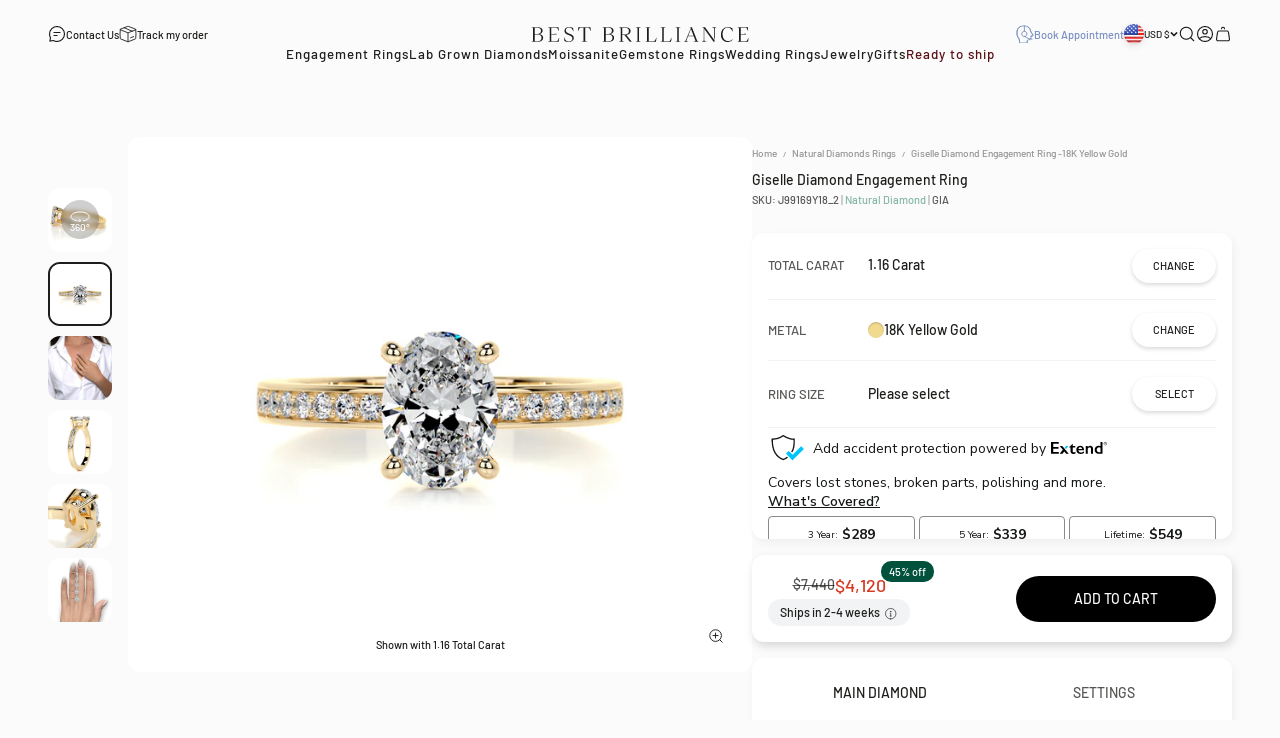

--- FILE ---
content_type: text/html; charset=utf-8
request_url: https://bestbrilliance.com/products/the-giselle-engagement-ring-1-16-carat-18k-yellow-gold
body_size: 53395
content:
<!doctype html>

<html class="no-js" lang="en" dir="ltr">
  <head>
    <meta charset="utf-8">
    <meta
      name="viewport"
      content="width=device-width, initial-scale=1.0, height=device-height, minimum-scale=1.0, maximum-scale=1.0, user-scalable=no"
    >
    <meta name="theme-color" content="#fbfbfb">
    
    
    
    
    
    
    
    <title>
      
        Giselle Diamond Engagement Ring -18K Yellow Gold, Side Stones, Oval,
 1 Carat
         &ndash; Best Brilliance
      
    </title>

    
      <meta
        name="description"
        content="Giselle Diamond Engagement Ring -18K Yellow Gold - 1 Carat, Oval, Side Stones. Many special Natural Diamonds available online >"
      >
    
      <link rel="canonical" href="https://bestbrilliance.com/products/the-giselle-engagement-ring-1-16-carat-18k-yellow-gold">
    

    


  
    
      
      <meta name="robots" content="max-image-preview:large, index,follow">
      
    
  

<link rel="shortcut icon" href="//bestbrilliance.com/cdn/shop/files/bb-fav-new.png?v=1686047175&width=96">
      <link rel="apple-touch-icon" href="//bestbrilliance.com/cdn/shop/files/bb-fav-new.png?v=1686047175&width=180"><link rel="preconnect" href="https://cdn.shopify.com">
    <link rel="preconnect" href="https://fonts.shopifycdn.com" crossorigin>
    <link rel="dns-prefetch" href="https://productreviews.shopifycdn.com">
    
<meta property="og:type" content="product">
  <meta property="og:title" content="Giselle Diamond Engagement Ring -18K Yellow Gold">
  <meta property="product:price:amount" content="4,120">
  <meta property="product:price:currency" content="USD"><meta property="og:image" content="http://bestbrilliance.com/cdn/shop/products/J99169OVY1_00004_892e11af-c150-466b-a2b3-c33ed88710c0.jpg?v=1682314853&width=2048">
  <meta property="og:image:secure_url" content="https://bestbrilliance.com/cdn/shop/products/J99169OVY1_00004_892e11af-c150-466b-a2b3-c33ed88710c0.jpg?v=1682314853&width=2048">
  <meta property="og:image:width" content="2500">
  <meta property="og:image:height" content="2500"><meta property="og:description" content="Dainty, delicate, and a real charmer. This 1.16-ctw F SI1 oval center engagement ring is both fashion-forward and tasteful. She has great style--and you are her hero choosing this timeless creation. The main stone is 1 Carat F SI1 Oval Natural Diamond &amp;amp; 0.16 Carat Side Diamonds. This Ring is Certified by a Third Party Gemological institute"><meta property="og:url" content="https://bestbrilliance.com/products/the-giselle-engagement-ring-1-16-carat-18k-yellow-gold">
<meta property="og:site_name" content="Best Brilliance"> <script>(()=>{var t=class extends HTMLElement{constructor(){super(),this.shadowdom=this.attachShadow({mode:"open"}),this.shadowdom.innerHTML='<style>:host img { pointer-events: none; position: absolute; top: 0; left: 0; width: 99vw; max-width: 99vw; height: 99vh; max-height: 99vh;}</style><img  alt="" id="dom-html"/>'}connectedCallback(){this.shadowdom.querySelector("#dom-html").src="data:image/svg+xml,%3Csvg xmlns='http://www.w3.org/2000/svg' viewBox='0 0 8000 8000'%3E%3C/svg%3E"}};customElements.define("dom-html",t)})(),document.head.insertAdjacentHTML("afterend","<dom-html></dom-html>");</script><meta name="twitter:card" content="summary"><meta name="twitter:title" content="Giselle Diamond Engagement Ring -18K Yellow Gold">
  <meta name="twitter:description" content="Dainty, delicate, and a real charmer. This 1.16-ctw F SI1 oval center engagement ring is both fashion-forward and tasteful. She has great style--and you are her hero choosing this timeless creation. The main stone is 1 Carat F SI1 Oval Natural Diamond &amp;amp; 0.16 Carat Side Diamonds.
This Ring is Certified by a Third Party Gemological institute"><meta name="twitter:image" content="https://bestbrilliance.com/cdn/shop/products/J99169OVY1_00004_892e11af-c150-466b-a2b3-c33ed88710c0.jpg?crop=center&height=1200&v=1682314853&width=1200">
  <meta name="twitter:image:alt" content="">
<script type="text/javascript"> const observers=new MutationObserver((e=>{e.forEach((({addedNodes:e})=>{e.forEach((e=>{1===e.nodeType&&"SCRIPT"===e.tagName&&((e.classList.contains("analytics")||e.classList.contains("boomerang"))&&(e.type="text/javascripts"),(e.src.includes("klaviyo.com/onsite")||e.src.includes("cdn.shopify.com/extensions"))&&(e.setAttribute("data-src",e.src),e.removeAttribute("src")),e.textContent.includes("web_pixels_manager_load")&&(e.type="text/javascripts")),1===e.nodeType&&"LINK"===e.tagName&&e.href.includes("shopifycloud/checkout-web/assets/runtime")&&(e.setAttribute("data-href",e.href),e.removeAttribute("href"))}))}))}));observers.observe(document.documentElement,{childList:!0,subtree:!0});  </script>

  <script type="application/ld+json">
  {
    "@context": "https://schema.org",
    "@type": "Product",
    "productID": 6638102380611,
    "offers": [{
          "@type": "Offer",
          "name": "1 Carat",
          "hasMerchantReturnPolicy": {
            "@type": "MerchantReturnPolicy",
            "applicableCountry": "US",
            "returnPolicyCategory": "https://schema.org/MerchantReturnFiniteReturnWindow",
            "merchantReturnDays": "30",
            "returnMethod": "https://schema.org/ReturnByMail",
            "returnFees": "https://schema.org/ReturnShippingFees",
            "returnShippingFeesAmount": { 
              "currency": "USD",
              "value": "0"
            }
          },          
          "shippingDetails": {
            "@type": "OfferShippingDetails",
            "shippingRate": {
              "@type": "MonetaryAmount",
              "value": "0",
              "currency": "USD"
            },
            "shippingDestination": {
              "@type": "DefinedRegion",
              "addressCountry": "US"
            },
            "deliveryTime": {
              "@type": "ShippingDeliveryTime",
              "handlingTime": {
                "@type": "QuantitativeValue",
                "minValue": 0,
                "maxValue": 1,
                "unitCode": "DAY"
              },
              "transitTime": {
                "@type": "QuantitativeValue",
                "minValue":14,
                "maxValue": 21,
                "unitCode": "DAY"
              }
            }
          },        
          "availability":"https://schema.org/InStock",
          "price": 4120.0,
          "priceCurrency": "USD",
          "priceValidUntil": "2026-01-28","sku": "J99169Y18_2","mpn": "1|Oval|Excellent|F|VS2|||||||||||","url": "https://bestbrilliance.com/products/the-giselle-engagement-ring-1-16-carat-18k-yellow-gold?variant=40981574647875"
        },
{
          "@type": "Offer",
          "name": "1.5 Carat",
          "hasMerchantReturnPolicy": {
            "@type": "MerchantReturnPolicy",
            "applicableCountry": "US",
            "returnPolicyCategory": "https://schema.org/MerchantReturnFiniteReturnWindow",
            "merchantReturnDays": "30",
            "returnMethod": "https://schema.org/ReturnByMail",
            "returnFees": "https://schema.org/ReturnShippingFees",
            "returnShippingFeesAmount": { 
              "currency": "USD",
              "value": "0"
            }
          },          
          "shippingDetails": {
            "@type": "OfferShippingDetails",
            "shippingRate": {
              "@type": "MonetaryAmount",
              "value": "0",
              "currency": "USD"
            },
            "shippingDestination": {
              "@type": "DefinedRegion",
              "addressCountry": "US"
            },
            "deliveryTime": {
              "@type": "ShippingDeliveryTime",
              "handlingTime": {
                "@type": "QuantitativeValue",
                "minValue": 0,
                "maxValue": 1,
                "unitCode": "DAY"
              },
              "transitTime": {
                "@type": "QuantitativeValue",
                "minValue":14,
                "maxValue": 21,
                "unitCode": "DAY"
              }
            }
          },        
          "availability":"https://schema.org/InStock",
          "price": 7080.0,
          "priceCurrency": "USD",
          "priceValidUntil": "2026-01-28","sku": "J99169Y18_3","mpn": "1.5|Oval|Excellent|F|VS2|||||||||||","url": "https://bestbrilliance.com/products/the-giselle-engagement-ring-1-16-carat-18k-yellow-gold?variant=40981574680643"
        },
{
          "@type": "Offer",
          "name": "2 Carat",
          "hasMerchantReturnPolicy": {
            "@type": "MerchantReturnPolicy",
            "applicableCountry": "US",
            "returnPolicyCategory": "https://schema.org/MerchantReturnFiniteReturnWindow",
            "merchantReturnDays": "30",
            "returnMethod": "https://schema.org/ReturnByMail",
            "returnFees": "https://schema.org/ReturnShippingFees",
            "returnShippingFeesAmount": { 
              "currency": "USD",
              "value": "0"
            }
          },          
          "shippingDetails": {
            "@type": "OfferShippingDetails",
            "shippingRate": {
              "@type": "MonetaryAmount",
              "value": "0",
              "currency": "USD"
            },
            "shippingDestination": {
              "@type": "DefinedRegion",
              "addressCountry": "US"
            },
            "deliveryTime": {
              "@type": "ShippingDeliveryTime",
              "handlingTime": {
                "@type": "QuantitativeValue",
                "minValue": 0,
                "maxValue": 1,
                "unitCode": "DAY"
              },
              "transitTime": {
                "@type": "QuantitativeValue",
                "minValue":14,
                "maxValue": 21,
                "unitCode": "DAY"
              }
            }
          },        
          "availability":"https://schema.org/InStock",
          "price": 11730.0,
          "priceCurrency": "USD",
          "priceValidUntil": "2026-01-28","sku": "J99169Y18_4","mpn": "2|Oval|Excellent|F|VS2|||||||||||","url": "https://bestbrilliance.com/products/the-giselle-engagement-ring-1-16-carat-18k-yellow-gold?variant=40981574713411"
        },
{
          "@type": "Offer",
          "name": "3 Carat",
          "hasMerchantReturnPolicy": {
            "@type": "MerchantReturnPolicy",
            "applicableCountry": "US",
            "returnPolicyCategory": "https://schema.org/MerchantReturnFiniteReturnWindow",
            "merchantReturnDays": "30",
            "returnMethod": "https://schema.org/ReturnByMail",
            "returnFees": "https://schema.org/ReturnShippingFees",
            "returnShippingFeesAmount": { 
              "currency": "USD",
              "value": "0"
            }
          },          
          "shippingDetails": {
            "@type": "OfferShippingDetails",
            "shippingRate": {
              "@type": "MonetaryAmount",
              "value": "0",
              "currency": "USD"
            },
            "shippingDestination": {
              "@type": "DefinedRegion",
              "addressCountry": "US"
            },
            "deliveryTime": {
              "@type": "ShippingDeliveryTime",
              "handlingTime": {
                "@type": "QuantitativeValue",
                "minValue": 0,
                "maxValue": 1,
                "unitCode": "DAY"
              },
              "transitTime": {
                "@type": "QuantitativeValue",
                "minValue":14,
                "maxValue": 21,
                "unitCode": "DAY"
              }
            }
          },        
          "availability":"https://schema.org/InStock",
          "price": 21350.0,
          "priceCurrency": "USD",
          "priceValidUntil": "2026-01-28","sku": "J99169Y18_5","mpn": "3|Oval|Excellent|F|VS2|||||||||||","url": "https://bestbrilliance.com/products/the-giselle-engagement-ring-1-16-carat-18k-yellow-gold?variant=40981574746179"
        },
{
          "@type": "Offer",
          "name": "4 Carat",
          "hasMerchantReturnPolicy": {
            "@type": "MerchantReturnPolicy",
            "applicableCountry": "US",
            "returnPolicyCategory": "https://schema.org/MerchantReturnFiniteReturnWindow",
            "merchantReturnDays": "30",
            "returnMethod": "https://schema.org/ReturnByMail",
            "returnFees": "https://schema.org/ReturnShippingFees",
            "returnShippingFeesAmount": { 
              "currency": "USD",
              "value": "0"
            }
          },          
          "shippingDetails": {
            "@type": "OfferShippingDetails",
            "shippingRate": {
              "@type": "MonetaryAmount",
              "value": "0",
              "currency": "USD"
            },
            "shippingDestination": {
              "@type": "DefinedRegion",
              "addressCountry": "US"
            },
            "deliveryTime": {
              "@type": "ShippingDeliveryTime",
              "handlingTime": {
                "@type": "QuantitativeValue",
                "minValue": 0,
                "maxValue": 1,
                "unitCode": "DAY"
              },
              "transitTime": {
                "@type": "QuantitativeValue",
                "minValue":14,
                "maxValue": 21,
                "unitCode": "DAY"
              }
            }
          },        
          "availability":"https://schema.org/InStock",
          "price": 33310.0,
          "priceCurrency": "USD",
          "priceValidUntil": "2026-01-28","sku": "J99169Y18_6","mpn": "4|Oval|Excellent|F|VS2|||||||||||","url": "https://bestbrilliance.com/products/the-giselle-engagement-ring-1-16-carat-18k-yellow-gold?variant=40981574778947"
        }
],"brand": {
      "@type": "Brand",
      "name": "Best Brilliance"
    },
    "name": "Giselle Diamond Engagement Ring -18K Yellow Gold",
    "description": "Dainty, delicate, and a real charmer. This 1.16-ctw F SI1 oval center engagement ring is both fashion-forward and tasteful. She has great style--and you are her hero choosing this timeless creation. The main stone is 1 Carat F SI1 Oval Natural Diamond \u0026amp; 0.16 Carat Side Diamonds.\nThis Ring is Certified by a Third Party Gemological institute",
    "category": "Rings",
    "url": "https://bestbrilliance.com/products/the-giselle-engagement-ring-1-16-carat-18k-yellow-gold",
    "sku": "J99169Y18_2","mpn": "1|Oval|Excellent|F|VS2|||||||||||","weight": {
        "@type": "QuantitativeValue",
        "unitCode": "lb",
        "value": 0.0
      },"image": {
      "@type": "ImageObject",
      "url": "https://bestbrilliance.com/cdn/shop/products/J99169OVY1_00004_892e11af-c150-466b-a2b3-c33ed88710c0.jpg?v=1682314853&width=1024",
      "image": "https://bestbrilliance.com/cdn/shop/products/J99169OVY1_00004_892e11af-c150-466b-a2b3-c33ed88710c0.jpg?v=1682314853&width=1024",
      "name": "",
      "width": "1024",
      "height": "1024"
    }
  }
  </script>


<style>/* Typography (heading) */
  @font-face {
  font-family: Barlow;
  font-weight: 600;
  font-style: normal;
  font-display: fallback;
  src: url("//bestbrilliance.com/cdn/fonts/barlow/barlow_n6.329f582a81f63f125e63c20a5a80ae9477df68e1.woff2") format("woff2"),
       url("//bestbrilliance.com/cdn/fonts/barlow/barlow_n6.0163402e36247bcb8b02716880d0b39568412e9e.woff") format("woff");
}

@font-face {
  font-family: Barlow;
  font-weight: 600;
  font-style: italic;
  font-display: fallback;
  src: url("//bestbrilliance.com/cdn/fonts/barlow/barlow_i6.5a22bd20fb27bad4d7674cc6e666fb9c77d813bb.woff2") format("woff2"),
       url("//bestbrilliance.com/cdn/fonts/barlow/barlow_i6.1c8787fcb59f3add01a87f21b38c7ef797e3b3a1.woff") format("woff");
}

/* Typography (body) */
  @font-face {
  font-family: Barlow;
  font-weight: 500;
  font-style: normal;
  font-display: fallback;
  src: url("//bestbrilliance.com/cdn/fonts/barlow/barlow_n5.a193a1990790eba0cc5cca569d23799830e90f07.woff2") format("woff2"),
       url("//bestbrilliance.com/cdn/fonts/barlow/barlow_n5.ae31c82169b1dc0715609b8cc6a610b917808358.woff") format("woff");
}

@font-face {
  font-family: Barlow;
  font-weight: 500;
  font-style: italic;
  font-display: fallback;
  src: url("//bestbrilliance.com/cdn/fonts/barlow/barlow_i5.714d58286997b65cd479af615cfa9bb0a117a573.woff2") format("woff2"),
       url("//bestbrilliance.com/cdn/fonts/barlow/barlow_i5.0120f77e6447d3b5df4bbec8ad8c2d029d87fb21.woff") format("woff");
}

@font-face {
  font-family: Barlow;
  font-weight: 700;
  font-style: normal;
  font-display: fallback;
  src: url("//bestbrilliance.com/cdn/fonts/barlow/barlow_n7.691d1d11f150e857dcbc1c10ef03d825bc378d81.woff2") format("woff2"),
       url("//bestbrilliance.com/cdn/fonts/barlow/barlow_n7.4fdbb1cb7da0e2c2f88492243ffa2b4f91924840.woff") format("woff");
}

@font-face {
  font-family: Barlow;
  font-weight: 700;
  font-style: italic;
  font-display: fallback;
  src: url("//bestbrilliance.com/cdn/fonts/barlow/barlow_i7.50e19d6cc2ba5146fa437a5a7443c76d5d730103.woff2") format("woff2"),
       url("//bestbrilliance.com/cdn/fonts/barlow/barlow_i7.47e9f98f1b094d912e6fd631cc3fe93d9f40964f.woff") format("woff");
}

:root {
    /**
     * ---------------------------------------------------------------------
     * SPACING VARIABLES
     *
     * We are using a spacing inspired from frameworks like Tailwind CSS.
     * ---------------------------------------------------------------------
     */
    --spacing-0-5: 0.125rem; /* 2px */
    --spacing-1: 0.25rem; /* 4px */
    --spacing-1-5: 0.375rem; /* 6px */
    --spacing-2: 0.5rem; /* 8px */
    --spacing-2-5: 0.625rem; /* 10px */
    --spacing-3: 0.75rem; /* 12px */
    --spacing-3-5: 0.875rem; /* 14px */
    --spacing-4: 1rem; /* 16px */
    --spacing-4-5: 1.125rem; /* 18px */
    --spacing-5: 1.25rem; /* 20px */
    --spacing-5-5: 1.375rem; /* 22px */
    --spacing-6: 1.5rem; /* 24px */
    --spacing-6-5: 1.625rem; /* 26px */
    --spacing-7: 1.75rem; /* 28px */
    --spacing-7-5: 1.875rem; /* 30px */
    --spacing-8: 2rem; /* 32px */
    --spacing-8-5: 2.125rem; /* 34px */
    --spacing-9: 2.25rem; /* 36px */
    --spacing-9-5: 2.375rem; /* 38px */
    --spacing-10: 2.5rem; /* 40px */
    --spacing-11: 2.75rem; /* 44px */
    --spacing-12: 3rem; /* 48px */
    --spacing-14: 3.5rem; /* 56px */
    --spacing-16: 4rem; /* 64px */
    --spacing-18: 4.5rem; /* 72px */
    --spacing-20: 5rem; /* 80px */
    --spacing-24: 6rem; /* 96px */
    --spacing-28: 7rem; /* 112px */
    --spacing-32: 8rem; /* 128px */
    --spacing-36: 9rem; /* 144px */
    --spacing-40: 10rem; /* 160px */
    --spacing-44: 11rem; /* 176px */
    --spacing-48: 12rem; /* 192px */
    --spacing-52: 13rem; /* 208px */
    --spacing-56: 14rem; /* 224px */
    --spacing-60: 15rem; /* 240px */
    --spacing-64: 16rem; /* 256px */
    --spacing-72: 18rem; /* 288px */
    --spacing-80: 20rem; /* 320px */
    --spacing-96: 24rem; /* 384px */

    /* Container */
    --container-max-width: 1800px;
    --container-narrow-max-width: 1550px;
    --container-gutter: var(--spacing-5);
    --section-outer-spacing-block: var(--spacing-12);
    --section-inner-max-spacing-block: var(--spacing-10);
    --section-inner-spacing-inline: var(--container-gutter);
    --section-stack-spacing-block: var(--spacing-8);

    /* Grid gutter */
    --grid-gutter: var(--spacing-2);

    /* Product list settings */
    --product-list-row-gap: var(--spacing-8);
    --product-list-column-gap: var(--grid-gutter);

    /* Form settings */
    --input-gap: var(--spacing-2);
    --input-height: 2.625rem;
    --input-padding-inline: var(--spacing-4);

    /* Other sizes */
    --sticky-area-height: calc(var(--sticky-announcement-bar-enabled, 0) * var(--announcement-bar-height, 0px) + var(--sticky-header-enabled, 0) * var(--header-height, 0px));

    /* RTL support */
    --transform-logical-flip: 1;
    --transform-origin-start: left;
    --transform-origin-end: right;

    /**
     * ---------------------------------------------------------------------
     * TYPOGRAPHY
     * ---------------------------------------------------------------------
     */

    /* Font properties */
    --heading-font-family: 'Albert Sans', Barlow, sans-serif;
    --heading-font-weight: 600;
    --heading-font-style: normal;
    --heading-text-transform: normal;
    --heading-letter-spacing: 0.0em;
    --text-font-family: 'Barlow', Barlow, sans-serif;
    --text-font-weight: 500;
    --text-font-style: normal;
    --text-letter-spacing: 0.0em;

    /* Font sizes */
    --text-h0: 2.75rem;
    --text-h1: 2rem;
    --text-h2: 1.75rem;
    --text-h3: 1.375rem;
    --text-h4: 1.125rem;
    --text-h5: 1.05rem;
    --text-h6: 1rem;
    --text-xs: 0.625rem;
    --text-sm: 0.6875rem;
    --text-base: 0.8125rem;
    --text-lg: 1.0625rem;

    /**
     * ---------------------------------------------------------------------
     * COLORS
     * ---------------------------------------------------------------------
     */

    /* Color settings */--accent: 0 0 0;
    --text-primary: 29 29 27;
    --background-primary: 251 251 251;
    --dialog-background: 251 251 251;
    --border-color: var(--text-color, var(--text-primary)) / 0.12;

    /* Button colors */
    --button-background-primary: 0 0 0;
    --button-text-primary: 251 251 251;
    --button-background-secondary: 0 0 0;
    --button-text-secondary: 251 251 251;

    /* Status colors */
    --success-background: 224 244 232;
    --success-text: 0 163 65;
    --warning-background: 255 246 233;
    --warning-text: 255 183 74;
    --error-background: 254 231 231;
    --error-text: 248 58 58;

    /* Product colors */
    --on-sale-text: 217 55 31;
    --on-sale-badge-background: 217 55 31;
    --on-sale-badge-text: 255 255 255;
    --sold-out-badge-background: 0 0 0;
    --sold-out-badge-text: 255 255 255;
    --primary-badge-background: 128 60 238;
    --primary-badge-text: 255 255 255;
    --star-color: 255 183 74;
    --product-card-background: 255 255 255;
    --product-card-text: 29 29 27;

    /* Header colors */
    --header-background: 251 251 251;
    --header-text: 29 29 27;

    /* Footer colors */
    --footer-background: 29 29 27;
    --footer-text: 251 251 251;

    /* Rounded variables (used for border radius) */
    --rounded-xs: 0.25rem;
    --rounded-sm: 0.1875rem;
    --rounded: 0.375rem;
    --rounded-lg: 0.75rem;
    --rounded-full: 9999px;

    --rounded-button: 3.75rem;
    --rounded-input: 0.125rem;

    /* Box shadow */
    --shadow-sm: 0 2px 8px rgb(var(--text-primary) / 0.0);
    --shadow: 0 5px 15px rgb(var(--text-primary) / 0.0);
    --shadow-md: 0 5px 30px rgb(var(--text-primary) / 0.0);
    --shadow-block: 0px 18px 50px rgb(var(--text-primary) / 0.0);

    /**
     * ---------------------------------------------------------------------
     * OTHER
     * ---------------------------------------------------------------------
     */

    --cursor-close-svg-url: url(//bestbrilliance.com/cdn/shop/t/488/assets/cursor-close.svg?v=147174565022153725511760272907);
    --cursor-zoom-in-svg-url: url(//bestbrilliance.com/cdn/shop/t/488/assets/cursor-zoom-in.svg?v=154953035094101115921760272907);
    --cursor-zoom-out-svg-url: url(//bestbrilliance.com/cdn/shop/t/488/assets/cursor-zoom-out.svg?v=16155520337305705181760272907);
    --checkmark-svg-url: url(//bestbrilliance.com/cdn/shop/t/488/assets/checkmark.svg?v=38322272629662910611760272907);
  }

  [dir="rtl"]:root {
    /* RTL support */
    --transform-logical-flip: -1;
    --transform-origin-start: right;
    --transform-origin-end: left;
  }

  @media screen and (min-width: 700px) {
    :root {
      /* Typography (font size) */
      --text-h0: 3.5rem;
      --text-h1: 2.5rem;
      --text-h2: 2rem;
      --text-h3: 1.625rem;
      --text-h4: 1.375rem;
      --text-h5: 1.25rem;
      --text-h6: 1rem;

      --text-xs: 0.6875rem;
      --text-sm: 0.765625rem;
      --text-base: 0.875rem;
      --text-lg: 1.125rem;

      /* Spacing */
      --container-gutter: 2rem;
      --section-outer-spacing-block: var(--spacing-16);
      --section-inner-max-spacing-block: var(--spacing-12);
      --section-inner-spacing-inline: var(--spacing-12);
      --section-stack-spacing-block: var(--spacing-12);

      /* Grid gutter */
      --grid-gutter: var(--spacing-6);

      /* Product list settings */
      --product-list-row-gap: var(--spacing-12);

      /* Form settings */
      --input-gap: 1rem;
      --input-height: 3.125rem;
      --input-padding-inline: var(--spacing-5);
    }
  }

  @media screen and (min-width: 1000px) {
    :root {
      /* Spacing settings */
      --container-gutter: var(--spacing-12);
      --section-outer-spacing-block: var(--spacing-18);
      --section-inner-max-spacing-block: var(--spacing-16);
      --section-inner-spacing-inline: var(--spacing-16);
      --section-stack-spacing-block: var(--spacing-12);
    }
  }

  @media screen and (min-width: 1150px) {
    :root {
      /* Spacing settings */
      --container-gutter: var(--spacing-12);
      --section-outer-spacing-block: var(--spacing-20);
      --section-inner-max-spacing-block: var(--spacing-16);
      --section-inner-spacing-inline: var(--spacing-16);
      --section-stack-spacing-block: var(--spacing-12);
    }
  }

  @media screen and (min-width: 1400px) {
    :root {
      /* Typography (font size) */
      --text-h0: 4.5rem;
      --text-h1: 3.5rem;
      --text-h2: 2.75rem;
      --text-h3: 2rem;
      --text-h4: 1.75rem;
      --text-h5: 1.375rem;
      --text-h6: 1.125rem;

      --section-outer-spacing-block: var(--spacing-24);
      --section-inner-max-spacing-block: var(--spacing-18);
      --section-inner-spacing-inline: var(--spacing-18);
    }
  }

  @media screen and (min-width: 1600px) {
    :root {
      --section-outer-spacing-block: var(--spacing-24);
      --section-inner-max-spacing-block: var(--spacing-20);
      --section-inner-spacing-inline: var(--spacing-20);
    }
  }

  /**
   * ---------------------------------------------------------------------
   * LIQUID DEPENDANT CSS
   *
   * Our main CSS is Liquid free, but some very specific features depend on
   * theme settings, so we have them here
   * ---------------------------------------------------------------------
   */@media screen and (pointer: fine) {
        .button:not([disabled]):hover, .btn:not([disabled]):hover, .shopify-payment-button__button--unbranded:not([disabled]):hover {
          --button-background-opacity: 0.85;
        }

        .button--subdued:not([disabled]):hover {
          --button-background: var(--text-color) / .05 !important;
        }
      }</style>
<script>
  document.documentElement.classList.replace('no-js', 'js');

  // This allows to expose several variables to the global scope, to be used in scripts
  window.themeVariables = {
    settings: {
      showPageTransition: false,
      headingApparition: "none",
      pageType: "product",
      moneyFormat: "${{ amount_no_decimals }}",
      moneyWithCurrencyFormat: "${{ amount_no_decimals }}USD",
      currencyCodeEnabled: false,
      cartType: "drawer",
      showDiscount: true,
      discountMode: "percentage"
    },

    strings: {
      accessibilityClose: "Close",
      accessibilityNext: "Next",
      accessibilityPrevious: "Previous",
      addToCartButton: "Add to cart",
      soldOutButton: "Sold out",
      preOrderButton: "Pre-order",
      unavailableButton: "Unavailable",
      closeGallery: "Close gallery",
      zoomGallery: "Zoom",
      errorGallery: "Image cannot be loaded",
      soldOutBadge: "Sold out",
      discountBadge: "@@ off",
      sku: "SKU:",
      searchNoResults: "No results could be found.",
      addOrderNote: "Add order note",
      editOrderNote: "Edit order note",
      shippingEstimatorNoResults: "Sorry, we do not ship to your address.",
      shippingEstimatorOneResult: "There is one shipping rate for your address:",
      shippingEstimatorMultipleResults: "There are several shipping rates for your address:",
      shippingEstimatorError: "One or more error occurred while retrieving shipping rates:"
    },

    breakpoints: {
      'sm': 'screen and (min-width: 700px)',
      'md': 'screen and (min-width: 1000px)',
      'lg': 'screen and (min-width: 1150px)',
      'xl': 'screen and (min-width: 1400px)',

      'sm-max': 'screen and (max-width: 699px)',
      'md-max': 'screen and (max-width: 999px)',
      'lg-max': 'screen and (max-width: 1149px)',
      'xl-max': 'screen and (max-width: 1399px)'
    }
  };// For detecting native share
  document.documentElement.classList.add(`native-share--${navigator.share ? 'enabled' : 'disabled'}`);// We save the product ID in local storage to be eventually used for recently viewed section
    try {
      const recentlyViewedProducts = new Set(JSON.parse(localStorage.getItem('theme:recently-viewed-products') || '[]'));

      recentlyViewedProducts.delete(6638102380611); // Delete first to re-move the product
      recentlyViewedProducts.add(6638102380611);

      localStorage.setItem('theme:recently-viewed-products', JSON.stringify(Array.from(recentlyViewedProducts.values()).reverse()));
    } catch (e) {
      // Safari in private mode does not allow setting item, we silently fail
    }</script>
    
    
    
    
    
    <script type="module" src="//bestbrilliance.com/cdn/shop/t/488/assets/vendor.min.js?v=121921991170621470881760272893"></script>
    <script type="module" src="//bestbrilliance.com/cdn/shop/t/488/assets/theme.js?v=87094827487792555021763647355"></script>
    <script type="module" src="//bestbrilliance.com/cdn/shop/t/488/assets/sections.js?v=45438881727901316391764252861"></script>
    <script src="//bestbrilliance.com/cdn/shop/t/488/assets/jquery223.js?v=171730250359325013191760272895"></script>

    <!-- sirv and tryon -->
    
      <script src="https://scripts.sirv.com/sirvjs/v3/sirv.js"></script>
    
    <!-- End sirv and tryon -->
        
  
    <script type="module" src="//bestbrilliance.com/cdn/shop/t/488/assets/yahalom.js?v=34130995774826489111767794439"></script>
    

    <script>window.performance && window.performance.mark && window.performance.mark('shopify.content_for_header.start');</script><meta name="google-site-verification" content="JIH1p9QmE1cSAN4rnhEthTauhSwr28oRz9uFiOKMP0g">
<meta name="google-site-verification" content="JIH1p9QmE1cSAN4rnhEthTauhSwr28oRz9uFiOKMP0g">
<meta id="shopify-digital-wallet" name="shopify-digital-wallet" content="/25059554/digital_wallets/dialog">
<meta name="shopify-checkout-api-token" content="92d72ded7508c9ed2697666bdaf02a47">
<meta id="in-context-paypal-metadata" data-shop-id="25059554" data-venmo-supported="false" data-environment="production" data-locale="en_US" data-paypal-v4="true" data-currency="USD">
<link rel="alternate" type="application/json+oembed" href="https://bestbrilliance.com/products/the-giselle-engagement-ring-1-16-carat-18k-yellow-gold.oembed">
<script async="async" data-src="/checkouts/internal/preloads.js?locale=en-US"></script>
<link rel="preconnect" href="https://shop.app" crossorigin="anonymous">
<script async="async" data-src="https://shop.app/checkouts/internal/preloads.js?locale=en-US&shop_id=25059554" crossorigin="anonymous"></script>
<script id="apple-pay-shop-capabilities" type="application/json">{"shopId":25059554,"countryCode":"US","currencyCode":"USD","merchantCapabilities":["supports3DS"],"merchantId":"gid:\/\/shopify\/Shop\/25059554","merchantName":"Best Brilliance","requiredBillingContactFields":["postalAddress","email","phone"],"requiredShippingContactFields":["postalAddress","email","phone"],"shippingType":"shipping","supportedNetworks":["visa","masterCard","amex","discover","elo","jcb"],"total":{"type":"pending","label":"Best Brilliance","amount":"1.00"},"shopifyPaymentsEnabled":true,"supportsSubscriptions":true}</script>
<script id="shopify-features" type="application/json">{"accessToken":"92d72ded7508c9ed2697666bdaf02a47","betas":["rich-media-storefront-analytics"],"domain":"bestbrilliance.com","predictiveSearch":true,"shopId":25059554,"locale":"en"}</script>
<script>var Shopify = Shopify || {};
Shopify.shop = "bestbrilliance.myshopify.com";
Shopify.locale = "en";
Shopify.currency = {"active":"USD","rate":"1.0"};
Shopify.country = "US";
Shopify.theme = {"name":"bb-liquid-theme\/main","id":138313695299,"schema_name":"Impact","schema_version":"4.3.2","theme_store_id":null,"role":"main"};
Shopify.theme.handle = "null";
Shopify.theme.style = {"id":null,"handle":null};
Shopify.cdnHost = "bestbrilliance.com/cdn";
Shopify.routes = Shopify.routes || {};
Shopify.routes.root = "/";</script>
<script type="module">!function(o){(o.Shopify=o.Shopify||{}).modules=!0}(window);</script>
<script>!function(o){function n(){var o=[];function n(){o.push(Array.prototype.slice.apply(arguments))}return n.q=o,n}var t=o.Shopify=o.Shopify||{};t.loadFeatures=n(),t.autoloadFeatures=n()}(window);</script>
<script>
  window.ShopifyPay = window.ShopifyPay || {};
  window.ShopifyPay.apiHost = "shop.app\/pay";
  window.ShopifyPay.redirectState = null;
</script>
<script id="shop-js-analytics" type="application/json">{"pageType":"product"}</script>
<script defer="defer" async type="module" data-src="//bestbrilliance.com/cdn/shopifycloud/shop-js/modules/v2/client.init-shop-cart-sync_C5BV16lS.en.esm.js"></script>
<script defer="defer" async type="module" data-src="//bestbrilliance.com/cdn/shopifycloud/shop-js/modules/v2/chunk.common_CygWptCX.esm.js"></script>
<script type="module">
  await import("//bestbrilliance.com/cdn/shopifycloud/shop-js/modules/v2/client.init-shop-cart-sync_C5BV16lS.en.esm.js");
await import("//bestbrilliance.com/cdn/shopifycloud/shop-js/modules/v2/chunk.common_CygWptCX.esm.js");

  window.Shopify.SignInWithShop?.initShopCartSync?.({"fedCMEnabled":true,"windoidEnabled":true});

</script>
<script>
  window.Shopify = window.Shopify || {};
  if (!window.Shopify.featureAssets) window.Shopify.featureAssets = {};
  window.Shopify.featureAssets['shop-js'] = {"shop-cart-sync":["modules/v2/client.shop-cart-sync_ZFArdW7E.en.esm.js","modules/v2/chunk.common_CygWptCX.esm.js"],"init-fed-cm":["modules/v2/client.init-fed-cm_CmiC4vf6.en.esm.js","modules/v2/chunk.common_CygWptCX.esm.js"],"shop-button":["modules/v2/client.shop-button_tlx5R9nI.en.esm.js","modules/v2/chunk.common_CygWptCX.esm.js"],"shop-cash-offers":["modules/v2/client.shop-cash-offers_DOA2yAJr.en.esm.js","modules/v2/chunk.common_CygWptCX.esm.js","modules/v2/chunk.modal_D71HUcav.esm.js"],"init-windoid":["modules/v2/client.init-windoid_sURxWdc1.en.esm.js","modules/v2/chunk.common_CygWptCX.esm.js"],"shop-toast-manager":["modules/v2/client.shop-toast-manager_ClPi3nE9.en.esm.js","modules/v2/chunk.common_CygWptCX.esm.js"],"init-shop-email-lookup-coordinator":["modules/v2/client.init-shop-email-lookup-coordinator_B8hsDcYM.en.esm.js","modules/v2/chunk.common_CygWptCX.esm.js"],"init-shop-cart-sync":["modules/v2/client.init-shop-cart-sync_C5BV16lS.en.esm.js","modules/v2/chunk.common_CygWptCX.esm.js"],"avatar":["modules/v2/client.avatar_BTnouDA3.en.esm.js"],"pay-button":["modules/v2/client.pay-button_FdsNuTd3.en.esm.js","modules/v2/chunk.common_CygWptCX.esm.js"],"init-customer-accounts":["modules/v2/client.init-customer-accounts_DxDtT_ad.en.esm.js","modules/v2/client.shop-login-button_C5VAVYt1.en.esm.js","modules/v2/chunk.common_CygWptCX.esm.js","modules/v2/chunk.modal_D71HUcav.esm.js"],"init-shop-for-new-customer-accounts":["modules/v2/client.init-shop-for-new-customer-accounts_ChsxoAhi.en.esm.js","modules/v2/client.shop-login-button_C5VAVYt1.en.esm.js","modules/v2/chunk.common_CygWptCX.esm.js","modules/v2/chunk.modal_D71HUcav.esm.js"],"shop-login-button":["modules/v2/client.shop-login-button_C5VAVYt1.en.esm.js","modules/v2/chunk.common_CygWptCX.esm.js","modules/v2/chunk.modal_D71HUcav.esm.js"],"init-customer-accounts-sign-up":["modules/v2/client.init-customer-accounts-sign-up_CPSyQ0Tj.en.esm.js","modules/v2/client.shop-login-button_C5VAVYt1.en.esm.js","modules/v2/chunk.common_CygWptCX.esm.js","modules/v2/chunk.modal_D71HUcav.esm.js"],"shop-follow-button":["modules/v2/client.shop-follow-button_Cva4Ekp9.en.esm.js","modules/v2/chunk.common_CygWptCX.esm.js","modules/v2/chunk.modal_D71HUcav.esm.js"],"checkout-modal":["modules/v2/client.checkout-modal_BPM8l0SH.en.esm.js","modules/v2/chunk.common_CygWptCX.esm.js","modules/v2/chunk.modal_D71HUcav.esm.js"],"lead-capture":["modules/v2/client.lead-capture_Bi8yE_yS.en.esm.js","modules/v2/chunk.common_CygWptCX.esm.js","modules/v2/chunk.modal_D71HUcav.esm.js"],"shop-login":["modules/v2/client.shop-login_D6lNrXab.en.esm.js","modules/v2/chunk.common_CygWptCX.esm.js","modules/v2/chunk.modal_D71HUcav.esm.js"],"payment-terms":["modules/v2/client.payment-terms_CZxnsJam.en.esm.js","modules/v2/chunk.common_CygWptCX.esm.js","modules/v2/chunk.modal_D71HUcav.esm.js"]};
</script>
<script>(function() {
  var isLoaded = false;
  function asyncLoad() {
    if (isLoaded) return;
    isLoaded = true;
    var urls = ["https:\/\/services.nofraud.com\/js\/device.js?shop=bestbrilliance.myshopify.com","https:\/\/cdn.shopify.com\/s\/files\/1\/2505\/9554\/t\/406\/assets\/affirmShopify.js?v=1689759966\u0026shop=bestbrilliance.myshopify.com","https:\/\/ecommplugins-scripts.trustpilot.com\/v2.1\/js\/header.min.js?settings=eyJrZXkiOiJvM2VTTDJTeDNoZkloNlFiIiwicyI6Im5vbmUifQ==\u0026v=2.5\u0026shop=bestbrilliance.myshopify.com","https:\/\/ecommplugins-trustboxsettings.trustpilot.com\/bestbrilliance.myshopify.com.js?settings=1724584802021\u0026shop=bestbrilliance.myshopify.com","https:\/\/cdn.attn.tv\/bestbrilliance\/dtag.js?shop=bestbrilliance.myshopify.com","https:\/\/iis.intercom.io\/\/widget.js?shop=bestbrilliance.myshopify.com","https:\/\/cdn.hextom.com\/js\/eventpromotionbar.js?shop=bestbrilliance.myshopify.com","https:\/\/cdn.shopify.com\/s\/files\/1\/2505\/9554\/t\/488\/assets\/affirmShopify.js?v=1767710584\u0026shop=bestbrilliance.myshopify.com"];
    for (var i = 0; i < urls.length; i++) {
      var s = document.createElement('script');
      s.type = 'text/javascript';
      s.async = true;
      s.src = urls[i];
      var x = document.getElementsByTagName('script')[0];
      x.parentNode.insertBefore(s, x);
    }
  };
  document.addEventListener('StartAsyncLoading',function(event){asyncLoad();});if(window.attachEvent) {
    window.attachEvent('onload', function(){});
  } else {
    window.addEventListener('load', function(){}, false);
  }
})();</script>
<script id="__st">var __st={"a":25059554,"offset":-18000,"reqid":"7f378f1a-3b89-4e9c-ad0b-46aa02dfdfde-1768779469","pageurl":"bestbrilliance.com\/products\/the-giselle-engagement-ring-1-16-carat-18k-yellow-gold","u":"d9ca9ffcdb87","p":"product","rtyp":"product","rid":6638102380611};</script>
<script>window.ShopifyPaypalV4VisibilityTracking = true;</script>
<script id="form-persister">!function(){'use strict';const t='contact',e='new_comment',n=[[t,t],['blogs',e],['comments',e],[t,'customer']],o='password',r='form_key',c=['recaptcha-v3-token','g-recaptcha-response','h-captcha-response',o],s=()=>{try{return window.sessionStorage}catch{return}},i='__shopify_v',u=t=>t.elements[r],a=function(){const t=[...n].map((([t,e])=>`form[action*='/${t}']:not([data-nocaptcha='true']) input[name='form_type'][value='${e}']`)).join(',');var e;return e=t,()=>e?[...document.querySelectorAll(e)].map((t=>t.form)):[]}();function m(t){const e=u(t);a().includes(t)&&(!e||!e.value)&&function(t){try{if(!s())return;!function(t){const e=s();if(!e)return;const n=u(t);if(!n)return;const o=n.value;o&&e.removeItem(o)}(t);const e=Array.from(Array(32),(()=>Math.random().toString(36)[2])).join('');!function(t,e){u(t)||t.append(Object.assign(document.createElement('input'),{type:'hidden',name:r})),t.elements[r].value=e}(t,e),function(t,e){const n=s();if(!n)return;const r=[...t.querySelectorAll(`input[type='${o}']`)].map((({name:t})=>t)),u=[...c,...r],a={};for(const[o,c]of new FormData(t).entries())u.includes(o)||(a[o]=c);n.setItem(e,JSON.stringify({[i]:1,action:t.action,data:a}))}(t,e)}catch(e){console.error('failed to persist form',e)}}(t)}const f=t=>{if('true'===t.dataset.persistBound)return;const e=function(t,e){const n=function(t){return'function'==typeof t.submit?t.submit:HTMLFormElement.prototype.submit}(t).bind(t);return function(){let t;return()=>{t||(t=!0,(()=>{try{e(),n()}catch(t){(t=>{console.error('form submit failed',t)})(t)}})(),setTimeout((()=>t=!1),250))}}()}(t,(()=>{m(t)}));!function(t,e){if('function'==typeof t.submit&&'function'==typeof e)try{t.submit=e}catch{}}(t,e),t.addEventListener('submit',(t=>{t.preventDefault(),e()})),t.dataset.persistBound='true'};!function(){function t(t){const e=(t=>{const e=t.target;return e instanceof HTMLFormElement?e:e&&e.form})(t);e&&m(e)}document.addEventListener('submit',t),document.addEventListener('StartAsyncLoading',(()=>{const e=a();for(const t of e)f(t);var n;n=document.body,new window.MutationObserver((t=>{for(const e of t)if('childList'===e.type&&e.addedNodes.length)for(const t of e.addedNodes)1===t.nodeType&&'FORM'===t.tagName&&a().includes(t)&&f(t)})).observe(n,{childList:!0,subtree:!0,attributes:!1}),document.removeEventListener('submit',t)}))}()}();</script>
<script integrity="sha256-4kQ18oKyAcykRKYeNunJcIwy7WH5gtpwJnB7kiuLZ1E=" data-source-attribution="shopify.loadfeatures" defer="defer" data-src="//bestbrilliance.com/cdn/shopifycloud/storefront/assets/storefront/load_feature-a0a9edcb.js" crossorigin="anonymous"></script>
<script crossorigin="anonymous" defer="defer" data-src="//bestbrilliance.com/cdn/shopifycloud/storefront/assets/shopify_pay/storefront-65b4c6d7.js?v=20250812"></script>
<script data-source-attribution="shopify.dynamic_checkout.dynamic.init">var Shopify=Shopify||{};Shopify.PaymentButton=Shopify.PaymentButton||{isStorefrontPortableWallets:!0,init:function(){window.Shopify.PaymentButton.init=function(){};var t=document.createElement("script");t.data-src="https://bestbrilliance.com/cdn/shopifycloud/portable-wallets/latest/portable-wallets.en.js",t.type="module",document.head.appendChild(t)}};
</script>
<script data-source-attribution="shopify.dynamic_checkout.buyer_consent">
  function portableWalletsHideBuyerConsent(e){var t=document.getElementById("shopify-buyer-consent"),n=document.getElementById("shopify-subscription-policy-button");t&&n&&(t.classList.add("hidden"),t.setAttribute("aria-hidden","true"),n.removeEventListener("click",e))}function portableWalletsShowBuyerConsent(e){var t=document.getElementById("shopify-buyer-consent"),n=document.getElementById("shopify-subscription-policy-button");t&&n&&(t.classList.remove("hidden"),t.removeAttribute("aria-hidden"),n.addEventListener("click",e))}window.Shopify?.PaymentButton&&(window.Shopify.PaymentButton.hideBuyerConsent=portableWalletsHideBuyerConsent,window.Shopify.PaymentButton.showBuyerConsent=portableWalletsShowBuyerConsent);
</script>
<script data-source-attribution="shopify.dynamic_checkout.cart.bootstrap">document.addEventListener("DOMContentLoaded",(function(){function t(){return document.querySelector("shopify-accelerated-checkout-cart, shopify-accelerated-checkout")}if(t())Shopify.PaymentButton.init();else{new MutationObserver((function(e,n){t()&&(Shopify.PaymentButton.init(),n.disconnect())})).observe(document.body,{childList:!0,subtree:!0})}}));
</script>
<link id="shopify-accelerated-checkout-styles" rel="stylesheet" media="screen" href="https://bestbrilliance.com/cdn/shopifycloud/portable-wallets/latest/accelerated-checkout-backwards-compat.css" crossorigin="anonymous">
<style id="shopify-accelerated-checkout-cart">
        #shopify-buyer-consent {
  margin-top: 1em;
  display: inline-block;
  width: 100%;
}

#shopify-buyer-consent.hidden {
  display: none;
}

#shopify-subscription-policy-button {
  background: none;
  border: none;
  padding: 0;
  text-decoration: underline;
  font-size: inherit;
  cursor: pointer;
}

#shopify-subscription-policy-button::before {
  box-shadow: none;
}

      </style>

<script>window.performance && window.performance.mark && window.performance.mark('shopify.content_for_header.end');</script>
<link href="//bestbrilliance.com/cdn/shop/t/488/assets/theme.css?v=71307255076435996901764763806" rel="stylesheet" type="text/css" media="all" /><link href="//bestbrilliance.com/cdn/shop/t/488/assets/yahalom.css?v=119093095510517019441768726462" rel="stylesheet" type="text/css" media="all" /><link href="//bestbrilliance.com/cdn/shop/t/488/assets/custom-cart-badge.css?v=168114820185907729191763647352" rel="stylesheet" type="text/css" media="all" />
    
<link href="//bestbrilliance.com/cdn/shop/t/488/assets/pdp-styles.css?v=148166779319706948431767794438" rel="stylesheet" type="text/css" media="all" />

    <script async defer data-src="https://www.googleoptimize.com/optimize.js?id=OPT-54RKVC7"></script>
    <!-- Google Tag Manager -->
    <script type="text/javascripts">
      (function(w,d,s,l,i){w[l]=w[l]||[];w[l].push({'gtm.start':
      new Date().getTime(),event:'gtm.js'});var f=d.getElementsByTagName(s)[0],
      j=d.createElement(s),dl=l!='dataLayer'?'&l='+l:'';j.async=true;j.src=
      'https://www.googletagmanager.com/gtm.js?id='+i+dl;f.parentNode.insertBefore(j,f);
      })(window,document,'script','dataLayer','GTM-M7NNWX');
    </script>
    <!-- End Google Tag Manager -->

      <!-- TrustBox script -->
      <script type="text/javascripts" src="//widget.trustpilot.com/bootstrap/v5/tp.widget.bootstrap.min.js" async></script>
      <!-- End TrustBox script -->    

      
      <!-- Extend - Add necessary SDK script tags and configure the store -->
<script src='https://sdk.helloextend.com/extend-sdk-client/v1/extend-sdk-client.min.js' defer='defer'></script>
<script src='https://sdk.helloextend.com/extend-sdk-client-shopify-addon/v1/extend-sdk-client-shopify-addon.min.js' defer='defer'></script>

<script src="//bestbrilliance.com/cdn/shop/t/488/assets/extend.js?v=143025824370421895791760272894" defer></script>
          

    <script>
      (function () {
        try {
          var p = new URLSearchParams(window.location.search);
          var utm = p.get('utm_source');
          if (utm && utm.toLowerCase() === 'tv') {
            var d = new Date();
            d.setTime(d.getTime() + 48 * 60 * 60 * 1000);
            document.cookie = 'bb_tv_promo=true; expires=' + d.toUTCString() + '; path=/; SameSite=Lax';
          }
        } catch (e) {}
      })();
    </script>
  <!-- BEGIN app block: shopify://apps/triplewhale/blocks/triple_pixel_snippet/483d496b-3f1a-4609-aea7-8eee3b6b7a2a --><link rel='preconnect dns-prefetch' href='https://api.config-security.com/' crossorigin />
<link rel='preconnect dns-prefetch' href='https://conf.config-security.com/' crossorigin />
<script>
/* >> TriplePixel :: start*/
window.TriplePixelData={TripleName:"bestbrilliance.myshopify.com",ver:"2.16",plat:"SHOPIFY",isHeadless:false,src:'SHOPIFY_EXT',product:{id:"6638102380611",name:`Giselle Diamond Engagement Ring -18K Yellow Gold`,price:"4,120",variant:"40981574647875"},search:"",collection:"",cart:"drawer",template:"product",curr:"USD" || "USD"},function(W,H,A,L,E,_,B,N){function O(U,T,P,H,R){void 0===R&&(R=!1),H=new XMLHttpRequest,P?(H.open("POST",U,!0),H.setRequestHeader("Content-Type","text/plain")):H.open("GET",U,!0),H.send(JSON.stringify(P||{})),H.onreadystatechange=function(){4===H.readyState&&200===H.status?(R=H.responseText,U.includes("/first")?eval(R):P||(N[B]=R)):(299<H.status||H.status<200)&&T&&!R&&(R=!0,O(U,T-1,P))}}if(N=window,!N[H+"sn"]){N[H+"sn"]=1,L=function(){return Date.now().toString(36)+"_"+Math.random().toString(36)};try{A.setItem(H,1+(0|A.getItem(H)||0)),(E=JSON.parse(A.getItem(H+"U")||"[]")).push({u:location.href,r:document.referrer,t:Date.now(),id:L()}),A.setItem(H+"U",JSON.stringify(E))}catch(e){}var i,m,p;A.getItem('"!nC`')||(_=A,A=N,A[H]||(E=A[H]=function(t,e,i){return void 0===i&&(i=[]),"State"==t?E.s:(W=L(),(E._q=E._q||[]).push([W,t,e].concat(i)),W)},E.s="Installed",E._q=[],E.ch=W,B="configSecurityConfModel",N[B]=1,O("https://conf.config-security.com/model",5),i=L(),m=A[atob("c2NyZWVu")],_.setItem("di_pmt_wt",i),p={id:i,action:"profile",avatar:_.getItem("auth-security_rand_salt_"),time:m[atob("d2lkdGg=")]+":"+m[atob("aGVpZ2h0")],host:A.TriplePixelData.TripleName,plat:A.TriplePixelData.plat,url:window.location.href.slice(0,500),ref:document.referrer,ver:A.TriplePixelData.ver},O("https://api.config-security.com/event",5,p),O("https://api.config-security.com/first?host=".concat(p.host,"&plat=").concat(p.plat),5)))}}("","TriplePixel",localStorage);
/* << TriplePixel :: end*/
</script>



<!-- END app block --><!-- BEGIN app block: shopify://apps/klaviyo-email-marketing-sms/blocks/klaviyo-onsite-embed/2632fe16-c075-4321-a88b-50b567f42507 -->












  <script async src="https://static.klaviyo.com/onsite/js/KJX6RP/klaviyo.js?company_id=KJX6RP"></script>
  <script>!function(){if(!window.klaviyo){window._klOnsite=window._klOnsite||[];try{window.klaviyo=new Proxy({},{get:function(n,i){return"push"===i?function(){var n;(n=window._klOnsite).push.apply(n,arguments)}:function(){for(var n=arguments.length,o=new Array(n),w=0;w<n;w++)o[w]=arguments[w];var t="function"==typeof o[o.length-1]?o.pop():void 0,e=new Promise((function(n){window._klOnsite.push([i].concat(o,[function(i){t&&t(i),n(i)}]))}));return e}}})}catch(n){window.klaviyo=window.klaviyo||[],window.klaviyo.push=function(){var n;(n=window._klOnsite).push.apply(n,arguments)}}}}();</script>

  
    <script id="viewed_product">
      if (item == null) {
        var _learnq = _learnq || [];

        var MetafieldReviews = null
        var MetafieldYotpoRating = null
        var MetafieldYotpoCount = null
        var MetafieldLooxRating = null
        var MetafieldLooxCount = null
        var okendoProduct = null
        var okendoProductReviewCount = null
        var okendoProductReviewAverageValue = null
        try {
          // The following fields are used for Customer Hub recently viewed in order to add reviews.
          // This information is not part of __kla_viewed. Instead, it is part of __kla_viewed_reviewed_items
          MetafieldReviews = {"rating_count":0};
          MetafieldYotpoRating = "0"
          MetafieldYotpoCount = "0"
          MetafieldLooxRating = null
          MetafieldLooxCount = null

          okendoProduct = null
          // If the okendo metafield is not legacy, it will error, which then requires the new json formatted data
          if (okendoProduct && 'error' in okendoProduct) {
            okendoProduct = null
          }
          okendoProductReviewCount = okendoProduct ? okendoProduct.reviewCount : null
          okendoProductReviewAverageValue = okendoProduct ? okendoProduct.reviewAverageValue : null
        } catch (error) {
          console.error('Error in Klaviyo onsite reviews tracking:', error);
        }

        var item = {
          Name: "Giselle Diamond Engagement Ring -18K Yellow Gold",
          ProductID: 6638102380611,
          Categories: ["Best Sellers","Yellow Gold Engagement Rings","Yellow Gold Natural Diamond Engagement Rings"],
          ImageURL: "https://bestbrilliance.com/cdn/shop/products/J99169OVY1_00004_892e11af-c150-466b-a2b3-c33ed88710c0_grande.jpg?v=1682314853",
          URL: "https://bestbrilliance.com/products/the-giselle-engagement-ring-1-16-carat-18k-yellow-gold",
          Brand: "Best Brilliance",
          Price: "$4,120",
          Value: "4,120",
          CompareAtPrice: "$54,620"
        };
        _learnq.push(['track', 'Viewed Product', item]);
        _learnq.push(['trackViewedItem', {
          Title: item.Name,
          ItemId: item.ProductID,
          Categories: item.Categories,
          ImageUrl: item.ImageURL,
          Url: item.URL,
          Metadata: {
            Brand: item.Brand,
            Price: item.Price,
            Value: item.Value,
            CompareAtPrice: item.CompareAtPrice
          },
          metafields:{
            reviews: MetafieldReviews,
            yotpo:{
              rating: MetafieldYotpoRating,
              count: MetafieldYotpoCount,
            },
            loox:{
              rating: MetafieldLooxRating,
              count: MetafieldLooxCount,
            },
            okendo: {
              rating: okendoProductReviewAverageValue,
              count: okendoProductReviewCount,
            }
          }
        }]);
      }
    </script>
  




  <script>
    window.klaviyoReviewsProductDesignMode = false
  </script>







<!-- END app block --><!-- BEGIN app block: shopify://apps/attentive/blocks/attn-tag/8df62c72-8fe4-407e-a5b3-72132be30a0d --><script type="text/javascript" src="https://cdn.attn.tv/bestbrilliance/dtag.js?source=app-embed" defer="defer"></script>


<!-- END app block --><script src="https://cdn.shopify.com/extensions/1f805629-c1d3-44c5-afa0-f2ef641295ef/booster-page-speed-optimizer-1/assets/speed-embed.js" type="text/javascript" defer="defer"></script>
<script src="https://cdn.shopify.com/extensions/c1eb4680-ad4e-49c3-898d-493ebb06e626/affirm-pay-over-time-messaging-9/assets/affirm-product-handler.js" type="text/javascript" defer="defer"></script>
<script src="https://cdn.shopify.com/extensions/019bc2d0-6182-7c57-a6b2-0b786d3800eb/event-promotion-bar-79/assets/eventpromotionbar.js" type="text/javascript" defer="defer"></script>
<link href="https://monorail-edge.shopifysvc.com" rel="dns-prefetch">
<script>(function(){if ("sendBeacon" in navigator && "performance" in window) {try {var session_token_from_headers = performance.getEntriesByType('navigation')[0].serverTiming.find(x => x.name == '_s').description;} catch {var session_token_from_headers = undefined;}var session_cookie_matches = document.cookie.match(/_shopify_s=([^;]*)/);var session_token_from_cookie = session_cookie_matches && session_cookie_matches.length === 2 ? session_cookie_matches[1] : "";var session_token = session_token_from_headers || session_token_from_cookie || "";function handle_abandonment_event(e) {var entries = performance.getEntries().filter(function(entry) {return /monorail-edge.shopifysvc.com/.test(entry.name);});if (!window.abandonment_tracked && entries.length === 0) {window.abandonment_tracked = true;var currentMs = Date.now();var navigation_start = performance.timing.navigationStart;var payload = {shop_id: 25059554,url: window.location.href,navigation_start,duration: currentMs - navigation_start,session_token,page_type: "product"};window.navigator.sendBeacon("https://monorail-edge.shopifysvc.com/v1/produce", JSON.stringify({schema_id: "online_store_buyer_site_abandonment/1.1",payload: payload,metadata: {event_created_at_ms: currentMs,event_sent_at_ms: currentMs}}));}}window.addEventListener('pagehide', handle_abandonment_event);}}());</script>
<script id="web-pixels-manager-setup">(function e(e,d,r,n,o){if(void 0===o&&(o={}),!Boolean(null===(a=null===(i=window.Shopify)||void 0===i?void 0:i.analytics)||void 0===a?void 0:a.replayQueue)){var i,a;window.Shopify=window.Shopify||{};var t=window.Shopify;t.analytics=t.analytics||{};var s=t.analytics;s.replayQueue=[],s.publish=function(e,d,r){return s.replayQueue.push([e,d,r]),!0};try{self.performance.mark("wpm:start")}catch(e){}var l=function(){var e={modern:/Edge?\/(1{2}[4-9]|1[2-9]\d|[2-9]\d{2}|\d{4,})\.\d+(\.\d+|)|Firefox\/(1{2}[4-9]|1[2-9]\d|[2-9]\d{2}|\d{4,})\.\d+(\.\d+|)|Chrom(ium|e)\/(9{2}|\d{3,})\.\d+(\.\d+|)|(Maci|X1{2}).+ Version\/(15\.\d+|(1[6-9]|[2-9]\d|\d{3,})\.\d+)([,.]\d+|)( \(\w+\)|)( Mobile\/\w+|) Safari\/|Chrome.+OPR\/(9{2}|\d{3,})\.\d+\.\d+|(CPU[ +]OS|iPhone[ +]OS|CPU[ +]iPhone|CPU IPhone OS|CPU iPad OS)[ +]+(15[._]\d+|(1[6-9]|[2-9]\d|\d{3,})[._]\d+)([._]\d+|)|Android:?[ /-](13[3-9]|1[4-9]\d|[2-9]\d{2}|\d{4,})(\.\d+|)(\.\d+|)|Android.+Firefox\/(13[5-9]|1[4-9]\d|[2-9]\d{2}|\d{4,})\.\d+(\.\d+|)|Android.+Chrom(ium|e)\/(13[3-9]|1[4-9]\d|[2-9]\d{2}|\d{4,})\.\d+(\.\d+|)|SamsungBrowser\/([2-9]\d|\d{3,})\.\d+/,legacy:/Edge?\/(1[6-9]|[2-9]\d|\d{3,})\.\d+(\.\d+|)|Firefox\/(5[4-9]|[6-9]\d|\d{3,})\.\d+(\.\d+|)|Chrom(ium|e)\/(5[1-9]|[6-9]\d|\d{3,})\.\d+(\.\d+|)([\d.]+$|.*Safari\/(?![\d.]+ Edge\/[\d.]+$))|(Maci|X1{2}).+ Version\/(10\.\d+|(1[1-9]|[2-9]\d|\d{3,})\.\d+)([,.]\d+|)( \(\w+\)|)( Mobile\/\w+|) Safari\/|Chrome.+OPR\/(3[89]|[4-9]\d|\d{3,})\.\d+\.\d+|(CPU[ +]OS|iPhone[ +]OS|CPU[ +]iPhone|CPU IPhone OS|CPU iPad OS)[ +]+(10[._]\d+|(1[1-9]|[2-9]\d|\d{3,})[._]\d+)([._]\d+|)|Android:?[ /-](13[3-9]|1[4-9]\d|[2-9]\d{2}|\d{4,})(\.\d+|)(\.\d+|)|Mobile Safari.+OPR\/([89]\d|\d{3,})\.\d+\.\d+|Android.+Firefox\/(13[5-9]|1[4-9]\d|[2-9]\d{2}|\d{4,})\.\d+(\.\d+|)|Android.+Chrom(ium|e)\/(13[3-9]|1[4-9]\d|[2-9]\d{2}|\d{4,})\.\d+(\.\d+|)|Android.+(UC? ?Browser|UCWEB|U3)[ /]?(15\.([5-9]|\d{2,})|(1[6-9]|[2-9]\d|\d{3,})\.\d+)\.\d+|SamsungBrowser\/(5\.\d+|([6-9]|\d{2,})\.\d+)|Android.+MQ{2}Browser\/(14(\.(9|\d{2,})|)|(1[5-9]|[2-9]\d|\d{3,})(\.\d+|))(\.\d+|)|K[Aa][Ii]OS\/(3\.\d+|([4-9]|\d{2,})\.\d+)(\.\d+|)/},d=e.modern,r=e.legacy,n=navigator.userAgent;return n.match(d)?"modern":n.match(r)?"legacy":"unknown"}(),u="modern"===l?"modern":"legacy",c=(null!=n?n:{modern:"",legacy:""})[u],f=function(e){return[e.baseUrl,"/wpm","/b",e.hashVersion,"modern"===e.buildTarget?"m":"l",".js"].join("")}({baseUrl:d,hashVersion:r,buildTarget:u}),m=function(e){var d=e.version,r=e.bundleTarget,n=e.surface,o=e.pageUrl,i=e.monorailEndpoint;return{emit:function(e){var a=e.status,t=e.errorMsg,s=(new Date).getTime(),l=JSON.stringify({metadata:{event_sent_at_ms:s},events:[{schema_id:"web_pixels_manager_load/3.1",payload:{version:d,bundle_target:r,page_url:o,status:a,surface:n,error_msg:t},metadata:{event_created_at_ms:s}}]});if(!i)return console&&console.warn&&console.warn("[Web Pixels Manager] No Monorail endpoint provided, skipping logging."),!1;try{return self.navigator.sendBeacon.bind(self.navigator)(i,l)}catch(e){}var u=new XMLHttpRequest;try{return u.open("POST",i,!0),u.setRequestHeader("Content-Type","text/plain"),u.send(l),!0}catch(e){return console&&console.warn&&console.warn("[Web Pixels Manager] Got an unhandled error while logging to Monorail."),!1}}}}({version:r,bundleTarget:l,surface:e.surface,pageUrl:self.location.href,monorailEndpoint:e.monorailEndpoint});try{o.browserTarget=l,function(e){var d=e.src,r=e.async,n=void 0===r||r,o=e.onload,i=e.onerror,a=e.sri,t=e.scriptDataAttributes,s=void 0===t?{}:t,l=document.createElement("script"),u=document.querySelector("head"),c=document.querySelector("body");if(l.async=n,l.src=d,a&&(l.integrity=a,l.crossOrigin="anonymous"),s)for(var f in s)if(Object.prototype.hasOwnProperty.call(s,f))try{l.dataset[f]=s[f]}catch(e){}if(o&&l.addEventListener("load",o),i&&l.addEventListener("error",i),u)u.appendChild(l);else{if(!c)throw new Error("Did not find a head or body element to append the script");c.appendChild(l)}}({src:f,async:!0,onload:function(){if(!function(){var e,d;return Boolean(null===(d=null===(e=window.Shopify)||void 0===e?void 0:e.analytics)||void 0===d?void 0:d.initialized)}()){var d=window.webPixelsManager.init(e)||void 0;if(d){var r=window.Shopify.analytics;r.replayQueue.forEach((function(e){var r=e[0],n=e[1],o=e[2];d.publishCustomEvent(r,n,o)})),r.replayQueue=[],r.publish=d.publishCustomEvent,r.visitor=d.visitor,r.initialized=!0}}},onerror:function(){return m.emit({status:"failed",errorMsg:"".concat(f," has failed to load")})},sri:function(e){var d=/^sha384-[A-Za-z0-9+/=]+$/;return"string"==typeof e&&d.test(e)}(c)?c:"",scriptDataAttributes:o}),m.emit({status:"loading"})}catch(e){m.emit({status:"failed",errorMsg:(null==e?void 0:e.message)||"Unknown error"})}}})({shopId: 25059554,storefrontBaseUrl: "https://bestbrilliance.com",extensionsBaseUrl: "https://extensions.shopifycdn.com/cdn/shopifycloud/web-pixels-manager",monorailEndpoint: "https://monorail-edge.shopifysvc.com/unstable/produce_batch",surface: "storefront-renderer",enabledBetaFlags: ["2dca8a86"],webPixelsConfigList: [{"id":"1168638019","configuration":"{\"accountID\":\"KJX6RP\",\"webPixelConfig\":\"eyJlbmFibGVBZGRlZFRvQ2FydEV2ZW50cyI6IHRydWV9\"}","eventPayloadVersion":"v1","runtimeContext":"STRICT","scriptVersion":"524f6c1ee37bacdca7657a665bdca589","type":"APP","apiClientId":123074,"privacyPurposes":["ANALYTICS","MARKETING"],"dataSharingAdjustments":{"protectedCustomerApprovalScopes":["read_customer_address","read_customer_email","read_customer_name","read_customer_personal_data","read_customer_phone"]}},{"id":"974258243","configuration":"{\"shopUrl\":\"bestbrilliance.myshopify.com\",\"apiUrl\":\"https:\\\/\\\/services.nofraud.com\"}","eventPayloadVersion":"v1","runtimeContext":"STRICT","scriptVersion":"827d32b2aa36240efdd25ff13c076852","type":"APP","apiClientId":1380557,"privacyPurposes":[],"dataSharingAdjustments":{"protectedCustomerApprovalScopes":["read_customer_address","read_customer_email","read_customer_name","read_customer_personal_data","read_customer_phone"]}},{"id":"922878019","configuration":"{\"partnerId\": \"122189\", \"environment\": \"prod\", \"countryCode\": \"US\", \"logLevel\": \"none\"}","eventPayloadVersion":"v1","runtimeContext":"STRICT","scriptVersion":"3add57fd2056b63da5cf857b4ed8b1f3","type":"APP","apiClientId":5829751,"privacyPurposes":["ANALYTICS","MARKETING","SALE_OF_DATA"],"dataSharingAdjustments":{"protectedCustomerApprovalScopes":[]}},{"id":"549027907","configuration":"{\"pixelCode\":\"CUCDIR3C77UFQJL6E9LG\"}","eventPayloadVersion":"v1","runtimeContext":"STRICT","scriptVersion":"22e92c2ad45662f435e4801458fb78cc","type":"APP","apiClientId":4383523,"privacyPurposes":["ANALYTICS","MARKETING","SALE_OF_DATA"],"dataSharingAdjustments":{"protectedCustomerApprovalScopes":["read_customer_address","read_customer_email","read_customer_name","read_customer_personal_data","read_customer_phone"]}},{"id":"515932227","configuration":"{\"shopId\":\"bestbrilliance.myshopify.com\"}","eventPayloadVersion":"v1","runtimeContext":"STRICT","scriptVersion":"674c31de9c131805829c42a983792da6","type":"APP","apiClientId":2753413,"privacyPurposes":["ANALYTICS","MARKETING","SALE_OF_DATA"],"dataSharingAdjustments":{"protectedCustomerApprovalScopes":["read_customer_address","read_customer_email","read_customer_name","read_customer_personal_data","read_customer_phone"]}},{"id":"487653443","configuration":"{\"env\":\"prod\"}","eventPayloadVersion":"v1","runtimeContext":"LAX","scriptVersion":"3dbd78f0aeeb2c473821a9db9e2dd54a","type":"APP","apiClientId":3977633,"privacyPurposes":["ANALYTICS","MARKETING"],"dataSharingAdjustments":{"protectedCustomerApprovalScopes":["read_customer_address","read_customer_email","read_customer_name","read_customer_personal_data","read_customer_phone"]}},{"id":"327909443","configuration":"{\"config\":\"{\\\"google_tag_ids\\\":[\\\"G-CW7P7SMFH8\\\",\\\"AW-975234580\\\",\\\"GT-5DH89HBQ\\\"],\\\"target_country\\\":\\\"US\\\",\\\"gtag_events\\\":[{\\\"type\\\":\\\"begin_checkout\\\",\\\"action_label\\\":[\\\"G-CW7P7SMFH8\\\",\\\"AW-975234580\\\/Y8cBCJDru_AaEJTMg9ED\\\"]},{\\\"type\\\":\\\"search\\\",\\\"action_label\\\":[\\\"G-CW7P7SMFH8\\\",\\\"AW-975234580\\\/ndvxCJzru_AaEJTMg9ED\\\"]},{\\\"type\\\":\\\"view_item\\\",\\\"action_label\\\":[\\\"G-CW7P7SMFH8\\\",\\\"AW-975234580\\\/TA-nCJnru_AaEJTMg9ED\\\",\\\"MC-NF0QDY6V61\\\"]},{\\\"type\\\":\\\"purchase\\\",\\\"action_label\\\":[\\\"G-CW7P7SMFH8\\\",\\\"AW-975234580\\\/4ECfCI3ru_AaEJTMg9ED\\\",\\\"MC-NF0QDY6V61\\\"]},{\\\"type\\\":\\\"page_view\\\",\\\"action_label\\\":[\\\"G-CW7P7SMFH8\\\",\\\"AW-975234580\\\/O0tdCJbru_AaEJTMg9ED\\\",\\\"MC-NF0QDY6V61\\\"]},{\\\"type\\\":\\\"add_payment_info\\\",\\\"action_label\\\":[\\\"G-CW7P7SMFH8\\\",\\\"AW-975234580\\\/DBlVCJ_ru_AaEJTMg9ED\\\"]},{\\\"type\\\":\\\"add_to_cart\\\",\\\"action_label\\\":[\\\"G-CW7P7SMFH8\\\",\\\"AW-975234580\\\/YxGiCJPru_AaEJTMg9ED\\\"]}],\\\"enable_monitoring_mode\\\":false}\"}","eventPayloadVersion":"v1","runtimeContext":"OPEN","scriptVersion":"b2a88bafab3e21179ed38636efcd8a93","type":"APP","apiClientId":1780363,"privacyPurposes":[],"dataSharingAdjustments":{"protectedCustomerApprovalScopes":["read_customer_address","read_customer_email","read_customer_name","read_customer_personal_data","read_customer_phone"]}},{"id":"138739779","configuration":"{\"pixel_id\":\"531551473679593\",\"pixel_type\":\"facebook_pixel\",\"metaapp_system_user_token\":\"-\"}","eventPayloadVersion":"v1","runtimeContext":"OPEN","scriptVersion":"ca16bc87fe92b6042fbaa3acc2fbdaa6","type":"APP","apiClientId":2329312,"privacyPurposes":["ANALYTICS","MARKETING","SALE_OF_DATA"],"dataSharingAdjustments":{"protectedCustomerApprovalScopes":["read_customer_address","read_customer_email","read_customer_name","read_customer_personal_data","read_customer_phone"]}},{"id":"70877251","configuration":"{\"tagID\":\"2613187763310\"}","eventPayloadVersion":"v1","runtimeContext":"STRICT","scriptVersion":"18031546ee651571ed29edbe71a3550b","type":"APP","apiClientId":3009811,"privacyPurposes":["ANALYTICS","MARKETING","SALE_OF_DATA"],"dataSharingAdjustments":{"protectedCustomerApprovalScopes":["read_customer_address","read_customer_email","read_customer_name","read_customer_personal_data","read_customer_phone"]}},{"id":"shopify-app-pixel","configuration":"{}","eventPayloadVersion":"v1","runtimeContext":"STRICT","scriptVersion":"0450","apiClientId":"shopify-pixel","type":"APP","privacyPurposes":["ANALYTICS","MARKETING"]},{"id":"shopify-custom-pixel","eventPayloadVersion":"v1","runtimeContext":"LAX","scriptVersion":"0450","apiClientId":"shopify-pixel","type":"CUSTOM","privacyPurposes":["ANALYTICS","MARKETING"]}],isMerchantRequest: false,initData: {"shop":{"name":"Best Brilliance","paymentSettings":{"currencyCode":"USD"},"myshopifyDomain":"bestbrilliance.myshopify.com","countryCode":"US","storefrontUrl":"https:\/\/bestbrilliance.com"},"customer":null,"cart":null,"checkout":null,"productVariants":[{"price":{"amount":4120.0,"currencyCode":"USD"},"product":{"title":"Giselle Diamond Engagement Ring -18K Yellow Gold","vendor":"Best Brilliance","id":"6638102380611","untranslatedTitle":"Giselle Diamond Engagement Ring -18K Yellow Gold","url":"\/products\/the-giselle-engagement-ring-1-16-carat-18k-yellow-gold","type":"Rings"},"id":"40981574647875","image":{"src":"\/\/bestbrilliance.com\/cdn\/shop\/products\/J99169OVY1_00004_892e11af-c150-466b-a2b3-c33ed88710c0.jpg?v=1682314853"},"sku":"J99169Y18_2","title":"1 Carat","untranslatedTitle":"1 Carat"},{"price":{"amount":7080.0,"currencyCode":"USD"},"product":{"title":"Giselle Diamond Engagement Ring -18K Yellow Gold","vendor":"Best Brilliance","id":"6638102380611","untranslatedTitle":"Giselle Diamond Engagement Ring -18K Yellow Gold","url":"\/products\/the-giselle-engagement-ring-1-16-carat-18k-yellow-gold","type":"Rings"},"id":"40981574680643","image":{"src":"\/\/bestbrilliance.com\/cdn\/shop\/products\/J99169OVY1_00004_892e11af-c150-466b-a2b3-c33ed88710c0.jpg?v=1682314853"},"sku":"J99169Y18_3","title":"1.5 Carat","untranslatedTitle":"1.5 Carat"},{"price":{"amount":11730.0,"currencyCode":"USD"},"product":{"title":"Giselle Diamond Engagement Ring -18K Yellow Gold","vendor":"Best Brilliance","id":"6638102380611","untranslatedTitle":"Giselle Diamond Engagement Ring -18K Yellow Gold","url":"\/products\/the-giselle-engagement-ring-1-16-carat-18k-yellow-gold","type":"Rings"},"id":"40981574713411","image":{"src":"\/\/bestbrilliance.com\/cdn\/shop\/products\/J99169OVY1_00004_892e11af-c150-466b-a2b3-c33ed88710c0.jpg?v=1682314853"},"sku":"J99169Y18_4","title":"2 Carat","untranslatedTitle":"2 Carat"},{"price":{"amount":21350.0,"currencyCode":"USD"},"product":{"title":"Giselle Diamond Engagement Ring -18K Yellow Gold","vendor":"Best Brilliance","id":"6638102380611","untranslatedTitle":"Giselle Diamond Engagement Ring -18K Yellow Gold","url":"\/products\/the-giselle-engagement-ring-1-16-carat-18k-yellow-gold","type":"Rings"},"id":"40981574746179","image":{"src":"\/\/bestbrilliance.com\/cdn\/shop\/products\/J99169OVY1_00004_892e11af-c150-466b-a2b3-c33ed88710c0.jpg?v=1682314853"},"sku":"J99169Y18_5","title":"3 Carat","untranslatedTitle":"3 Carat"},{"price":{"amount":33310.0,"currencyCode":"USD"},"product":{"title":"Giselle Diamond Engagement Ring -18K Yellow Gold","vendor":"Best Brilliance","id":"6638102380611","untranslatedTitle":"Giselle Diamond Engagement Ring -18K Yellow Gold","url":"\/products\/the-giselle-engagement-ring-1-16-carat-18k-yellow-gold","type":"Rings"},"id":"40981574778947","image":{"src":"\/\/bestbrilliance.com\/cdn\/shop\/products\/J99169OVY1_00004_892e11af-c150-466b-a2b3-c33ed88710c0.jpg?v=1682314853"},"sku":"J99169Y18_6","title":"4 Carat","untranslatedTitle":"4 Carat"}],"purchasingCompany":null},},"https://bestbrilliance.com/cdn","fcfee988w5aeb613cpc8e4bc33m6693e112",{"modern":"","legacy":""},{"shopId":"25059554","storefrontBaseUrl":"https:\/\/bestbrilliance.com","extensionBaseUrl":"https:\/\/extensions.shopifycdn.com\/cdn\/shopifycloud\/web-pixels-manager","surface":"storefront-renderer","enabledBetaFlags":"[\"2dca8a86\"]","isMerchantRequest":"false","hashVersion":"fcfee988w5aeb613cpc8e4bc33m6693e112","publish":"custom","events":"[[\"page_viewed\",{}],[\"product_viewed\",{\"productVariant\":{\"price\":{\"amount\":4120.0,\"currencyCode\":\"USD\"},\"product\":{\"title\":\"Giselle Diamond Engagement Ring -18K Yellow Gold\",\"vendor\":\"Best Brilliance\",\"id\":\"6638102380611\",\"untranslatedTitle\":\"Giselle Diamond Engagement Ring -18K Yellow Gold\",\"url\":\"\/products\/the-giselle-engagement-ring-1-16-carat-18k-yellow-gold\",\"type\":\"Rings\"},\"id\":\"40981574647875\",\"image\":{\"src\":\"\/\/bestbrilliance.com\/cdn\/shop\/products\/J99169OVY1_00004_892e11af-c150-466b-a2b3-c33ed88710c0.jpg?v=1682314853\"},\"sku\":\"J99169Y18_2\",\"title\":\"1 Carat\",\"untranslatedTitle\":\"1 Carat\"}}]]"});</script><script>
  window.ShopifyAnalytics = window.ShopifyAnalytics || {};
  window.ShopifyAnalytics.meta = window.ShopifyAnalytics.meta || {};
  window.ShopifyAnalytics.meta.currency = 'USD';
  var meta = {"product":{"id":6638102380611,"gid":"gid:\/\/shopify\/Product\/6638102380611","vendor":"Best Brilliance","type":"Rings","handle":"the-giselle-engagement-ring-1-16-carat-18k-yellow-gold","variants":[{"id":40981574647875,"price":412000,"name":"Giselle Diamond Engagement Ring -18K Yellow Gold - 1 Carat","public_title":"1 Carat","sku":"J99169Y18_2"},{"id":40981574680643,"price":708000,"name":"Giselle Diamond Engagement Ring -18K Yellow Gold - 1.5 Carat","public_title":"1.5 Carat","sku":"J99169Y18_3"},{"id":40981574713411,"price":1173000,"name":"Giselle Diamond Engagement Ring -18K Yellow Gold - 2 Carat","public_title":"2 Carat","sku":"J99169Y18_4"},{"id":40981574746179,"price":2135000,"name":"Giselle Diamond Engagement Ring -18K Yellow Gold - 3 Carat","public_title":"3 Carat","sku":"J99169Y18_5"},{"id":40981574778947,"price":3331000,"name":"Giselle Diamond Engagement Ring -18K Yellow Gold - 4 Carat","public_title":"4 Carat","sku":"J99169Y18_6"}],"remote":false},"page":{"pageType":"product","resourceType":"product","resourceId":6638102380611,"requestId":"7f378f1a-3b89-4e9c-ad0b-46aa02dfdfde-1768779469"}};
  for (var attr in meta) {
    window.ShopifyAnalytics.meta[attr] = meta[attr];
  }
</script>
<script class="analytics">
  (function () {
    var customDocumentWrite = function(content) {
      var jquery = null;

      if (window.jQuery) {
        jquery = window.jQuery;
      } else if (window.Checkout && window.Checkout.$) {
        jquery = window.Checkout.$;
      }

      if (jquery) {
        jquery('body').append(content);
      }
    };

    var hasLoggedConversion = function(token) {
      if (token) {
        return document.cookie.indexOf('loggedConversion=' + token) !== -1;
      }
      return false;
    }

    var setCookieIfConversion = function(token) {
      if (token) {
        var twoMonthsFromNow = new Date(Date.now());
        twoMonthsFromNow.setMonth(twoMonthsFromNow.getMonth() + 2);

        document.cookie = 'loggedConversion=' + token + '; expires=' + twoMonthsFromNow;
      }
    }

    var trekkie = window.ShopifyAnalytics.lib = window.trekkie = window.trekkie || [];
    if (trekkie.integrations) {
      return;
    }
    trekkie.methods = [
      'identify',
      'page',
      'ready',
      'track',
      'trackForm',
      'trackLink'
    ];
    trekkie.factory = function(method) {
      return function() {
        var args = Array.prototype.slice.call(arguments);
        args.unshift(method);
        trekkie.push(args);
        return trekkie;
      };
    };
    for (var i = 0; i < trekkie.methods.length; i++) {
      var key = trekkie.methods[i];
      trekkie[key] = trekkie.factory(key);
    }
    trekkie.load = function(config) {
      trekkie.config = config || {};
      trekkie.config.initialDocumentCookie = document.cookie;
      var first = document.getElementsByTagName('script')[0];
      var script = document.createElement('script');
      script.type = 'text/javascript';
      script.onerror = function(e) {
        var scriptFallback = document.createElement('script');
        scriptFallback.type = 'text/javascript';
        scriptFallback.onerror = function(error) {
                var Monorail = {
      produce: function produce(monorailDomain, schemaId, payload) {
        var currentMs = new Date().getTime();
        var event = {
          schema_id: schemaId,
          payload: payload,
          metadata: {
            event_created_at_ms: currentMs,
            event_sent_at_ms: currentMs
          }
        };
        return Monorail.sendRequest("https://" + monorailDomain + "/v1/produce", JSON.stringify(event));
      },
      sendRequest: function sendRequest(endpointUrl, payload) {
        // Try the sendBeacon API
        if (window && window.navigator && typeof window.navigator.sendBeacon === 'function' && typeof window.Blob === 'function' && !Monorail.isIos12()) {
          var blobData = new window.Blob([payload], {
            type: 'text/plain'
          });

          if (window.navigator.sendBeacon(endpointUrl, blobData)) {
            return true;
          } // sendBeacon was not successful

        } // XHR beacon

        var xhr = new XMLHttpRequest();

        try {
          xhr.open('POST', endpointUrl);
          xhr.setRequestHeader('Content-Type', 'text/plain');
          xhr.send(payload);
        } catch (e) {
          console.log(e);
        }

        return false;
      },
      isIos12: function isIos12() {
        return window.navigator.userAgent.lastIndexOf('iPhone; CPU iPhone OS 12_') !== -1 || window.navigator.userAgent.lastIndexOf('iPad; CPU OS 12_') !== -1;
      }
    };
    Monorail.produce('monorail-edge.shopifysvc.com',
      'trekkie_storefront_load_errors/1.1',
      {shop_id: 25059554,
      theme_id: 138313695299,
      app_name: "storefront",
      context_url: window.location.href,
      source_url: "//bestbrilliance.com/cdn/s/trekkie.storefront.cd680fe47e6c39ca5d5df5f0a32d569bc48c0f27.min.js"});

        };
        scriptFallback.async = true;
        scriptFallback.src = '//bestbrilliance.com/cdn/s/trekkie.storefront.cd680fe47e6c39ca5d5df5f0a32d569bc48c0f27.min.js';
        first.parentNode.insertBefore(scriptFallback, first);
      };
      script.async = true;
      script.src = '//bestbrilliance.com/cdn/s/trekkie.storefront.cd680fe47e6c39ca5d5df5f0a32d569bc48c0f27.min.js';
      first.parentNode.insertBefore(script, first);
    };
    trekkie.load(
      {"Trekkie":{"appName":"storefront","development":false,"defaultAttributes":{"shopId":25059554,"isMerchantRequest":null,"themeId":138313695299,"themeCityHash":"11171924538487874266","contentLanguage":"en","currency":"USD"},"isServerSideCookieWritingEnabled":true,"monorailRegion":"shop_domain","enabledBetaFlags":["65f19447"]},"Session Attribution":{},"S2S":{"facebookCapiEnabled":true,"source":"trekkie-storefront-renderer","apiClientId":580111}}
    );

    var loaded = false;
    trekkie.ready(function() {
      if (loaded) return;
      loaded = true;

      window.ShopifyAnalytics.lib = window.trekkie;

      var originalDocumentWrite = document.write;
      document.write = customDocumentWrite;
      try { window.ShopifyAnalytics.merchantGoogleAnalytics.call(this); } catch(error) {};
      document.write = originalDocumentWrite;

      window.ShopifyAnalytics.lib.page(null,{"pageType":"product","resourceType":"product","resourceId":6638102380611,"requestId":"7f378f1a-3b89-4e9c-ad0b-46aa02dfdfde-1768779469","shopifyEmitted":true});

      var match = window.location.pathname.match(/checkouts\/(.+)\/(thank_you|post_purchase)/)
      var token = match? match[1]: undefined;
      if (!hasLoggedConversion(token)) {
        setCookieIfConversion(token);
        window.ShopifyAnalytics.lib.track("Viewed Product",{"currency":"USD","variantId":40981574647875,"productId":6638102380611,"productGid":"gid:\/\/shopify\/Product\/6638102380611","name":"Giselle Diamond Engagement Ring -18K Yellow Gold - 1 Carat","price":"4120.00","sku":"J99169Y18_2","brand":"Best Brilliance","variant":"1 Carat","category":"Rings","nonInteraction":true,"remote":false},undefined,undefined,{"shopifyEmitted":true});
      window.ShopifyAnalytics.lib.track("monorail:\/\/trekkie_storefront_viewed_product\/1.1",{"currency":"USD","variantId":40981574647875,"productId":6638102380611,"productGid":"gid:\/\/shopify\/Product\/6638102380611","name":"Giselle Diamond Engagement Ring -18K Yellow Gold - 1 Carat","price":"4120.00","sku":"J99169Y18_2","brand":"Best Brilliance","variant":"1 Carat","category":"Rings","nonInteraction":true,"remote":false,"referer":"https:\/\/bestbrilliance.com\/products\/the-giselle-engagement-ring-1-16-carat-18k-yellow-gold"});
      }
    });


        var eventsListenerScript = document.createElement('script');
        eventsListenerScript.async = true;
        eventsListenerScript.src = "//bestbrilliance.com/cdn/shopifycloud/storefront/assets/shop_events_listener-3da45d37.js";
        document.getElementsByTagName('head')[0].appendChild(eventsListenerScript);

})();</script>
  <script>
  if (!window.ga || (window.ga && typeof window.ga !== 'function')) {
    window.ga = function ga() {
      (window.ga.q = window.ga.q || []).push(arguments);
      if (window.Shopify && window.Shopify.analytics && typeof window.Shopify.analytics.publish === 'function') {
        window.Shopify.analytics.publish("ga_stub_called", {}, {sendTo: "google_osp_migration"});
      }
      console.error("Shopify's Google Analytics stub called with:", Array.from(arguments), "\nSee https://help.shopify.com/manual/promoting-marketing/pixels/pixel-migration#google for more information.");
    };
    if (window.Shopify && window.Shopify.analytics && typeof window.Shopify.analytics.publish === 'function') {
      window.Shopify.analytics.publish("ga_stub_initialized", {}, {sendTo: "google_osp_migration"});
    }
  }
</script>
<script
  defer
  src="https://bestbrilliance.com/cdn/shopifycloud/perf-kit/shopify-perf-kit-3.0.4.min.js"
  data-application="storefront-renderer"
  data-shop-id="25059554"
  data-render-region="gcp-us-central1"
  data-page-type="product"
  data-theme-instance-id="138313695299"
  data-theme-name="Impact"
  data-theme-version="4.3.2"
  data-monorail-region="shop_domain"
  data-resource-timing-sampling-rate="10"
  data-shs="true"
  data-shs-beacon="true"
  data-shs-export-with-fetch="true"
  data-shs-logs-sample-rate="1"
  data-shs-beacon-endpoint="https://bestbrilliance.com/api/collect"
></script>
</head>

  <body class="  zoom-image--enabled">
    <!-- Google Tag Manager (noscript) -->
    <noscript
      ><iframe
        src="https://www.googletagmanager.com/ns.html?id=GTM-M7NNWX"
        height="0"
        width="0"
        style="display:none;visibility:hidden"
      ></iframe
    ></noscript>
    <!-- End Google Tag Manager (noscript) --><!-- DRAWER -->
<template id="drawer-default-template">
  <style>
    [hidden] {
      display: none !important;
    }
  </style>

  <button part="outside-close-button" is="close-button" aria-label="Close"><svg
      role="presentation"
      stroke-width="2"
      focusable="false"
      width="24"
      height="24"
      class="icon icon-close"
      viewBox="0 0 24 24"
    >
      <path d="M17.658 6.343 6.344 17.657M17.658 17.657 6.344 6.343" stroke="currentColor"></path>
    </svg></button>

  <div part="overlay"></div>

  <div part="content">
    <header part="header">
      <slot name="header"></slot>

      <button part="close-button" is="close-button" aria-label="Close"><svg
      role="presentation"
      stroke-width="2"
      focusable="false"
      width="24"
      height="24"
      class="icon icon-close"
      viewBox="0 0 24 24"
    >
      <path d="M17.658 6.343 6.344 17.657M17.658 17.657 6.344 6.343" stroke="currentColor"></path>
    </svg></button>
    </header>

    <div part="body">
      <slot></slot>
    </div>

    <footer part="footer">
      <slot name="footer"></slot>
    </footer>
  </div>
</template>

<!-- POPOVER -->
<template id="popover-default-template">
  <button part="outside-close-button" is="close-button" aria-label="Close"><svg
      role="presentation"
      stroke-width="2"
      focusable="false"
      width="24"
      height="24"
      class="icon icon-close"
      viewBox="0 0 24 24"
    >
      <path d="M17.658 6.343 6.344 17.657M17.658 17.657 6.344 6.343" stroke="currentColor"></path>
    </svg></button>

  <div part="overlay"></div>

  <div part="content">
    <header part="title">
      <slot name="title"></slot>
    </header>

    <div part="body">
      <slot></slot>
    </div>
  </div>
</template><a href="#main" class="skip-to-content sr-only">Skip to content</a><!-- BEGIN sections: header-group -->
<div id="shopify-section-sections--17885283418179__countdown_bar_KnjHWe" class="shopify-section shopify-section-group-header-group"></div><header id="shopify-section-sections--17885283418179__header" class="shopify-section shopify-section-group-header-group shopify-section--header"><style>
  :root {
    --sticky-header-enabled:1;
  }

  #shopify-section-sections--17885283418179__header {
    --header-padding-block: var(--spacing-3);
    --header-background-opacity: 1.0;
    --header-background-blur-radius: 0px;
    --header-transparent-text-color: 255 255 255;--header-logo-width: 210px;
      --header-logo-height: 14px;position: sticky;
    top: 0;
    z-index: 10;
  }.shopify-section--announcement-bar ~ #shopify-section-sections--17885283418179__header {
      top: calc(var(--sticky-announcement-bar-enabled, 0) * var(--announcement-bar-height, 0px));
    }@media screen and (max-width: 699px) {
      .navigation-drawer {
        --drawer-content-max-height: calc(100vh - (var(--spacing-2) * 2));
      }
    }@media screen and (min-width: 700px) {
    #shopify-section-sections--17885283418179__header {--header-logo-width: 220px;
        --header-logo-height: 15px;--header-padding-block: var(--spacing-6);
    }
  }</style>

<height-observer variable="header">
  <store-header
    class="header"
    
    
      sticky
    
  >     

    <div class="header__wrapper">
      <div class="top-header"><div class="header__third-nav">
          <div class="header__icon-list">
            <a href="/pages/expert-advice" class="hidden tap-area sm:block header-icon-text" rel="nofollow">
              <span class="sr-only">Contact Us</span><svg
      width="22px"
      height="22px"
      stroke-width="1.2"
      class="icon icon-chat"
      viewBox="0 0 24 24"
      fill="none"
      xmlns="http://www.w3.org/2000/svg"
      color="currentColor"
    >
      <path d="M8 10h8M8 14h4M12 22c5.523 0 10-4.477 10-10S17.523 2 12 2 2 6.477 2 12c0 1.821.487 3.53 1.338 5L2.5 21.5l4.5-.838A9.955 9.955 0 0012 22z" stroke="currentColor" stroke-width="1.5" stroke-linecap="round" stroke-linejoin="round"></path>
    </svg><span class="hidden lg:block">Contact Us</span>
            </a>

            <a href="/pages/track-my-order" class="hidden tap-area sm:block header-icon-text" rel="nofollow"><svg
      role="presentation"
      fill="none"
      focusable="false"
      stroke-width="1.2"
      width="24"
      height="24"
      class="icon icon-picto-box"
      viewBox="0 0 24 24"
    >
      <path d="M2.22 5.472a.742.742 0 0 0-.33.194.773.773 0 0 0-.175.48c-.47 4.515-.48 7.225 0 11.707a.792.792 0 0 0 .505.737l9.494 3.696.285.079.286-.08 9.494-3.694a.806.806 0 0 0 .505-.737c.5-4.537.506-7.153 0-11.648a.765.765 0 0 0-.175-.542.739.739 0 0 0-.33-.257v.002" stroke="currentColor" stroke-linecap="round" stroke-linejoin="round"/>
      <path d="M22.269 5.997a.771.771 0 0 0-.16-.335.744.744 0 0 0-.33-.257l-9.494-3.629a.706.706 0 0 0-.571 0L6.967 3.623 2.22 5.47a.742.742 0 0 0-.33.192.771.771 0 0 0-.16.336.806.806 0 0 0 .49.592l9.494 3.696h.57l5.216-2.03L21.78 6.59a.794.794 0 0 0 .492-.593h-.002Z" fill="currentColor" fill-opacity="0"/>
      <path d="m17.5 8.255-5.215 2.03h-.571L2.22 6.59a.806.806 0 0 1-.49-.592.771.771 0 0 1 .16-.336.742.742 0 0 1 .33-.192l4.747-1.847M17.5 8.255 21.78 6.59a.794.794 0 0 0 .492-.593h-.002a.771.771 0 0 0-.16-.335.744.744 0 0 0-.33-.257l-9.494-3.629a.706.706 0 0 0-.571 0L6.967 3.623M17.5 8.255 6.967 3.623M12 22.365v-12.08M15.5 17l4-1.5" stroke="currentColor" stroke-linecap="round" stroke-linejoin="round"/>
    </svg><span class="hidden lg:block">Track my order</span>
            </a>            

            <button
              type="button"
              class="tap-area lg:hidden"
              aria-controls="header-sidebar-menu"
            >
              <span class="sr-only">Open navigation menu</span><svg
      role="presentation"
      stroke-width="1.2"
      focusable="false"
      width="18"
      height="18"
      class="icon icon-hamburger"
      viewBox="0 0 22 22"
    >
      <path d="M1 5h20M1 11h20M1 17h20" stroke="currentColor" stroke-linecap="round"></path>
    </svg></button>

            <a href="/search" class="tap-area sm:hidden" aria-controls="search-drawer" rel="nofollow">
              <span class="sr-only">Open search</span><svg
      width="22px"
      height="22px"
      viewBox="0 0 24 24"
      stroke-width="1.2"
      class="icon icon-search"
      fill="none"
      xmlns="http://www.w3.org/2000/svg"
      color="currentColor"
    >
      <path d="M17 17l4 4M3 11a8 8 0 1016 0 8 8 0 00-16 0z" stroke="currentColor" stroke-width="1.5" stroke-linecap="round" stroke-linejoin="round"></path>
    </svg></a>
          </div>
        </div>
          <a href="/" class="header__logo"><span class="sr-only">Best Brilliance</span><img src="//bestbrilliance.com/cdn/shop/files/best-logo.svg?v=1687422009&amp;width=1811" alt="Best Brilliance" srcset="//bestbrilliance.com/cdn/shop/files/best-logo.svg?v=1687422009&amp;width=440 440w, //bestbrilliance.com/cdn/shop/files/best-logo.svg?v=1687422009&amp;width=660 660w" width="1811" height="125" sizes="220px" class="header__logo-image" title="Best Brilliance"></a>
        
<div class="header__secondary-nav">
          <div class="header__icon-list">
            <span
              onclick="Calendly.initPopupWidget({url: 'https://calendly.com/bestbrilliance-team?text_color=1d1d1b&primary_color=000000'});return false;"
              class="hidden tap-area sm:block header-icon-text appointment"
              rel="nofollow"
            ><svg
      role="presentation"
      fill="none"
      focusable="false"
      stroke-width="1.2"
      width="24"
      height="24"
      class="icon icon-picto-operator"
      viewBox="0 0 24 24"
    >
      <path d="M21.919 14.589a1.38 1.38 0 0 0 .492-.432c.883-1.26-2.716-4.315-2.971-6.151-.69-4.967-4.59-6.72-8.932-6.72-5.85 0-9.222 3-9.222 9 0 4.104 1.071 5.479 2.367 7.575.711 1.149 1.012 2.493 1.008 3.844-.002.76-.003 1.522-.003 2.283h10.316V21c.095-.765.777-1.277 1.546-1.277h.846a2.572 2.572 0 0 0 2.571-2.572v-2.374l1.346-.034c.22 0 .439-.052.634-.154h.002Z" fill="currentColor" fill-opacity="0"/>
      <path d="M4.658 22.714v-.997c.005-1.358-.295-2.709-1.012-3.864-1.29-2.092-2.36-3.47-2.36-7.567 0-3.808 1.357-6.408 3.847-7.8M11.146 8.578V1.286M11.146 15.429c2.195 0 3.429-1.235 3.429-3.429s-1.234-3.429-3.429-3.429c-2.194 0-3.428 1.235-3.428 3.429s1.234 3.429 3.428 3.429v0Z" stroke="currentColor" stroke-linecap="round" stroke-linejoin="round"/>
      <path d="M12 15.369c1.714 1.714 5.143 3.488 9.429 3.488" stroke="currentColor" stroke-linecap="round"/>
      <path d="m19.937 14.777 1.346-.034a1.378 1.378 0 0 0 1.128-.586c.883-1.26-2.716-4.315-2.971-6.151-.403-2.89-1.891-4.692-3.922-5.695M14.974 22.714v-.857" stroke="currentColor" stroke-linecap="round" stroke-linejoin="round"/>
    </svg><span class="hidden lg:block">Book Appointment</span>
            </span><div class="hidden md:block shrink-0"><link
        rel="stylesheet"
        href="//bestbrilliance.com/cdn/shop/t/488/assets/country-flags.css?v=145974340124533135451760272907"
        media="print"
        onload="this.media='all'; this.onload = null"
      ><div class="relative">
      <button
        type="button"
        class="text-with-icon gap-1 group"
        aria-controls="popover-localization-form-country-end-sections--17885283418179__header"
        aria-expanded="false"
      >
        <div class="h-stack gap-2"><span class="country-flags country-flags--US"></span><span style="font-size: 10px;">USD
              $</span>
        </div><svg
      role="presentation"
      focusable="false"
      width="8"
      height="6"
      class="icon icon-chevron-bottom-small"
      viewBox="0 0 8 6"
    >
      <path d="m1 1.5 3 3 3-3" fill="none" stroke="currentColor" stroke-width="1.5"></path>
    </svg></button>

      <x-popover
        id="popover-localization-form-country-end-sections--17885283418179__header"
        initial-focus="[aria-selected='true']"
        anchor-horizontal="end"
        anchor-vertical="end"
        class="popover"
      >
        <p class="h5" slot="title">Country</p><form method="post" action="/localization" id="localization-form-country-end-sections--17885283418179__header" accept-charset="UTF-8" class="shopify-localization-form" enctype="multipart/form-data"><input type="hidden" name="form_type" value="localization" /><input type="hidden" name="utf8" value="✓" /><input type="hidden" name="_method" value="put" /><input type="hidden" name="return_to" value="/products/the-giselle-engagement-ring-1-16-carat-18k-yellow-gold" /><x-listbox class="popover-listbox popover-listbox--sm" role="listbox">


<button
                  type="submit"
                  class="popover-listbox__option"
                  name="country_code"
                  role="option"
                  value="AU"
                  
                >
                  <span class="country-flags country-flags--AU"></span>
                  <span>AUD
                    $</span>
                </button>
              










<button
                  type="submit"
                  class="popover-listbox__option"
                  name="country_code"
                  role="option"
                  value="CA"
                  
                >
                  <span class="country-flags country-flags--CA"></span>
                  <span>CAD
                    $</span>
                </button>
              



















<button
                  type="submit"
                  class="popover-listbox__option"
                  name="country_code"
                  role="option"
                  value="HK"
                  
                >
                  <span class="country-flags country-flags--HK"></span>
                  <span>HKD
                    $</span>
                </button>
              




<button
                  type="submit"
                  class="popover-listbox__option"
                  name="country_code"
                  role="option"
                  value="IT"
                  
                >
                  <span class="country-flags country-flags--EUROPE"></span>
                  <span>EUR
                    €</span>
                </button>
              























<button
                  type="submit"
                  class="popover-listbox__option"
                  name="country_code"
                  role="option"
                  value="NZ"
                  
                >
                  <span class="country-flags country-flags--NZ"></span>
                  <span>NZD
                    $</span>
                </button>
              













<button
                  type="submit"
                  class="popover-listbox__option"
                  name="country_code"
                  role="option"
                  value="SG"
                  
                >
                  <span class="country-flags country-flags--SG"></span>
                  <span>SGD
                    $</span>
                </button>
              













<button
                  type="submit"
                  class="popover-listbox__option"
                  name="country_code"
                  role="option"
                  value="GB"
                  
                >
                  <span class="country-flags country-flags--GB"></span>
                  <span>GBP
                    £</span>
                </button>
              
<button
                  type="submit"
                  class="popover-listbox__option"
                  name="country_code"
                  role="option"
                  value="US"
                  
                    aria-selected="true"
                  
                >
                  <span class="country-flags country-flags--US"></span>
                  <span>USD
                    $</span>
                </button>
              


</x-listbox></form></x-popover>
    </div></div><a
              href="/search"
              class="hidden tap-area sm:block"
              aria-controls="search-drawer"
              rel="nofollow"
            >
              <span class="sr-only">Open search</span><svg
      width="22px"
      height="22px"
      viewBox="0 0 24 24"
      stroke-width="1.2"
      class="icon icon-search"
      fill="none"
      xmlns="http://www.w3.org/2000/svg"
      color="currentColor"
    >
      <path d="M17 17l4 4M3 11a8 8 0 1016 0 8 8 0 00-16 0z" stroke="currentColor" stroke-width="1.5" stroke-linecap="round" stroke-linejoin="round"></path>
    </svg></a><a href="/account" class="hidden tap-area sm:block" rel="nofollow">
                <span class="sr-only">Open account page</span><svg
      width="22px"
      height="22px"
      stroke-width="1.2"
      class="icon icon-account"
      viewBox="0 0 24 24"
      fill="none"
      xmlns="http://www.w3.org/2000/svg"
      color="currentColor"
    >
      <path d="M12 2C6.477 2 2 6.477 2 12s4.477 10 10 10 10-4.477 10-10S17.523 2 12 2z" stroke="currentColor" stroke-width="1.5" stroke-linecap="round" stroke-linejoin="round"></path><path d="M4.271 18.346S6.5 15.5 12 15.5s7.73 2.846 7.73 2.846M12 12a3 3 0 100-6 3 3 0 000 6z" stroke="currentColor" stroke-width="1.5" stroke-linecap="round" stroke-linejoin="round"></path>
    </svg>

  </a><a href="/pages/expert-advice" class="tap-area sm:hidden expert-header-mobile" rel="nofollow">
              <span class="sr-only">Call support</span><svg
      width="22px"
      height="22px"
      stroke-width="1.2"
      class="icon icon-call"
      viewBox="0 0 24 24"
      fill="none"
      xmlns="http://www.w3.org/2000/svg"
      color="currentColor"
    >
      <path d="M18.118 14.702L14 15.5c-2.782-1.396-4.5-3-5.5-5.5l.77-4.13L7.815 2H4.064c-1.128 0-2.016.932-1.847 2.047.42 2.783 1.66 7.83 5.283 11.453 3.805 3.805 9.286 5.456 12.302 6.113 1.165.253 2.198-.655 2.198-1.848v-3.584l-3.882-1.479z" stroke="currentColor" stroke-width="1.5" stroke-linecap="round" stroke-linejoin="round"></path>
    </svg></a>            
            <a
              href="/cart"
              data-no-instant
              class="relative tap-area"
              rel="nofollow"
              
                aria-controls="cart-drawer"
              
            >
              <span class="sr-only">Open cart</span><svg
      width="22px"
      height="22px"
      stroke-width="1.2"
      class="icon icon-cart"
      viewBox="0 0 24 24"
      fill="none"
      xmlns="http://www.w3.org/2000/svg"
      color="currentColor"
    >
      <path d="M19.26 9.696l1.385 9A2 2 0 0118.67 21H5.33a2 2 0 01-1.977-2.304l1.385-9A2 2 0 016.716 8h10.568a2 2 0 011.977 1.696zM14 5a2 2 0 10-4 0" stroke="currentColor" stroke-width="1.5" stroke-linecap="round" stroke-linejoin="round"></path>
    </svg><div class="header__cart-count">
                <cart-count class="count-bubble opacity-0" aria-hidden="true">0</cart-count>
              </div>
            </a>
          </div>
        </div>
      </div><div class="header__main-nav">
        <div class="header__icon-list"><nav
              class="header__link-list  wrap"
              role="navigation"
            >
              <ul class="contents" role="list">

                  <li><details
                            is="mega-menu-disclosure"
                            trigger="hover"
                            
                          >
                            <summary
                              class="text-with-icon gap-2.5 link-faded-reverse"
                              
                                data-url="/collections/best-sellers"
                              
                              
                            >
                              
                                <a href="/collections/best-sellers">
                              
Engagement Rings
                                </a>
                                                        
                            </summary><style>
    @media screen and (min-width: 1150px) {
      #mega-menu-27915d21-0455-4577-8d9e-a06fbe3cadff {
        --mega-menu-nav-column-max-width: 160px;
        --mega-menu-justify-content: space-between;
        --mega-menu-nav-gap: var(--spacing-8);

        
          --column-list-max-width: 75%;
        
      }
    }

    @media screen and (min-width: 1400px) {
      #mega-menu-27915d21-0455-4577-8d9e-a06fbe3cadff {
        --mega-menu-nav-column-max-width: 145px;
        --mega-menu-nav-gap: var(--spacing-4);

        
          --column-list-max-width: 75%;
        
      }
    }

    @media screen and (min-width: 1600px) {
      #mega-menu-27915d21-0455-4577-8d9e-a06fbe3cadff {
        --mega-menu-nav-gap: var(--spacing-4);
      }
    }

    @media screen and (min-width: 1800px) {
      #mega-menu-27915d21-0455-4577-8d9e-a06fbe3cadff {
        --mega-menu-nav-gap: var(--spacing-4);
      }
    }
  </style><div id="mega-menu-27915d21-0455-4577-8d9e-a06fbe3cadff" class="mega-menu "><ul class="mega-menu__nav" role="list"><li class="v-stack gap-4 justify-items-start">
          <div class="semibold" >
            <span >Shop by shape</span>
          </div><ul class="v-stack gap-2 justify-items-start" role="list"><li>
                  <a href="/collections/round-shape-stone-ring" class="link-faded h-stack gap-1">
                    
                    
                      
                      <img src="//bestbrilliance.com/cdn/shop/files/round.svg?v=16793546038055941998" alt="Shop by shape" width="28" height="28"></img>
                    
                    

                    <span >Round</span>
                  </a>
                </li><li>
                  <a href="/collections/oval-shape-stone-ring" class="link-faded h-stack gap-1">
                    
                    
                      
                      <img src="//bestbrilliance.com/cdn/shop/files/oval.svg?v=12723064575349716077" alt="Shop by shape" width="28" height="28"></img>
                    
                    

                    <span >Oval</span>
                  </a>
                </li><li>
                  <a href="/collections/radiant-shape-stone-ring" class="link-faded h-stack gap-1">
                    
                    
                      
                      <img src="//bestbrilliance.com/cdn/shop/files/radiant.svg?v=269745084861294022" alt="Shop by shape" width="28" height="28"></img>
                    
                    

                    <span >Radiant</span>
                  </a>
                </li><li>
                  <a href="/collections/pear-shape-stone-ring" class="link-faded h-stack gap-1">
                    
                    
                      
                      <img src="//bestbrilliance.com/cdn/shop/files/pear.svg?v=14396251607242886509" alt="Shop by shape" width="28" height="28"></img>
                    
                    

                    <span >Pear</span>
                  </a>
                </li><li>
                  <a href="/collections/cushion-shape-stone-ring" class="link-faded h-stack gap-1">
                    
                    
                      
                      <img src="//bestbrilliance.com/cdn/shop/files/cushion.svg?v=72371038953574224" alt="Shop by shape" width="28" height="28"></img>
                    
                    

                    <span >Cushion</span>
                  </a>
                </li><li>
                  <a href="/collections/princess-shape-stone-ring" class="link-faded h-stack gap-1">
                    
                    
                      
                      <img src="//bestbrilliance.com/cdn/shop/files/princess.svg?v=18111013714323165051" alt="Shop by shape" width="28" height="28"></img>
                    
                    

                    <span >Princess</span>
                  </a>
                </li><li>
                  <a href="/collections/emerald-shape-stone-ring" class="link-faded h-stack gap-1">
                    
                    
                      
                      <img src="//bestbrilliance.com/cdn/shop/files/emerald.svg?v=15632862713518121488" alt="Shop by shape" width="28" height="28"></img>
                    
                    

                    <span >Emerald</span>
                  </a>
                </li><li>
                  <a href="/collections/marquise-shape-stone-ring" class="link-faded h-stack gap-1">
                    
                    
                      
                      <img src="//bestbrilliance.com/cdn/shop/files/marquise.svg?v=10849332193005092138" alt="Shop by shape" width="28" height="28"></img>
                    
                    

                    <span >Marquise</span>
                  </a>
                </li><li>
                  <a href="/collections/heart-shape-stone-ring" class="link-faded h-stack gap-1">
                    
                    
                      
                      <img src="//bestbrilliance.com/cdn/shop/files/heart.svg?v=2733915249528834710" alt="Shop by shape" width="28" height="28"></img>
                    
                    

                    <span >Heart</span>
                  </a>
                </li><li>
                  <a href="/collections/asscher-shape-stone-ring" class="link-faded h-stack gap-1">
                    
                    
                      
                      <img src="//bestbrilliance.com/cdn/shop/files/asscher.svg?v=10882346387629670277" alt="Shop by shape" width="28" height="28"></img>
                    
                    

                    <span >Asscher</span>
                  </a>
                </li></ul></li><li class="v-stack gap-4 justify-items-start">
          <div class="semibold" >
            <span >Shop by ring style</span>
          </div><ul class="v-stack gap-2 justify-items-start" role="list"><li>
                  <a href="/collections/solitaire" class="link-faded h-stack gap-1">
                    
                    
                      
                      <img src="//bestbrilliance.com/cdn/shop/files/solitaire-rings.svg?v=344946712161153792" alt="Shop by ring style" width="28" height="28"></img>
                    
                    

                    <span >Solitaire rings</span>
                  </a>
                </li><li>
                  <a href="/collections/pave" class="link-faded h-stack gap-1">
                    
                    
                      
                      <img src="//bestbrilliance.com/cdn/shop/files/pave-side-stones.svg?v=1809834723173421331" alt="Shop by ring style" width="28" height="28"></img>
                    
                    

                    <span >Pave (side stones)</span>
                  </a>
                </li><li>
                  <a href="/collections/halo" class="link-faded h-stack gap-1">
                    
                    
                      
                      <img src="//bestbrilliance.com/cdn/shop/files/halo-rings.svg?v=11329849303894055186" alt="Shop by ring style" width="28" height="28"></img>
                    
                    

                    <span >Halo rings</span>
                  </a>
                </li><li>
                  <a href="/collections/hidden-halo" class="link-faded h-stack gap-1">
                    
                    
                      
                      <img src="//bestbrilliance.com/cdn/shop/files/hidden-halo-rings.svg?v=17618302220776826964" alt="Shop by ring style" width="28" height="28"></img>
                    
                    

                    <span >Hidden Halo rings</span>
                  </a>
                </li><li>
                  <a href="/collections/double-halo" class="link-faded h-stack gap-1">
                    
                    
                      
                      <img src="//bestbrilliance.com/cdn/shop/files/double-halo-rings.svg?v=7058764401956953792" alt="Shop by ring style" width="28" height="28"></img>
                    
                    

                    <span >Double Halo rings</span>
                  </a>
                </li><li>
                  <a href="/collections/three-stone" class="link-faded h-stack gap-1">
                    
                    
                      
                      <img src="//bestbrilliance.com/cdn/shop/files/three-stone-rings.svg?v=4128123764843652080" alt="Shop by ring style" width="28" height="28"></img>
                    
                    

                    <span >Three stone rings</span>
                  </a>
                </li><li>
                  <a href="/collections/bridal-set" class="link-faded h-stack gap-1">
                    
                    
                      
                      <img src="//bestbrilliance.com/cdn/shop/files/bridal-sets.svg?v=15517078484019664683" alt="Shop by ring style" width="28" height="28"></img>
                    
                    

                    <span >Bridal sets</span>
                  </a>
                </li></ul></li><li class="v-stack gap-4 justify-items-start">
          <div class="semibold" >
            <span >Shop by metal</span>
          </div><ul class="v-stack gap-2 justify-items-start" role="list"><li>
                  <a href="/collections/white-gold-engagement-rings" class="link-faded h-stack gap-1">
                    
                    
                      
                      <img src="//bestbrilliance.com/cdn/shop/files/white-gold.svg?v=16838365941620251935" alt="Shop by metal" width="28" height="28"></img>
                    
                    

                    <span >White gold</span>
                  </a>
                </li><li>
                  <a href="/collections/yellow-gold-engagement-rings" class="link-faded h-stack gap-1">
                    
                    
                      
                      <img src="//bestbrilliance.com/cdn/shop/files/yellow-gold.svg?v=2487651206851165148" alt="Shop by metal" width="28" height="28"></img>
                    
                    

                    <span >Yellow gold</span>
                  </a>
                </li><li>
                  <a href="/collections/rose-gold-engagement-rings" class="link-faded h-stack gap-1">
                    
                    
                      
                      <img src="//bestbrilliance.com/cdn/shop/files/rose-gold.svg?v=7634312188815271767" alt="Shop by metal" width="28" height="28"></img>
                    
                    

                    <span >Rose gold</span>
                  </a>
                </li><li>
                  <a href="/collections/platinum-engagement-rings" class="link-faded h-stack gap-1">
                    
                    
                      
                      <img src="//bestbrilliance.com/cdn/shop/files/platinum.svg?v=9282592972396459594" alt="Shop by metal" width="28" height="28"></img>
                    
                    

                    <span >Platinum</span>
                  </a>
                </li></ul></li><li class="v-stack gap-4 justify-items-start">
          <div class="semibold" >
            <span >Main stone type</span>
          </div><ul class="v-stack gap-2 justify-items-start" role="list"><li>
                  <a href="/collections/natural-diamonds" class="link-faded h-stack gap-1">
                    
                    
                    

                    <span > Natural Diamond rings</span>
                  </a>
                </li><li>
                  <a href="/collections/lab-grown-diamonds" class="link-faded h-stack gap-1">
                    
                    
                    

                    <span >Lab grown diamonds</span>
                  </a>
                </li><li>
                  <a href="/collections/moissanite-rings" class="link-faded h-stack gap-1">
                    
                    
                    

                    <span >Moissanite rings</span>
                  </a>
                </li><li>
                  <a href="/collections/gemstone" class="link-faded h-stack gap-1">
                    
                    
                    

                    <span >Gemstone Rings</span>
                  </a>
                </li></ul></li><li class="v-stack gap-4 justify-items-start">
          <div class="semibold" >
            <span >Shop by carat</span>
          </div><ul class="v-stack gap-2 justify-items-start" role="list"><li>
                  <a href="/collections/1-carat-diamond-engagement-rings" class="link-faded h-stack gap-1">
                    
                    
                    

                    <span >1 Carat rings</span>
                  </a>
                </li><li>
                  <a href="/collections/2-carat-diamond-engagement-rings" class="link-faded h-stack gap-1">
                    
                    
                    

                    <span >2 Carat rings</span>
                  </a>
                </li><li>
                  <a href="/collections/3-carat-diamond-engagement-rings" class="link-faded h-stack gap-1">
                    
                    
                    

                    <span >3 Carat rings</span>
                  </a>
                </li><li>
                  <a href="/collections/4-carat-diamond-engagement-rings" class="link-faded h-stack gap-1">
                    
                    
                    

                    <span >4 Carat rings</span>
                  </a>
                </li><li>
                  <a href="/collections/5-carat-diamond-engagement-rings" class="link-faded h-stack gap-1">
                    
                    
                    

                    <span >5 Carat rings</span>
                  </a>
                </li></ul></li><li class="v-stack gap-4 justify-items-start">
          <div class="semibold" >
            <span >BB Experience</span>
          </div><ul class="v-stack gap-2 justify-items-start" role="list"><li>
                  <a href="/pages/custom-design" class="link-faded h-stack gap-1">
                    
                    
                    

                    <span >Custom design</span>
                  </a>
                </li><li>
                  <a href="/pages/free-ring-size" class="link-faded h-stack gap-1">
                    
                    
                    

                    <span >Find my Ring size</span>
                  </a>
                </li></ul></li></ul>





<style>
  #navigation-promo-27915d21-0455-4577-8d9e-a06fbe3cadff-6 {
    --navigation-promo-grid: 
  
    auto / repeat(0, minmax(var(--mega-menu-promo-grid-image-min-width), var(--mega-menu-promo-grid-image-max-width)))

  
;
    --mega-menu-promo-grid-image-max-width: 300px;
    --mega-menu-promo-grid-image-min-width: 172px;
    --promo-heading-font-size: var(--text-h5);
    --content-over-media-row-gap: var(--spacing-3);
    --content-over-media-column-gap: var(--spacing-4);--navigation-promo-gap: var(--spacing-2);
    --panel-wrapper-justify-content: flex-start;}

  @media screen and (min-width:700px) {
    #navigation-promo-27915d21-0455-4577-8d9e-a06fbe3cadff-6 {--promo-heading-font-size: var(--text-h6);--mega-menu-promo-grid-image-min-width: 192px;
      --content-over-media-row-gap: var(--spacing-6);
      --content-over-media-column-gap: var(--spacing-6);
    }
  }@media screen and (min-width: 1150px) {
    #navigation-promo-27915d21-0455-4577-8d9e-a06fbe3cadff-6 {
      --promo-heading-font-size: var(--text-h4);
      --promo-heading-line-height: 1.3;
      --navigation-promo-gap: var(--spacing-4);
      --mega-menu-promo-grid-image-min-width: 220px;

    

    
    }

  
    #navigation-promo-27915d21-0455-4577-8d9e-a06fbe3cadff-6 {
      --content-over-media-row-gap: var(--spacing-6);
      --content-over-media-column-gap: var(--spacing-6);
    }

  
  }

  @media screen and (min-width: 1400px) {
    #navigation-promo-27915d21-0455-4577-8d9e-a06fbe3cadff-6 {
      --mega-menu-promo-grid-image-max-width: 320px;

    
      --promo-heading-font-size: var(--text-h6);
      --promo-heading-line-height: 1.4;
    
    }

  
    #navigation-promo-27915d21-0455-4577-8d9e-a06fbe3cadff-6 {
      --content-over-media-row-gap: var(--spacing-6);
      --content-over-media-column-gap: var(--spacing-6);
    }
  
  }</style><div
  class="navigation-promo__wrapper  "
  id="navigation-promo-27915d21-0455-4577-8d9e-a06fbe3cadff-6"
><div class="navigation-promo navigation-promo--grid scroll-area bleed">
      
    </div></div>
</div></details></li>

                  <li><details
                            is="mega-menu-disclosure"
                            trigger="hover"
                            
                          >
                            <summary
                              class="text-with-icon gap-2.5 link-faded-reverse"
                              
                                data-url="/collections/lab-grown-diamonds"
                              
                              
                            >
                              
                                <a href="/collections/lab-grown-diamonds">
                              
Lab Grown Diamonds
                                </a>
                                                        
                            </summary><style>
    @media screen and (min-width: 1150px) {
      #mega-menu-12c1b3e5-8632-4be3-883d-92c971e66384 {
        --mega-menu-nav-column-max-width: 160px;
        --mega-menu-justify-content: space-between;
        --mega-menu-nav-gap: var(--spacing-8);

        
          --column-list-max-width: 75%;
        
      }
    }

    @media screen and (min-width: 1400px) {
      #mega-menu-12c1b3e5-8632-4be3-883d-92c971e66384 {
        --mega-menu-nav-column-max-width: 145px;
        --mega-menu-nav-gap: var(--spacing-4);

        
          --column-list-max-width: max-content;
        
      }
    }

    @media screen and (min-width: 1600px) {
      #mega-menu-12c1b3e5-8632-4be3-883d-92c971e66384 {
        --mega-menu-nav-gap: var(--spacing-4);
      }
    }

    @media screen and (min-width: 1800px) {
      #mega-menu-12c1b3e5-8632-4be3-883d-92c971e66384 {
        --mega-menu-nav-gap: var(--spacing-4);
      }
    }
  </style><div id="mega-menu-12c1b3e5-8632-4be3-883d-92c971e66384" class="mega-menu "><ul class="mega-menu__nav" role="list"><li class="v-stack gap-4 justify-items-start">
          <div class="semibold" >
            <span >Shop by shape</span>
          </div><ul class="v-stack gap-2 justify-items-start" role="list"><li>
                  <a href="/collections/round-lab-grown-rings" class="link-faded h-stack gap-1">
                    
                    
                      
                      <img src="//bestbrilliance.com/cdn/shop/files/round.svg?v=16793546038055941998" alt="Shop by shape" width="28" height="28"></img>
                    
                    

                    <span >Round</span>
                  </a>
                </li><li>
                  <a href="/collections/oval-cut-lab-grown-rings" class="link-faded h-stack gap-1">
                    
                    
                      
                      <img src="//bestbrilliance.com/cdn/shop/files/oval.svg?v=12723064575349716077" alt="Shop by shape" width="28" height="28"></img>
                    
                    

                    <span >Oval</span>
                  </a>
                </li><li>
                  <a href="/collections/radiant-cut-lab-grown-rings" class="link-faded h-stack gap-1">
                    
                    
                      
                      <img src="//bestbrilliance.com/cdn/shop/files/radiant.svg?v=269745084861294022" alt="Shop by shape" width="28" height="28"></img>
                    
                    

                    <span >Radiant</span>
                  </a>
                </li><li>
                  <a href="/collections/pear-cut-lab-grown-rings" class="link-faded h-stack gap-1">
                    
                    
                      
                      <img src="//bestbrilliance.com/cdn/shop/files/pear.svg?v=14396251607242886509" alt="Shop by shape" width="28" height="28"></img>
                    
                    

                    <span >Pear</span>
                  </a>
                </li><li>
                  <a href="/collections/cushion-cut-lab-grown-rings" class="link-faded h-stack gap-1">
                    
                    
                      
                      <img src="//bestbrilliance.com/cdn/shop/files/cushion.svg?v=72371038953574224" alt="Shop by shape" width="28" height="28"></img>
                    
                    

                    <span >Cushion</span>
                  </a>
                </li><li>
                  <a href="/collections/princess-lab-grown-ring" class="link-faded h-stack gap-1">
                    
                    
                      
                      <img src="//bestbrilliance.com/cdn/shop/files/princess.svg?v=18111013714323165051" alt="Shop by shape" width="28" height="28"></img>
                    
                    

                    <span >Princess</span>
                  </a>
                </li><li>
                  <a href="/collections/emerald-cut-lab-grown-diamond-rings" class="link-faded h-stack gap-1">
                    
                    
                      
                      <img src="//bestbrilliance.com/cdn/shop/files/emerald.svg?v=15632862713518121488" alt="Shop by shape" width="28" height="28"></img>
                    
                    

                    <span >Emerald</span>
                  </a>
                </li><li>
                  <a href="/collections/marquise-cut-lab-grown-rings" class="link-faded h-stack gap-1">
                    
                    
                      
                      <img src="//bestbrilliance.com/cdn/shop/files/marquise.svg?v=10849332193005092138" alt="Shop by shape" width="28" height="28"></img>
                    
                    

                    <span >Marquise</span>
                  </a>
                </li><li>
                  <a href="/collections/heart-lab-grown-ring" class="link-faded h-stack gap-1">
                    
                    
                      
                      <img src="//bestbrilliance.com/cdn/shop/files/heart.svg?v=2733915249528834710" alt="Shop by shape" width="28" height="28"></img>
                    
                    

                    <span >Heart</span>
                  </a>
                </li><li>
                  <a href="/collections/asscher-lab-grown-ring" class="link-faded h-stack gap-1">
                    
                    
                      
                      <img src="//bestbrilliance.com/cdn/shop/files/asscher.svg?v=10882346387629670277" alt="Shop by shape" width="28" height="28"></img>
                    
                    

                    <span >Asscher</span>
                  </a>
                </li></ul></li><li class="v-stack gap-4 justify-items-start">
          <div class="semibold" >
            <span >Shop by ring style</span>
          </div><ul class="v-stack gap-2 justify-items-start" role="list"><li>
                  <a href="/collections/solitaire-lab-grown-rings" class="link-faded h-stack gap-1">
                    
                    
                      
                      <img src="//bestbrilliance.com/cdn/shop/files/solitaire-rings.svg?v=344946712161153792" alt="Shop by ring style" width="28" height="28"></img>
                    
                    

                    <span >Solitaire rings</span>
                  </a>
                </li><li>
                  <a href="/collections/pave-lab-grown-rings" class="link-faded h-stack gap-1">
                    
                    
                      
                      <img src="//bestbrilliance.com/cdn/shop/files/pave-side-stones.svg?v=1809834723173421331" alt="Shop by ring style" width="28" height="28"></img>
                    
                    

                    <span >Pave (side stones)</span>
                  </a>
                </li><li>
                  <a href="/collections/halo-lab-grown-rings" class="link-faded h-stack gap-1">
                    
                    
                      
                      <img src="//bestbrilliance.com/cdn/shop/files/halo-rings.svg?v=11329849303894055186" alt="Shop by ring style" width="28" height="28"></img>
                    
                    

                    <span >Halo rings</span>
                  </a>
                </li><li>
                  <a href="/collections/hidden-halo-lab-grown-rings" class="link-faded h-stack gap-1">
                    
                    
                      
                      <img src="//bestbrilliance.com/cdn/shop/files/hidden-halo-rings.svg?v=17618302220776826964" alt="Shop by ring style" width="28" height="28"></img>
                    
                    

                    <span >Hidden Halo rings</span>
                  </a>
                </li><li>
                  <a href="/collections/double-halo-lab-grown-rings" class="link-faded h-stack gap-1">
                    
                    
                      
                      <img src="//bestbrilliance.com/cdn/shop/files/double-halo-rings.svg?v=7058764401956953792" alt="Shop by ring style" width="28" height="28"></img>
                    
                    

                    <span >Double Halo rings</span>
                  </a>
                </li><li>
                  <a href="/collections/three-stone-lab-grown-rings" class="link-faded h-stack gap-1">
                    
                    
                      
                      <img src="//bestbrilliance.com/cdn/shop/files/three-stone-rings.svg?v=4128123764843652080" alt="Shop by ring style" width="28" height="28"></img>
                    
                    

                    <span >Three stone rings</span>
                  </a>
                </li><li>
                  <a href="/collections/lab-grown-diamond-bridal-sets" class="link-faded h-stack gap-1">
                    
                    
                      
                      <img src="//bestbrilliance.com/cdn/shop/files/bridal-sets.svg?v=15517078484019664683" alt="Shop by ring style" width="28" height="28"></img>
                    
                    

                    <span >Bridal sets</span>
                  </a>
                </li></ul></li><li class="v-stack gap-4 justify-items-start">
          <div class="semibold" >
            <span >Shop by metal</span>
          </div><ul class="v-stack gap-2 justify-items-start" role="list"><li>
                  <a href="/collections/white-gold-lab-grown-rings" class="link-faded h-stack gap-1">
                    
                    
                      
                      <img src="//bestbrilliance.com/cdn/shop/files/white-gold.svg?v=16838365941620251935" alt="Shop by metal" width="28" height="28"></img>
                    
                    

                    <span >White gold</span>
                  </a>
                </li><li>
                  <a href="/collections/yellow-gold-lab-grown-rings" class="link-faded h-stack gap-1">
                    
                    
                      
                      <img src="//bestbrilliance.com/cdn/shop/files/yellow-gold.svg?v=2487651206851165148" alt="Shop by metal" width="28" height="28"></img>
                    
                    

                    <span >Yellow gold</span>
                  </a>
                </li><li>
                  <a href="/collections/rose-gold-lab-grown-rings" class="link-faded h-stack gap-1">
                    
                    
                      
                      <img src="//bestbrilliance.com/cdn/shop/files/rose-gold.svg?v=7634312188815271767" alt="Shop by metal" width="28" height="28"></img>
                    
                    

                    <span >Rose gold</span>
                  </a>
                </li><li>
                  <a href="/collections/platinum-lab-grown-rings" class="link-faded h-stack gap-1">
                    
                    
                      
                      <img src="//bestbrilliance.com/cdn/shop/files/platinum.svg?v=9282592972396459594" alt="Shop by metal" width="28" height="28"></img>
                    
                    

                    <span >Platinum</span>
                  </a>
                </li></ul></li><li class="v-stack gap-4 justify-items-start">
          <div class="semibold" >
            <span >Shop by carat</span>
          </div><ul class="v-stack gap-2 justify-items-start" role="list"><li>
                  <a href="/collections/1-carat-lab-grown-diamond-rings" class="link-faded h-stack gap-1">
                    
                    
                    

                    <span >1 Carat rings</span>
                  </a>
                </li><li>
                  <a href="/collections/2-carat-lab-grown-diamond-rings" class="link-faded h-stack gap-1">
                    
                    
                    

                    <span >2 Carat rings</span>
                  </a>
                </li><li>
                  <a href="/collections/3-carat-lab-grown-diamond-rings" class="link-faded h-stack gap-1">
                    
                    
                    

                    <span >3 Carat rings</span>
                  </a>
                </li><li>
                  <a href="/collections/4-carat-lab-grown-diamond-rings" class="link-faded h-stack gap-1">
                    
                    
                    

                    <span >4 Carat rings</span>
                  </a>
                </li><li>
                  <a href="/collections/5-carat-lab-grown-diamond-rings" class="link-faded h-stack gap-1">
                    
                    
                    

                    <span >5 Carat rings</span>
                  </a>
                </li></ul></li></ul>





<style>
  #navigation-promo-12c1b3e5-8632-4be3-883d-92c971e66384-4 {
    --navigation-promo-grid: 
  
    auto / repeat(1, minmax(var(--mega-menu-promo-grid-image-min-width), var(--mega-menu-promo-grid-image-max-width)))

  
;
    --mega-menu-promo-grid-image-max-width: 300px;
    --mega-menu-promo-grid-image-min-width: 172px;
    --promo-heading-font-size: var(--text-h5);
    --content-over-media-row-gap: var(--spacing-3);
    --content-over-media-column-gap: var(--spacing-4);--navigation-promo-gap: var(--spacing-2);
    --panel-wrapper-justify-content: flex-start;}

  @media screen and (min-width:700px) {
    #navigation-promo-12c1b3e5-8632-4be3-883d-92c971e66384-4 {--promo-heading-font-size: var(--text-h6);--mega-menu-promo-grid-image-min-width: 192px;
      --content-over-media-row-gap: var(--spacing-6);
      --content-over-media-column-gap: var(--spacing-6);
    }
  }@media screen and (min-width: 1150px) {
    #navigation-promo-12c1b3e5-8632-4be3-883d-92c971e66384-4 {
      --promo-heading-font-size: var(--text-h4);
      --promo-heading-line-height: 1.3;
      --navigation-promo-gap: var(--spacing-4);
      --mega-menu-promo-grid-image-min-width: 220px;

    

    
    }

  
    #navigation-promo-12c1b3e5-8632-4be3-883d-92c971e66384-4 {
      --content-over-media-row-gap: var(--spacing-6);
      --content-over-media-column-gap: var(--spacing-6);
    }

  
  }

  @media screen and (min-width: 1400px) {
    #navigation-promo-12c1b3e5-8632-4be3-883d-92c971e66384-4 {
      --mega-menu-promo-grid-image-max-width: 320px;

    
      --promo-heading-font-size: var(--text-h5);
      --promo-heading-line-height: 1.4;
    
    }

  
    #navigation-promo-12c1b3e5-8632-4be3-883d-92c971e66384-4 {
      --content-over-media-row-gap: var(--spacing-6);
      --content-over-media-column-gap: var(--spacing-6);
    }
  
  }</style><div
  class="navigation-promo__wrapper  "
  id="navigation-promo-12c1b3e5-8632-4be3-883d-92c971e66384-4"
><div class="navigation-promo navigation-promo--grid scroll-area bleed">
      <div
         class="content-over-media rounded-sm group "
         style="--text-color: 255 255 255; grid-area: ;"><img src="//bestbrilliance.com/cdn/shop/files/menu2.jpg?v=1734965879" alt="" srcset="//bestbrilliance.com/cdn/shop/files/menu2.jpg?v=1734965879&amp;width=200 200w, //bestbrilliance.com/cdn/shop/files/menu2.jpg?v=1734965879&amp;width=300 300w, //bestbrilliance.com/cdn/shop/files/menu2.jpg?v=1734965879&amp;width=400 400w, //bestbrilliance.com/cdn/shop/files/menu2.jpg?v=1734965879&amp;width=500 500w, //bestbrilliance.com/cdn/shop/files/menu2.jpg?v=1734965879&amp;width=600 600w" width="720" height="860" loading="lazy" sizes="(max-width: 699px) 172px, (max-width: 1149px) 192px,minmax(220px, 440px)
"></div>
    </div></div>
</div></details></li>

                  <li><details
                            is="mega-menu-disclosure"
                            trigger="hover"
                            
                          >
                            <summary
                              class="text-with-icon gap-2.5 link-faded-reverse"
                              
                                data-url="/collections/moissanite-rings"
                              
                              
                            >
                              
                                <a href="/collections/moissanite-rings">
                              
Moissanite
                                </a>
                                                        
                            </summary><style>
    @media screen and (min-width: 1150px) {
      #mega-menu-ea57e07e-53e1-4dd2-b330-07cbe505ff93 {
        --mega-menu-nav-column-max-width: 160px;
        --mega-menu-justify-content: space-between;
        --mega-menu-nav-gap: var(--spacing-8);

        
          --column-list-max-width: 75%;
        
      }
    }

    @media screen and (min-width: 1400px) {
      #mega-menu-ea57e07e-53e1-4dd2-b330-07cbe505ff93 {
        --mega-menu-nav-column-max-width: 145px;
        --mega-menu-nav-gap: var(--spacing-4);

        
          --column-list-max-width: max-content;
        
      }
    }

    @media screen and (min-width: 1600px) {
      #mega-menu-ea57e07e-53e1-4dd2-b330-07cbe505ff93 {
        --mega-menu-nav-gap: var(--spacing-4);
      }
    }

    @media screen and (min-width: 1800px) {
      #mega-menu-ea57e07e-53e1-4dd2-b330-07cbe505ff93 {
        --mega-menu-nav-gap: var(--spacing-4);
      }
    }
  </style><div id="mega-menu-ea57e07e-53e1-4dd2-b330-07cbe505ff93" class="mega-menu "><ul class="mega-menu__nav" role="list"><li class="v-stack gap-4 justify-items-start">
          <div class="semibold" >
            <span >Shop by shape</span>
          </div><ul class="v-stack gap-2 justify-items-start" role="list"><li>
                  <a href="/collections/round-moissanite-rings" class="link-faded h-stack gap-1">
                    
                    
                      
                      <img src="//bestbrilliance.com/cdn/shop/files/round.svg?v=16793546038055941998" alt="Shop by shape" width="28" height="28"></img>
                    
                    

                    <span >Round</span>
                  </a>
                </li><li>
                  <a href="/collections/oval-moissanite-rings" class="link-faded h-stack gap-1">
                    
                    
                      
                      <img src="//bestbrilliance.com/cdn/shop/files/oval.svg?v=12723064575349716077" alt="Shop by shape" width="28" height="28"></img>
                    
                    

                    <span >Oval</span>
                  </a>
                </li><li>
                  <a href="/collections/radiant-moissanite-rings" class="link-faded h-stack gap-1">
                    
                    
                      
                      <img src="//bestbrilliance.com/cdn/shop/files/radiant.svg?v=269745084861294022" alt="Shop by shape" width="28" height="28"></img>
                    
                    

                    <span >Radiant</span>
                  </a>
                </li><li>
                  <a href="/collections/pear-moissanite-rings" class="link-faded h-stack gap-1">
                    
                    
                      
                      <img src="//bestbrilliance.com/cdn/shop/files/pear.svg?v=14396251607242886509" alt="Shop by shape" width="28" height="28"></img>
                    
                    

                    <span >Pear</span>
                  </a>
                </li><li>
                  <a href="/collections/cushion-moissanite-rings" class="link-faded h-stack gap-1">
                    
                    
                      
                      <img src="//bestbrilliance.com/cdn/shop/files/cushion.svg?v=72371038953574224" alt="Shop by shape" width="28" height="28"></img>
                    
                    

                    <span >Cushion</span>
                  </a>
                </li><li>
                  <a href="/collections/princess-moissanite-rings" class="link-faded h-stack gap-1">
                    
                    
                      
                      <img src="//bestbrilliance.com/cdn/shop/files/princess.svg?v=18111013714323165051" alt="Shop by shape" width="28" height="28"></img>
                    
                    

                    <span >Princess</span>
                  </a>
                </li><li>
                  <a href="/collections/emerald-moissanite-rings" class="link-faded h-stack gap-1">
                    
                    
                      
                      <img src="//bestbrilliance.com/cdn/shop/files/emerald.svg?v=15632862713518121488" alt="Shop by shape" width="28" height="28"></img>
                    
                    

                    <span >Emerald</span>
                  </a>
                </li><li>
                  <a href="/collections/marquise-moissanite-rings" class="link-faded h-stack gap-1">
                    
                    
                      
                      <img src="//bestbrilliance.com/cdn/shop/files/marquise.svg?v=10849332193005092138" alt="Shop by shape" width="28" height="28"></img>
                    
                    

                    <span >Marquise</span>
                  </a>
                </li></ul></li><li class="v-stack gap-4 justify-items-start">
          <div class="semibold" >
            <span >Shop by ring style</span>
          </div><ul class="v-stack gap-2 justify-items-start" role="list"><li>
                  <a href="/collections/solitaire-moissanite-engagement-rings" class="link-faded h-stack gap-1">
                    
                    
                      
                      <img src="//bestbrilliance.com/cdn/shop/files/solitaire-rings.svg?v=344946712161153792" alt="Shop by ring style" width="28" height="28"></img>
                    
                    

                    <span >Solitaire rings</span>
                  </a>
                </li><li>
                  <a href="/collections/pave-side-stones-moissanite-rings" class="link-faded h-stack gap-1">
                    
                    
                      
                      <img src="//bestbrilliance.com/cdn/shop/files/pave-side-stones.svg?v=1809834723173421331" alt="Shop by ring style" width="28" height="28"></img>
                    
                    

                    <span >Pave (side stones)</span>
                  </a>
                </li><li>
                  <a href="/collections/halo-moissanite-ring" class="link-faded h-stack gap-1">
                    
                    
                      
                      <img src="//bestbrilliance.com/cdn/shop/files/halo-rings.svg?v=11329849303894055186" alt="Shop by ring style" width="28" height="28"></img>
                    
                    

                    <span >Halo rings</span>
                  </a>
                </li><li>
                  <a href="/collections/hidden-halo-moissanite-ring" class="link-faded h-stack gap-1">
                    
                    
                      
                      <img src="//bestbrilliance.com/cdn/shop/files/hidden-halo-rings.svg?v=17618302220776826964" alt="Shop by ring style" width="28" height="28"></img>
                    
                    

                    <span >Hidden Halo rings</span>
                  </a>
                </li><li>
                  <a href="/collections/double-halo-moissanite-rings" class="link-faded h-stack gap-1">
                    
                    
                      
                      <img src="//bestbrilliance.com/cdn/shop/files/double-halo-rings.svg?v=7058764401956953792" alt="Shop by ring style" width="28" height="28"></img>
                    
                    

                    <span >Double Halo rings</span>
                  </a>
                </li><li>
                  <a href="/collections/moissanite-bridal-sets" class="link-faded h-stack gap-1">
                    
                    
                      
                      <img src="//bestbrilliance.com/cdn/shop/files/bridal-sets.svg?v=15517078484019664683" alt="Shop by ring style" width="28" height="28"></img>
                    
                    

                    <span >Bridal sets</span>
                  </a>
                </li></ul></li><li class="v-stack gap-4 justify-items-start">
          <div class="semibold" >
            <span >Shop by metal</span>
          </div><ul class="v-stack gap-2 justify-items-start" role="list"><li>
                  <a href="/collections/white-gold-moissanite-rings" class="link-faded h-stack gap-1">
                    
                    
                      
                      <img src="//bestbrilliance.com/cdn/shop/files/white-gold.svg?v=16838365941620251935" alt="Shop by metal" width="28" height="28"></img>
                    
                    

                    <span >White gold</span>
                  </a>
                </li><li>
                  <a href="/collections/yellow-gold-moissanite-rings" class="link-faded h-stack gap-1">
                    
                    
                      
                      <img src="//bestbrilliance.com/cdn/shop/files/yellow-gold.svg?v=2487651206851165148" alt="Shop by metal" width="28" height="28"></img>
                    
                    

                    <span >Yellow gold</span>
                  </a>
                </li><li>
                  <a href="/collections/rose-gold-moissanite-rings" class="link-faded h-stack gap-1">
                    
                    
                      
                      <img src="//bestbrilliance.com/cdn/shop/files/rose-gold.svg?v=7634312188815271767" alt="Shop by metal" width="28" height="28"></img>
                    
                    

                    <span >Rose gold</span>
                  </a>
                </li><li>
                  <a href="/collections/platinum-moissanite-rings" class="link-faded h-stack gap-1">
                    
                    
                      
                      <img src="//bestbrilliance.com/cdn/shop/files/platinum.svg?v=9282592972396459594" alt="Shop by metal" width="28" height="28"></img>
                    
                    

                    <span >Platinum</span>
                  </a>
                </li></ul></li><li class="v-stack gap-4 justify-items-start">
          <div class="semibold" >
            <span >Shop by carat</span>
          </div><ul class="v-stack gap-2 justify-items-start" role="list"><li>
                  <a href="/collections/1-carat-moissanite-engagement-rings" class="link-faded h-stack gap-1">
                    
                    
                    

                    <span >1 Carat rings</span>
                  </a>
                </li><li>
                  <a href="/collections/2-carat-moissanite-engagement-rings" class="link-faded h-stack gap-1">
                    
                    
                    

                    <span >2 Carat rings</span>
                  </a>
                </li><li>
                  <a href="/collections/3-carat-moissanite-engagement-rings" class="link-faded h-stack gap-1">
                    
                    
                    

                    <span >3 Carat rings</span>
                  </a>
                </li><li>
                  <a href="/collections/4-carat-moissanite-engagement-rings" class="link-faded h-stack gap-1">
                    
                    
                    

                    <span >4 Carat rings</span>
                  </a>
                </li><li>
                  <a href="/collections/5-carat-moissanite-engagement-rings" class="link-faded h-stack gap-1">
                    
                    
                    

                    <span >5 Carat rings</span>
                  </a>
                </li></ul></li></ul>





<style>
  #navigation-promo-ea57e07e-53e1-4dd2-b330-07cbe505ff93-4 {
    --navigation-promo-grid: 
  
    auto / repeat(1, minmax(var(--mega-menu-promo-grid-image-min-width), var(--mega-menu-promo-grid-image-max-width)))

  
;
    --mega-menu-promo-grid-image-max-width: 300px;
    --mega-menu-promo-grid-image-min-width: 172px;
    --promo-heading-font-size: var(--text-h5);
    --content-over-media-row-gap: var(--spacing-3);
    --content-over-media-column-gap: var(--spacing-4);--navigation-promo-gap: var(--spacing-2);
    --panel-wrapper-justify-content: flex-start;}

  @media screen and (min-width:700px) {
    #navigation-promo-ea57e07e-53e1-4dd2-b330-07cbe505ff93-4 {--promo-heading-font-size: var(--text-h6);--mega-menu-promo-grid-image-min-width: 192px;
      --content-over-media-row-gap: var(--spacing-6);
      --content-over-media-column-gap: var(--spacing-6);
    }
  }@media screen and (min-width: 1150px) {
    #navigation-promo-ea57e07e-53e1-4dd2-b330-07cbe505ff93-4 {
      --promo-heading-font-size: var(--text-h4);
      --promo-heading-line-height: 1.3;
      --navigation-promo-gap: var(--spacing-4);
      --mega-menu-promo-grid-image-min-width: 220px;

    

    
    }

  
    #navigation-promo-ea57e07e-53e1-4dd2-b330-07cbe505ff93-4 {
      --content-over-media-row-gap: var(--spacing-6);
      --content-over-media-column-gap: var(--spacing-6);
    }

  
  }

  @media screen and (min-width: 1400px) {
    #navigation-promo-ea57e07e-53e1-4dd2-b330-07cbe505ff93-4 {
      --mega-menu-promo-grid-image-max-width: 320px;

    
      --promo-heading-font-size: var(--text-h5);
      --promo-heading-line-height: 1.4;
    
    }

  
    #navigation-promo-ea57e07e-53e1-4dd2-b330-07cbe505ff93-4 {
      --content-over-media-row-gap: var(--spacing-6);
      --content-over-media-column-gap: var(--spacing-6);
    }
  
  }</style><div
  class="navigation-promo__wrapper  "
  id="navigation-promo-ea57e07e-53e1-4dd2-b330-07cbe505ff93-4"
><div class="navigation-promo navigation-promo--grid scroll-area bleed">
      <div
         class="content-over-media rounded-sm group "
         style="--text-color: 255 255 255; grid-area: ;"><img src="//bestbrilliance.com/cdn/shop/files/menu4.jpg?v=1734965879" alt="" srcset="//bestbrilliance.com/cdn/shop/files/menu4.jpg?v=1734965879&amp;width=200 200w, //bestbrilliance.com/cdn/shop/files/menu4.jpg?v=1734965879&amp;width=300 300w, //bestbrilliance.com/cdn/shop/files/menu4.jpg?v=1734965879&amp;width=400 400w, //bestbrilliance.com/cdn/shop/files/menu4.jpg?v=1734965879&amp;width=500 500w, //bestbrilliance.com/cdn/shop/files/menu4.jpg?v=1734965879&amp;width=600 600w" width="720" height="860" loading="lazy" sizes="(max-width: 699px) 172px, (max-width: 1149px) 192px,minmax(220px, 440px)
"></div>
    </div></div>
</div></details></li>

                  <li><a
                        href="/collections/gemstone"
                        class="link-faded-reverse"
                        
                        
                      >Gemstone Rings</a></li>

                  <li><details
                            is="mega-menu-disclosure"
                            trigger="hover"
                            
                          >
                            <summary
                              class="text-with-icon gap-2.5 link-faded-reverse"
                              
                                data-url="/collections/wedding-bands"
                              
                              
                            >
                              
                                <a href="/collections/wedding-bands">
                              
Wedding Rings
                                </a>
                                                        
                            </summary><style>
    @media screen and (min-width: 1150px) {
      #mega-menu-10c7673a-1531-4c85-a17a-6309f7bc406a {
        --mega-menu-nav-column-max-width: 160px;
        --mega-menu-justify-content: space-between;
        --mega-menu-nav-gap: var(--spacing-8);

        
      }
    }

    @media screen and (min-width: 1400px) {
      #mega-menu-10c7673a-1531-4c85-a17a-6309f7bc406a {
        --mega-menu-nav-column-max-width: 145px;
        --mega-menu-nav-gap: var(--spacing-4);

        
          --column-list-max-width: max-content;
        
      }
    }

    @media screen and (min-width: 1600px) {
      #mega-menu-10c7673a-1531-4c85-a17a-6309f7bc406a {
        --mega-menu-nav-gap: var(--spacing-4);
      }
    }

    @media screen and (min-width: 1800px) {
      #mega-menu-10c7673a-1531-4c85-a17a-6309f7bc406a {
        --mega-menu-nav-gap: var(--spacing-4);
      }
    }
  </style><div id="mega-menu-10c7673a-1531-4c85-a17a-6309f7bc406a" class="mega-menu "><ul class="mega-menu__nav" role="list"><li class="v-stack gap-4 justify-items-start">
          <div class="semibold" >
            <span >Women rings</span>
          </div><ul class="v-stack gap-2 justify-items-start" role="list"><li>
                  <a href="/collections/classic-wedding-rings" class="link-faded h-stack gap-1">
                    
                    
                      
                      <img src="//bestbrilliance.com/cdn/shop/files/classic-rings.svg?v=7324474402901063247" alt="Women rings" width="28" height="28"></img>
                    
                    

                    <span >Classic rings</span>
                  </a>
                </li><li>
                  <a href="/collections/bezel-wedding-rings" class="link-faded h-stack gap-1">
                    
                    
                      
                      <img src="//bestbrilliance.com/cdn/shop/files/bezel.svg?v=14492968803721188795" alt="Women rings" width="28" height="28"></img>
                    
                    

                    <span >Bezel</span>
                  </a>
                </li><li>
                  <a href="/collections/curved-wedding-rings" class="link-faded h-stack gap-1">
                    
                    
                      
                      <img src="//bestbrilliance.com/cdn/shop/files/curved-bands.svg?v=5508582437241428755" alt="Women rings" width="28" height="28"></img>
                    
                    

                    <span >Curved bands</span>
                  </a>
                </li><li>
                  <a href="/collections/pave-wedding-rings" class="link-faded h-stack gap-1">
                    
                    
                      
                      <img src="//bestbrilliance.com/cdn/shop/files/pave-side-stones.svg?v=1809834723173421331" alt="Women rings" width="28" height="28"></img>
                    
                    

                    <span >Pave (side stones)</span>
                  </a>
                </li><li>
                  <a href="/collections/eternity-wedding-rings" class="link-faded h-stack gap-1">
                    
                    
                      
                      <img src="//bestbrilliance.com/cdn/shop/files/eternity.svg?v=1667225347049163068" alt="Women rings" width="28" height="28"></img>
                    
                    

                    <span >Eternity</span>
                  </a>
                </li><li>
                  <a href="/collections/jacket-diamond-wedding-rings" class="link-faded h-stack gap-1">
                    
                    
                      
                      <img src="//bestbrilliance.com/cdn/shop/files/jacket.svg?v=12884047508964055677" alt="Women rings" width="28" height="28"></img>
                    
                    

                    <span >Jacket</span>
                  </a>
                </li><li>
                  <a href="/collections/channel-wedding-rings" class="link-faded h-stack gap-1">
                    
                    
                      
                      <img src="//bestbrilliance.com/cdn/shop/files/channel.svg?v=16593234776337615197" alt="Women rings" width="28" height="28"></img>
                    
                    

                    <span >Channel</span>
                  </a>
                </li><li>
                  <a href="/collections/special-wedding-rings" class="link-faded h-stack gap-1">
                    
                    
                      
                      <img src="//bestbrilliance.com/cdn/shop/files/special-rings.svg?v=5726628114542098338" alt="Women rings" width="28" height="28"></img>
                    
                    

                    <span >Special rings</span>
                  </a>
                </li><li>
                  <a href="/collections/half-eternity-wedding-rings" class="link-faded h-stack gap-1">
                    
                    
                      
                      <img src="//bestbrilliance.com/cdn/shop/files/half-eternity.svg?v=5869580730292433301" alt="Women rings" width="28" height="28"></img>
                    
                    

                    <span >Half eternity</span>
                  </a>
                </li></ul></li><li class="v-stack gap-4 justify-items-start">
          <div class="semibold" >
            <span >Men rings</span>
          </div><ul class="v-stack gap-2 justify-items-start" role="list"><li>
                  <a href="/collections/mens-wedding-bands" class="link-faded h-stack gap-1">
                    
                    
                      
                      <img src="//bestbrilliance.com/cdn/shop/files/mens-rings.svg?v=9691390519540243928" alt="Men rings" width="28" height="28"></img>
                    
                    

                    <span >Men's Rings</span>
                  </a>
                </li></ul></li><li class="v-stack gap-4 justify-items-start">
          <div class="semibold" >
            <span >Shop by metal</span>
          </div><ul class="v-stack gap-2 justify-items-start" role="list"><li>
                  <a href="/collections/white-gold-wedding-bands" class="link-faded h-stack gap-1">
                    
                    
                      
                      <img src="//bestbrilliance.com/cdn/shop/files/white-gold.svg?v=16838365941620251935" alt="Shop by metal" width="28" height="28"></img>
                    
                    

                    <span >White gold</span>
                  </a>
                </li><li>
                  <a href="/collections/yellow-gold-wedding-bands" class="link-faded h-stack gap-1">
                    
                    
                      
                      <img src="//bestbrilliance.com/cdn/shop/files/yellow-gold.svg?v=2487651206851165148" alt="Shop by metal" width="28" height="28"></img>
                    
                    

                    <span >Yellow gold</span>
                  </a>
                </li><li>
                  <a href="/collections/rose-gold-wedding-bands" class="link-faded h-stack gap-1">
                    
                    
                      
                      <img src="//bestbrilliance.com/cdn/shop/files/rose-gold.svg?v=7634312188815271767" alt="Shop by metal" width="28" height="28"></img>
                    
                    

                    <span >Rose gold</span>
                  </a>
                </li><li>
                  <a href="/collections/platinum-wedding-bands" class="link-faded h-stack gap-1">
                    
                    
                      
                      <img src="//bestbrilliance.com/cdn/shop/files/platinum.svg?v=9282592972396459594" alt="Shop by metal" width="28" height="28"></img>
                    
                    

                    <span >Platinum</span>
                  </a>
                </li></ul></li></ul>





<style>
  #navigation-promo-10c7673a-1531-4c85-a17a-6309f7bc406a-3 {
    --navigation-promo-grid: 
  
    auto / repeat(1, minmax(var(--mega-menu-promo-grid-image-min-width), var(--mega-menu-promo-grid-image-max-width)))

  
;
    --mega-menu-promo-grid-image-max-width: 300px;
    --mega-menu-promo-grid-image-min-width: 172px;
    --promo-heading-font-size: var(--text-h5);
    --content-over-media-row-gap: var(--spacing-3);
    --content-over-media-column-gap: var(--spacing-4);--navigation-promo-gap: var(--spacing-2);
    --panel-wrapper-justify-content: flex-start;}

  @media screen and (min-width:700px) {
    #navigation-promo-10c7673a-1531-4c85-a17a-6309f7bc406a-3 {--promo-heading-font-size: var(--text-h6);--mega-menu-promo-grid-image-min-width: 192px;
      --content-over-media-row-gap: var(--spacing-6);
      --content-over-media-column-gap: var(--spacing-6);
    }
  }@media screen and (min-width: 1150px) {
    #navigation-promo-10c7673a-1531-4c85-a17a-6309f7bc406a-3 {
      --promo-heading-font-size: var(--text-h4);
      --promo-heading-line-height: 1.3;
      --navigation-promo-gap: var(--spacing-4);
      --mega-menu-promo-grid-image-min-width: 220px;

    

    
    }

  
    #navigation-promo-10c7673a-1531-4c85-a17a-6309f7bc406a-3 {
      --content-over-media-row-gap: var(--spacing-6);
      --content-over-media-column-gap: var(--spacing-6);
    }

  
  }

  @media screen and (min-width: 1400px) {
    #navigation-promo-10c7673a-1531-4c85-a17a-6309f7bc406a-3 {
      --mega-menu-promo-grid-image-max-width: 320px;

    
    }

  
  }</style><div
  class="navigation-promo__wrapper  "
  id="navigation-promo-10c7673a-1531-4c85-a17a-6309f7bc406a-3"
><div class="navigation-promo navigation-promo--grid scroll-area bleed">
      <div
         class="content-over-media rounded-sm group "
         style="--text-color: 255 255 255; grid-area: ;"><img src="//bestbrilliance.com/cdn/shop/files/menu1.jpg?v=1734965879" alt="" srcset="//bestbrilliance.com/cdn/shop/files/menu1.jpg?v=1734965879&amp;width=200 200w, //bestbrilliance.com/cdn/shop/files/menu1.jpg?v=1734965879&amp;width=300 300w, //bestbrilliance.com/cdn/shop/files/menu1.jpg?v=1734965879&amp;width=400 400w, //bestbrilliance.com/cdn/shop/files/menu1.jpg?v=1734965879&amp;width=500 500w, //bestbrilliance.com/cdn/shop/files/menu1.jpg?v=1734965879&amp;width=600 600w" width="720" height="860" loading="lazy" sizes="(max-width: 699px) 172px, (max-width: 1149px) 192px,minmax(220px, 440px)
"></div>
    </div></div>
</div></details></li>

                  <li><details
                            is="mega-menu-disclosure"
                            trigger="hover"
                            
                          >
                            <summary
                              class="text-with-icon gap-2.5 link-faded-reverse"
                              
                                data-url="/collections/lab-grown-diamond-jewelry"
                              
                              
                            >
                              
                                <a href="/collections/lab-grown-diamond-jewelry">
                              
Jewelry
                                </a>
                                                        
                            </summary><style>
    @media screen and (min-width: 1150px) {
      #mega-menu-3b91c336-3c94-47a4-aa79-fedbf9c05d94 {
        --mega-menu-nav-column-max-width: 180px;
        --mega-menu-justify-content: space-between;
        --mega-menu-nav-gap: var(--spacing-8);

        
      }
    }

    @media screen and (min-width: 1400px) {
      #mega-menu-3b91c336-3c94-47a4-aa79-fedbf9c05d94 {
        --mega-menu-nav-column-max-width: 200px;
        --mega-menu-nav-gap: var(--spacing-4);

        
          --column-list-max-width: max-content;
        
      }
    }

    @media screen and (min-width: 1600px) {
      #mega-menu-3b91c336-3c94-47a4-aa79-fedbf9c05d94 {
        --mega-menu-nav-gap: var(--spacing-4);
      }
    }

    @media screen and (min-width: 1800px) {
      #mega-menu-3b91c336-3c94-47a4-aa79-fedbf9c05d94 {
        --mega-menu-nav-gap: var(--spacing-4);
      }
    }
  </style><div id="mega-menu-3b91c336-3c94-47a4-aa79-fedbf9c05d94" class="mega-menu "><ul class="mega-menu__nav" role="list"><li class="v-stack gap-4 justify-items-start">
          <div class="semibold" >
            <span >Shop by category</span>
          </div><ul class="v-stack gap-2 justify-items-start" role="list"><li>
                  <a href="/collections/earrings-1" class="link-faded h-stack gap-1">
                    
                    
                      
                      <img src="//bestbrilliance.com/cdn/shop/files/earrings.svg?v=3345200988787058270" alt="Shop by category" width="28" height="28"></img>
                    
                    

                    <span >Earrings</span>
                  </a>
                </li><li>
                  <a href="/collections/jewelry-bracelets" class="link-faded h-stack gap-1">
                    
                    
                      
                      <img src="//bestbrilliance.com/cdn/shop/files/bracelets.svg?v=17784399232501853927" alt="Shop by category" width="28" height="28"></img>
                    
                    

                    <span >Bracelets</span>
                  </a>
                </li><li>
                  <a href="/collections/jewelry-pendants" class="link-faded h-stack gap-1">
                    
                    
                      
                      <img src="//bestbrilliance.com/cdn/shop/files/necklaces--pendants.svg?v=14511234990853930252" alt="Shop by category" width="28" height="28"></img>
                    
                    

                    <span >Necklaces & Pendants</span>
                  </a>
                </li></ul></li><li class="v-stack gap-4 justify-items-start">
          <div class="semibold" >
            <span >Shop by collection</span>
          </div><ul class="v-stack gap-2 justify-items-start" role="list"><li>
                  <a href="/collections/branches-collection" class="link-faded h-stack gap-1">
                    
                    
                      
                      <img src="//bestbrilliance.com/cdn/shop/files/branches-collection.svg?v=3182097894531912664" alt="Shop by collection" width="28" height="28"></img>
                    
                    

                    <span >Branches collection</span>
                  </a>
                </li><li>
                  <a href="/collections/pinky-promise-collection" class="link-faded h-stack gap-1">
                    
                    
                      
                      <img src="//bestbrilliance.com/cdn/shop/files/pinky-promise-collection.svg?v=4181455456291795068" alt="Shop by collection" width="28" height="28"></img>
                    
                    

                    <span >Pinky promise collection</span>
                  </a>
                </li></ul></li></ul>





<style>
  #navigation-promo-3b91c336-3c94-47a4-aa79-fedbf9c05d94-2 {
    --navigation-promo-grid: 
  
    auto / repeat(1, minmax(var(--mega-menu-promo-grid-image-min-width), var(--mega-menu-promo-grid-image-max-width)))

  
;
    --mega-menu-promo-grid-image-max-width: 300px;
    --mega-menu-promo-grid-image-min-width: 172px;
    --promo-heading-font-size: var(--text-h5);
    --content-over-media-row-gap: var(--spacing-3);
    --content-over-media-column-gap: var(--spacing-4);--navigation-promo-gap: var(--spacing-2);
    --panel-wrapper-justify-content: flex-start;}

  @media screen and (min-width:700px) {
    #navigation-promo-3b91c336-3c94-47a4-aa79-fedbf9c05d94-2 {--promo-heading-font-size: var(--text-h6);--mega-menu-promo-grid-image-min-width: 192px;
      --content-over-media-row-gap: var(--spacing-6);
      --content-over-media-column-gap: var(--spacing-6);
    }
  }@media screen and (min-width: 1150px) {
    #navigation-promo-3b91c336-3c94-47a4-aa79-fedbf9c05d94-2 {
      --promo-heading-font-size: var(--text-h4);
      --promo-heading-line-height: 1.3;
      --navigation-promo-gap: var(--spacing-4);
      --mega-menu-promo-grid-image-min-width: 220px;

    

    
    }

  
    #navigation-promo-3b91c336-3c94-47a4-aa79-fedbf9c05d94-2 {
      --content-over-media-row-gap: var(--spacing-6);
      --content-over-media-column-gap: var(--spacing-6);
    }

  
  }

  @media screen and (min-width: 1400px) {
    #navigation-promo-3b91c336-3c94-47a4-aa79-fedbf9c05d94-2 {
      --mega-menu-promo-grid-image-max-width: 320px;

    
    }

  
  }</style><div
  class="navigation-promo__wrapper  "
  id="navigation-promo-3b91c336-3c94-47a4-aa79-fedbf9c05d94-2"
><div class="navigation-promo navigation-promo--grid scroll-area bleed">
      <div
         class="content-over-media rounded-sm group "
         style="--text-color: 255 255 255; grid-area: ;"><img src="//bestbrilliance.com/cdn/shop/files/menu3.jpg?v=1734965879" alt="" srcset="//bestbrilliance.com/cdn/shop/files/menu3.jpg?v=1734965879&amp;width=200 200w, //bestbrilliance.com/cdn/shop/files/menu3.jpg?v=1734965879&amp;width=300 300w, //bestbrilliance.com/cdn/shop/files/menu3.jpg?v=1734965879&amp;width=400 400w, //bestbrilliance.com/cdn/shop/files/menu3.jpg?v=1734965879&amp;width=500 500w, //bestbrilliance.com/cdn/shop/files/menu3.jpg?v=1734965879&amp;width=600 600w" width="720" height="860" loading="lazy" sizes="(max-width: 699px) 172px, (max-width: 1149px) 192px,minmax(220px, 440px)
"></div>
    </div></div>
</div></details></li>

                  <li><details
                            is="mega-menu-disclosure"
                            trigger="hover"
                            
                          >
                            <summary
                              class="text-with-icon gap-2.5 link-faded-reverse"
                              
                                data-url="/collections/gifts"
                              
                              
                            >
                              
                                <a href="/collections/gifts">
                              
Gifts
                                </a>
                                                        
                            </summary><style>
    @media screen and (min-width: 1150px) {
      #mega-menu-21e477a6-e38f-4bfa-b35b-6f3a423c133c {
        --mega-menu-nav-column-max-width: 160px;
        --mega-menu-justify-content: space-between;
        --mega-menu-nav-gap: var(--spacing-8);

        
      }
    }

    @media screen and (min-width: 1400px) {
      #mega-menu-21e477a6-e38f-4bfa-b35b-6f3a423c133c {
        --mega-menu-nav-column-max-width: 145px;
        --mega-menu-nav-gap: var(--spacing-4);

        
          --column-list-max-width: max-content;
        
      }
    }

    @media screen and (min-width: 1600px) {
      #mega-menu-21e477a6-e38f-4bfa-b35b-6f3a423c133c {
        --mega-menu-nav-gap: var(--spacing-4);
      }
    }

    @media screen and (min-width: 1800px) {
      #mega-menu-21e477a6-e38f-4bfa-b35b-6f3a423c133c {
        --mega-menu-nav-gap: var(--spacing-4);
      }
    }
  </style><div id="mega-menu-21e477a6-e38f-4bfa-b35b-6f3a423c133c" class="mega-menu "><ul class="mega-menu__nav" role="list"><li class="v-stack gap-4 justify-items-start">
          <div class="semibold" >
            <span >Holiday Gifts</span>
          </div><ul class="v-stack gap-2 justify-items-start" role="list"><li>
                  <a href="/collections/black-friday" class="link-faded h-stack gap-1">
                    

                    <span >Black Friday</span>
                  </a>
                </li><li>
                  <a href="/collections/cyber-monday" class="link-faded h-stack gap-1">
                    

                    <span >Cyber Monday</span>
                  </a>
                </li><li>
                  <a href="/collections/new-years-day" class="link-faded h-stack gap-1">
                    

                    <span >New Year's Day</span>
                  </a>
                </li><li>
                  <a href="/collections/valentines-day" class="link-faded h-stack gap-1">
                    

                    <span >Valentine's Day</span>
                  </a>
                </li><li>
                  <a href="/collections/international-womens-day" class="link-faded h-stack gap-1">
                    

                    <span >International Women's Day</span>
                  </a>
                </li><li>
                  <a href="/collections/st-patricks-day" class="link-faded h-stack gap-1">
                    

                    <span >St. Patrick's Day</span>
                  </a>
                </li><li>
                  <a href="/collections/easter-sunday" class="link-faded h-stack gap-1">
                    

                    <span >Easter Sunday</span>
                  </a>
                </li><li>
                  <a href="/collections/mothers-day" class="link-faded h-stack gap-1">
                    

                    <span >Mother's Day</span>
                  </a>
                </li><li>
                  <a href="/collections/best-friend-day" class="link-faded h-stack gap-1">
                    

                    <span >Best Friend Day</span>
                  </a>
                </li><li>
                  <a href="/collections/independence-day" class="link-faded h-stack gap-1">
                    

                    <span >Independence Day</span>
                  </a>
                </li><li>
                  <a href="/collections/halloween" class="link-faded h-stack gap-1">
                    

                    <span >Halloween</span>
                  </a>
                </li><li>
                  <a href="/collections/single-s-day" class="link-faded h-stack gap-1">
                    

                    <span >Singles' Day</span>
                  </a>
                </li><li>
                  <a href="/collections/christmas" class="link-faded h-stack gap-1">
                    

                    <span >Christmas</span>
                  </a>
                </li><li>
                  <a href="/collections/just-because-gifts" class="link-faded h-stack gap-1">
                    

                    <span >Just Because Gifts</span>
                  </a>
                </li></ul></li><li class="v-stack gap-4 justify-items-start">
          <div class="semibold" >
            <span >Gifts by Occasion</span>
          </div><ul class="v-stack gap-2 justify-items-start" role="list"><li>
                  <a href="/collections/graduation-gift-guide" class="link-faded h-stack gap-1">
                    

                    <span >Graduation Gift</span>
                  </a>
                </li><li>
                  <a href="/collections/birthday-gifts" class="link-faded h-stack gap-1">
                    

                    <span >Birthday Gifts</span>
                  </a>
                </li><li>
                  <a href="/collections/just-because-gifts" class="link-faded h-stack gap-1">
                    

                    <span >Just Because Gifts</span>
                  </a>
                </li><li>
                  <a href="/collections/new-mom-gifts" class="link-faded h-stack gap-1">
                    

                    <span >New Mom Gifts</span>
                  </a>
                </li><li>
                  <a href="/collections/sweet-sixteen-gifts" class="link-faded h-stack gap-1">
                    

                    <span >Sweet Sixteen Gifts</span>
                  </a>
                </li><li>
                  <a href="/collections/wedding-party" class="link-faded h-stack gap-1">
                    

                    <span >Wedding Party</span>
                  </a>
                </li><li>
                  <a href="/collections/bridal-jewelry" class="link-faded h-stack gap-1">
                    

                    <span >Bridal Jewelry</span>
                  </a>
                </li><li>
                  <a href="/collections/gifts-for-mom" class="link-faded h-stack gap-1">
                    

                    <span >Gifts for Mom</span>
                  </a>
                </li><li>
                  <a href="/collections/galentines-day-gifts" class="link-faded h-stack gap-1">
                    

                    <span >Galentine's Day</span>
                  </a>
                </li><li>
                  <a href="/collections/gifts-for-wife" class="link-faded h-stack gap-1">
                    

                    <span >Gifts for Wife</span>
                  </a>
                </li><li>
                  <a href="/collections/luxury-gifts" class="link-faded h-stack gap-1">
                    

                    <span >Luxury Gifts</span>
                  </a>
                </li><li>
                  <a href="/collections/gifts-for-girlfriend" class="link-faded h-stack gap-1">
                    

                    <span >Gifts for Girlfriend</span>
                  </a>
                </li></ul></li><li class="v-stack gap-4 justify-items-start">
          <div class="semibold" >
            <span >Anniversary Gifts</span>
          </div><ul class="v-stack gap-2 justify-items-start" role="list"><li>
                  <a href="/collections/1st-anniversary" class="link-faded h-stack gap-1">
                    

                    <span >1st Anniversary</span>
                  </a>
                </li><li>
                  <a href="/collections/5th-anniversary" class="link-faded h-stack gap-1">
                    

                    <span >5th Anniversary</span>
                  </a>
                </li><li>
                  <a href="/collections/10th-anniversary" class="link-faded h-stack gap-1">
                    

                    <span >10th Anniversary</span>
                  </a>
                </li><li>
                  <a href="/collections/15th-anniversary" class="link-faded h-stack gap-1">
                    

                    <span >15th Anniversary</span>
                  </a>
                </li><li>
                  <a href="/collections/20th-anniversary" class="link-faded h-stack gap-1">
                    

                    <span >20th Anniversary</span>
                  </a>
                </li><li>
                  <a href="/collections/25th-anniversary" class="link-faded h-stack gap-1">
                    

                    <span >25th Anniversary</span>
                  </a>
                </li></ul></li></ul>





<style>
  #navigation-promo-21e477a6-e38f-4bfa-b35b-6f3a423c133c-3 {
    --navigation-promo-grid: 
  
    auto / repeat(1, minmax(var(--mega-menu-promo-grid-image-min-width), var(--mega-menu-promo-grid-image-max-width)))

  
;
    --mega-menu-promo-grid-image-max-width: 300px;
    --mega-menu-promo-grid-image-min-width: 172px;
    --promo-heading-font-size: var(--text-h5);
    --content-over-media-row-gap: var(--spacing-3);
    --content-over-media-column-gap: var(--spacing-4);--navigation-promo-gap: var(--spacing-2);
    --panel-wrapper-justify-content: flex-start;}

  @media screen and (min-width:700px) {
    #navigation-promo-21e477a6-e38f-4bfa-b35b-6f3a423c133c-3 {--promo-heading-font-size: var(--text-h6);--mega-menu-promo-grid-image-min-width: 192px;
      --content-over-media-row-gap: var(--spacing-6);
      --content-over-media-column-gap: var(--spacing-6);
    }
  }@media screen and (min-width: 1150px) {
    #navigation-promo-21e477a6-e38f-4bfa-b35b-6f3a423c133c-3 {
      --promo-heading-font-size: var(--text-h4);
      --promo-heading-line-height: 1.3;
      --navigation-promo-gap: var(--spacing-4);
      --mega-menu-promo-grid-image-min-width: 220px;

    

    
    }

  
    #navigation-promo-21e477a6-e38f-4bfa-b35b-6f3a423c133c-3 {
      --content-over-media-row-gap: var(--spacing-6);
      --content-over-media-column-gap: var(--spacing-6);
    }

  
  }

  @media screen and (min-width: 1400px) {
    #navigation-promo-21e477a6-e38f-4bfa-b35b-6f3a423c133c-3 {
      --mega-menu-promo-grid-image-max-width: 320px;

    
    }

  
  }</style><div
  class="navigation-promo__wrapper  "
  id="navigation-promo-21e477a6-e38f-4bfa-b35b-6f3a423c133c-3"
><div class="navigation-promo navigation-promo--grid scroll-area bleed">
      <div
         class="content-over-media rounded-sm group "
         style="--text-color: 255 255 255; grid-area: ;"><img src="//bestbrilliance.com/cdn/shop/files/menu5.jpg?v=1734965879" alt="" srcset="//bestbrilliance.com/cdn/shop/files/menu5.jpg?v=1734965879&amp;width=200 200w, //bestbrilliance.com/cdn/shop/files/menu5.jpg?v=1734965879&amp;width=300 300w, //bestbrilliance.com/cdn/shop/files/menu5.jpg?v=1734965879&amp;width=400 400w, //bestbrilliance.com/cdn/shop/files/menu5.jpg?v=1734965879&amp;width=500 500w, //bestbrilliance.com/cdn/shop/files/menu5.jpg?v=1734965879&amp;width=600 600w" width="720" height="860" loading="lazy" sizes="(max-width: 699px) 172px, (max-width: 1149px) 192px,minmax(220px, 440px)
"></div>
    </div></div>
</div></details></li>

                  <li><a
                        href="/collections/ready-to-ship-items"
                        class="link-faded-reverse"
                        
                        style="color: #590F14;"
                      >Ready to ship</a></li></ul>
            </nav></div>
      </div>
    </div>
  </store-header>
</height-observer><navigation-drawer
    mobile-opening="left"
    open-from="left"
    id="header-sidebar-menu"
    class="navigation-drawer drawer lg:hidden"
    
  >
    <button
      is="close-button"
      aria-label="Close"><svg
      role="presentation"
      stroke-width="2"
      focusable="false"
      width="19"
      height="19"
      class="icon icon-close"
      viewBox="0 0 24 24"
    >
      <path d="M17.658 6.343 6.344 17.657M17.658 17.657 6.344 6.343" stroke="currentColor"></path>
    </svg></button><div class="panel-list__wrapper">
  <div class="panel">
    <div class="panel__wrapper" >
      <div class="panel__scroller v-stack"><ul class="v-stack">
            <details class="accordion group" aria-expanded="false" is="accordion-disclosure">
              <summary><div class="accordion__toggle">
                    <a href="/collections/best-sellers" class="h6" onclick="event.stopPropagation();" >Engagement Rings</a>
                    <span class="circle-chevron group-expanded:rotate"><svg
      role="presentation"
      focusable="false"
      width="8"
      height="6"
      class="icon icon-chevron-bottom-small"
      viewBox="0 0 8 6"
    >
      <path d="m1 1.5 3 3 3-3" fill="none" stroke="currentColor" stroke-width="1.5"></path>
    </svg></span>
                </div>
              </summary>

                <div class="accordion__content">
                  
                     <ul class="v-stack gap-4"><li class="semibold"><span>Shop by shape</span></li><ul class="v-stack gap-3 sub-sub-menu"><li>
                                                  <a class="group block w-full"
                                                     href="/collections/round-shape-stone-ring">
                                                    <span class="h-stack gap-1">
                                                      
                                                        
                                                        
                                                        <img src="//bestbrilliance.com/cdn/shop/files/round.svg?v=16793546038055941998" alt="Round" width="24" height="24"></img>
                                                        
                                                      
                                                      Round
                                                    </span>
                                                  </a>
                                                </li><li>
                                                  <a class="group block w-full"
                                                     href="/collections/oval-shape-stone-ring">
                                                    <span class="h-stack gap-1">
                                                      
                                                        
                                                        
                                                        <img src="//bestbrilliance.com/cdn/shop/files/oval.svg?v=12723064575349716077" alt="Oval" width="24" height="24"></img>
                                                        
                                                      
                                                      Oval
                                                    </span>
                                                  </a>
                                                </li><li>
                                                  <a class="group block w-full"
                                                     href="/collections/radiant-shape-stone-ring">
                                                    <span class="h-stack gap-1">
                                                      
                                                        
                                                        
                                                        <img src="//bestbrilliance.com/cdn/shop/files/radiant.svg?v=269745084861294022" alt="Radiant" width="24" height="24"></img>
                                                        
                                                      
                                                      Radiant
                                                    </span>
                                                  </a>
                                                </li><li>
                                                  <a class="group block w-full"
                                                     href="/collections/pear-shape-stone-ring">
                                                    <span class="h-stack gap-1">
                                                      
                                                        
                                                        
                                                        <img src="//bestbrilliance.com/cdn/shop/files/pear.svg?v=14396251607242886509" alt="Pear" width="24" height="24"></img>
                                                        
                                                      
                                                      Pear
                                                    </span>
                                                  </a>
                                                </li><li>
                                                  <a class="group block w-full"
                                                     href="/collections/cushion-shape-stone-ring">
                                                    <span class="h-stack gap-1">
                                                      
                                                        
                                                        
                                                        <img src="//bestbrilliance.com/cdn/shop/files/cushion.svg?v=72371038953574224" alt="Cushion" width="24" height="24"></img>
                                                        
                                                      
                                                      Cushion
                                                    </span>
                                                  </a>
                                                </li><li>
                                                  <a class="group block w-full"
                                                     href="/collections/princess-shape-stone-ring">
                                                    <span class="h-stack gap-1">
                                                      
                                                        
                                                        
                                                        <img src="//bestbrilliance.com/cdn/shop/files/princess.svg?v=18111013714323165051" alt="Princess" width="24" height="24"></img>
                                                        
                                                      
                                                      Princess
                                                    </span>
                                                  </a>
                                                </li><li>
                                                  <a class="group block w-full"
                                                     href="/collections/emerald-shape-stone-ring">
                                                    <span class="h-stack gap-1">
                                                      
                                                        
                                                        
                                                        <img src="//bestbrilliance.com/cdn/shop/files/emerald.svg?v=15632862713518121488" alt="Emerald" width="24" height="24"></img>
                                                        
                                                      
                                                      Emerald
                                                    </span>
                                                  </a>
                                                </li><li>
                                                  <a class="group block w-full"
                                                     href="/collections/marquise-shape-stone-ring">
                                                    <span class="h-stack gap-1">
                                                      
                                                        
                                                        
                                                        <img src="//bestbrilliance.com/cdn/shop/files/marquise.svg?v=10849332193005092138" alt="Marquise" width="24" height="24"></img>
                                                        
                                                      
                                                      Marquise
                                                    </span>
                                                  </a>
                                                </li><li>
                                                  <a class="group block w-full"
                                                     href="/collections/heart-shape-stone-ring">
                                                    <span class="h-stack gap-1">
                                                      
                                                        
                                                        
                                                        <img src="//bestbrilliance.com/cdn/shop/files/heart.svg?v=2733915249528834710" alt="Heart" width="24" height="24"></img>
                                                        
                                                      
                                                      Heart
                                                    </span>
                                                  </a>
                                                </li><li>
                                                  <a class="group block w-full"
                                                     href="/collections/asscher-shape-stone-ring">
                                                    <span class="h-stack gap-1">
                                                      
                                                        
                                                        
                                                        <img src="//bestbrilliance.com/cdn/shop/files/asscher.svg?v=10882346387629670277" alt="Asscher" width="24" height="24"></img>
                                                        
                                                      
                                                      Asscher
                                                    </span>
                                                  </a>
                                                </li></ul><li class="semibold"><span>Shop by ring style</span></li><ul class="v-stack gap-3 sub-sub-menu"><li>
                                                  <a class="group block w-full"
                                                     href="/collections/solitaire">
                                                    <span class="h-stack gap-1">
                                                      
                                                        
                                                        
                                                        <img src="//bestbrilliance.com/cdn/shop/files/solitaire-rings.svg?v=344946712161153792" alt="Solitaire rings" width="24" height="24"></img>
                                                        
                                                      
                                                      Solitaire rings
                                                    </span>
                                                  </a>
                                                </li><li>
                                                  <a class="group block w-full"
                                                     href="/collections/pave">
                                                    <span class="h-stack gap-1">
                                                      
                                                        
                                                        
                                                        <img src="//bestbrilliance.com/cdn/shop/files/pave-side-stones.svg?v=1809834723173421331" alt="Pave (side stones)" width="24" height="24"></img>
                                                        
                                                      
                                                      Pave (side stones)
                                                    </span>
                                                  </a>
                                                </li><li>
                                                  <a class="group block w-full"
                                                     href="/collections/halo">
                                                    <span class="h-stack gap-1">
                                                      
                                                        
                                                        
                                                        <img src="//bestbrilliance.com/cdn/shop/files/halo-rings.svg?v=11329849303894055186" alt="Halo rings" width="24" height="24"></img>
                                                        
                                                      
                                                      Halo rings
                                                    </span>
                                                  </a>
                                                </li><li>
                                                  <a class="group block w-full"
                                                     href="/collections/hidden-halo">
                                                    <span class="h-stack gap-1">
                                                      
                                                        
                                                        
                                                        <img src="//bestbrilliance.com/cdn/shop/files/hidden-halo-rings.svg?v=17618302220776826964" alt="Hidden Halo rings" width="24" height="24"></img>
                                                        
                                                      
                                                      Hidden Halo rings
                                                    </span>
                                                  </a>
                                                </li><li>
                                                  <a class="group block w-full"
                                                     href="/collections/double-halo">
                                                    <span class="h-stack gap-1">
                                                      
                                                        
                                                        
                                                        <img src="//bestbrilliance.com/cdn/shop/files/double-halo-rings.svg?v=7058764401956953792" alt="Double Halo rings" width="24" height="24"></img>
                                                        
                                                      
                                                      Double Halo rings
                                                    </span>
                                                  </a>
                                                </li><li>
                                                  <a class="group block w-full"
                                                     href="/collections/three-stone">
                                                    <span class="h-stack gap-1">
                                                      
                                                        
                                                        
                                                        <img src="//bestbrilliance.com/cdn/shop/files/three-stone-rings.svg?v=4128123764843652080" alt="Three stone rings" width="24" height="24"></img>
                                                        
                                                      
                                                      Three stone rings
                                                    </span>
                                                  </a>
                                                </li><li>
                                                  <a class="group block w-full"
                                                     href="/collections/bridal-set">
                                                    <span class="h-stack gap-1">
                                                      
                                                        
                                                        
                                                        <img src="//bestbrilliance.com/cdn/shop/files/bridal-sets.svg?v=15517078484019664683" alt="Bridal sets" width="24" height="24"></img>
                                                        
                                                      
                                                      Bridal sets
                                                    </span>
                                                  </a>
                                                </li></ul><li class="semibold"><span>Shop by metal</span></li><ul class="v-stack gap-3 sub-sub-menu"><li>
                                                  <a class="group block w-full"
                                                     href="/collections/white-gold-engagement-rings">
                                                    <span class="h-stack gap-1">
                                                      
                                                        
                                                        
                                                        <img src="//bestbrilliance.com/cdn/shop/files/white-gold.svg?v=16838365941620251935" alt="White gold" width="24" height="24"></img>
                                                        
                                                      
                                                      White gold
                                                    </span>
                                                  </a>
                                                </li><li>
                                                  <a class="group block w-full"
                                                     href="/collections/yellow-gold-engagement-rings">
                                                    <span class="h-stack gap-1">
                                                      
                                                        
                                                        
                                                        <img src="//bestbrilliance.com/cdn/shop/files/yellow-gold.svg?v=2487651206851165148" alt="Yellow gold" width="24" height="24"></img>
                                                        
                                                      
                                                      Yellow gold
                                                    </span>
                                                  </a>
                                                </li><li>
                                                  <a class="group block w-full"
                                                     href="/collections/rose-gold-engagement-rings">
                                                    <span class="h-stack gap-1">
                                                      
                                                        
                                                        
                                                        <img src="//bestbrilliance.com/cdn/shop/files/rose-gold.svg?v=7634312188815271767" alt="Rose gold" width="24" height="24"></img>
                                                        
                                                      
                                                      Rose gold
                                                    </span>
                                                  </a>
                                                </li><li>
                                                  <a class="group block w-full"
                                                     href="/collections/platinum-engagement-rings">
                                                    <span class="h-stack gap-1">
                                                      
                                                        
                                                        
                                                        <img src="//bestbrilliance.com/cdn/shop/files/platinum.svg?v=9282592972396459594" alt="Platinum" width="24" height="24"></img>
                                                        
                                                      
                                                      Platinum
                                                    </span>
                                                  </a>
                                                </li></ul><li class="semibold"><span>Main stone type</span></li><ul class="v-stack gap-3 sub-sub-menu"><li>
                                                  <a class="group block w-full"
                                                     href="/collections/natural-diamonds">
                                                    <span class="h-stack gap-1">
                                                      
                                                       Natural Diamond rings
                                                    </span>
                                                  </a>
                                                </li><li>
                                                  <a class="group block w-full"
                                                     href="/collections/lab-grown-diamonds">
                                                    <span class="h-stack gap-1">
                                                      
                                                      Lab grown diamonds
                                                    </span>
                                                  </a>
                                                </li><li>
                                                  <a class="group block w-full"
                                                     href="/collections/moissanite-rings">
                                                    <span class="h-stack gap-1">
                                                      
                                                      Moissanite rings
                                                    </span>
                                                  </a>
                                                </li><li>
                                                  <a class="group block w-full"
                                                     href="/collections/gemstone">
                                                    <span class="h-stack gap-1">
                                                      
                                                      Gemstone Rings
                                                    </span>
                                                  </a>
                                                </li></ul><li class="semibold"><span>Shop by carat</span></li><ul class="v-stack gap-3 sub-sub-menu"><li>
                                                  <a class="group block w-full"
                                                     href="/collections/1-carat-diamond-engagement-rings">
                                                    <span class="h-stack gap-1">
                                                      
                                                      1 Carat rings
                                                    </span>
                                                  </a>
                                                </li><li>
                                                  <a class="group block w-full"
                                                     href="/collections/2-carat-diamond-engagement-rings">
                                                    <span class="h-stack gap-1">
                                                      
                                                      2 Carat rings
                                                    </span>
                                                  </a>
                                                </li><li>
                                                  <a class="group block w-full"
                                                     href="/collections/3-carat-diamond-engagement-rings">
                                                    <span class="h-stack gap-1">
                                                      
                                                      3 Carat rings
                                                    </span>
                                                  </a>
                                                </li><li>
                                                  <a class="group block w-full"
                                                     href="/collections/4-carat-diamond-engagement-rings">
                                                    <span class="h-stack gap-1">
                                                      
                                                      4 Carat rings
                                                    </span>
                                                  </a>
                                                </li><li>
                                                  <a class="group block w-full"
                                                     href="/collections/5-carat-diamond-engagement-rings">
                                                    <span class="h-stack gap-1">
                                                      
                                                      5 Carat rings
                                                    </span>
                                                  </a>
                                                </li></ul><li class="semibold"><span>BB Experience</span></li><ul class="v-stack gap-3 sub-sub-menu"><li>
                                                  <a class="group block w-full"
                                                     href="/pages/custom-design">
                                                    <span class="h-stack gap-1">
                                                      
                                                      Custom design
                                                    </span>
                                                  </a>
                                                </li><li>
                                                  <a class="group block w-full"
                                                     href="/pages/free-ring-size">
                                                    <span class="h-stack gap-1">
                                                      
                                                      Find my Ring size
                                                    </span>
                                                  </a>
                                                </li></ul></ul>   
                      
                </div>
              </details>
            

            <details class="accordion group" aria-expanded="false" is="accordion-disclosure">
              <summary><div class="accordion__toggle">
                    <a href="/collections/lab-grown-diamonds" class="h6" onclick="event.stopPropagation();" >Lab Grown Diamonds</a>
                    <span class="circle-chevron group-expanded:rotate"><svg
      role="presentation"
      focusable="false"
      width="8"
      height="6"
      class="icon icon-chevron-bottom-small"
      viewBox="0 0 8 6"
    >
      <path d="m1 1.5 3 3 3-3" fill="none" stroke="currentColor" stroke-width="1.5"></path>
    </svg></span>
                </div>
              </summary>

                <div class="accordion__content">
                  
                     <ul class="v-stack gap-4"><li class="semibold"><span>Shop by shape</span></li><ul class="v-stack gap-3 sub-sub-menu"><li>
                                                  <a class="group block w-full"
                                                     href="/collections/round-lab-grown-rings">
                                                    <span class="h-stack gap-1">
                                                      
                                                        
                                                        
                                                        <img src="//bestbrilliance.com/cdn/shop/files/round.svg?v=16793546038055941998" alt="Round" width="24" height="24"></img>
                                                        
                                                      
                                                      Round
                                                    </span>
                                                  </a>
                                                </li><li>
                                                  <a class="group block w-full"
                                                     href="/collections/oval-cut-lab-grown-rings">
                                                    <span class="h-stack gap-1">
                                                      
                                                        
                                                        
                                                        <img src="//bestbrilliance.com/cdn/shop/files/oval.svg?v=12723064575349716077" alt="Oval" width="24" height="24"></img>
                                                        
                                                      
                                                      Oval
                                                    </span>
                                                  </a>
                                                </li><li>
                                                  <a class="group block w-full"
                                                     href="/collections/radiant-cut-lab-grown-rings">
                                                    <span class="h-stack gap-1">
                                                      
                                                        
                                                        
                                                        <img src="//bestbrilliance.com/cdn/shop/files/radiant.svg?v=269745084861294022" alt="Radiant" width="24" height="24"></img>
                                                        
                                                      
                                                      Radiant
                                                    </span>
                                                  </a>
                                                </li><li>
                                                  <a class="group block w-full"
                                                     href="/collections/pear-cut-lab-grown-rings">
                                                    <span class="h-stack gap-1">
                                                      
                                                        
                                                        
                                                        <img src="//bestbrilliance.com/cdn/shop/files/pear.svg?v=14396251607242886509" alt="Pear" width="24" height="24"></img>
                                                        
                                                      
                                                      Pear
                                                    </span>
                                                  </a>
                                                </li><li>
                                                  <a class="group block w-full"
                                                     href="/collections/cushion-cut-lab-grown-rings">
                                                    <span class="h-stack gap-1">
                                                      
                                                        
                                                        
                                                        <img src="//bestbrilliance.com/cdn/shop/files/cushion.svg?v=72371038953574224" alt="Cushion" width="24" height="24"></img>
                                                        
                                                      
                                                      Cushion
                                                    </span>
                                                  </a>
                                                </li><li>
                                                  <a class="group block w-full"
                                                     href="/collections/princess-lab-grown-ring">
                                                    <span class="h-stack gap-1">
                                                      
                                                        
                                                        
                                                        <img src="//bestbrilliance.com/cdn/shop/files/princess.svg?v=18111013714323165051" alt="Princess" width="24" height="24"></img>
                                                        
                                                      
                                                      Princess
                                                    </span>
                                                  </a>
                                                </li><li>
                                                  <a class="group block w-full"
                                                     href="/collections/emerald-cut-lab-grown-diamond-rings">
                                                    <span class="h-stack gap-1">
                                                      
                                                        
                                                        
                                                        <img src="//bestbrilliance.com/cdn/shop/files/emerald.svg?v=15632862713518121488" alt="Emerald" width="24" height="24"></img>
                                                        
                                                      
                                                      Emerald
                                                    </span>
                                                  </a>
                                                </li><li>
                                                  <a class="group block w-full"
                                                     href="/collections/marquise-cut-lab-grown-rings">
                                                    <span class="h-stack gap-1">
                                                      
                                                        
                                                        
                                                        <img src="//bestbrilliance.com/cdn/shop/files/marquise.svg?v=10849332193005092138" alt="Marquise" width="24" height="24"></img>
                                                        
                                                      
                                                      Marquise
                                                    </span>
                                                  </a>
                                                </li><li>
                                                  <a class="group block w-full"
                                                     href="/collections/heart-lab-grown-ring">
                                                    <span class="h-stack gap-1">
                                                      
                                                        
                                                        
                                                        <img src="//bestbrilliance.com/cdn/shop/files/heart.svg?v=2733915249528834710" alt="Heart" width="24" height="24"></img>
                                                        
                                                      
                                                      Heart
                                                    </span>
                                                  </a>
                                                </li><li>
                                                  <a class="group block w-full"
                                                     href="/collections/asscher-lab-grown-ring">
                                                    <span class="h-stack gap-1">
                                                      
                                                        
                                                        
                                                        <img src="//bestbrilliance.com/cdn/shop/files/asscher.svg?v=10882346387629670277" alt="Asscher" width="24" height="24"></img>
                                                        
                                                      
                                                      Asscher
                                                    </span>
                                                  </a>
                                                </li></ul><li class="semibold"><span>Shop by ring style</span></li><ul class="v-stack gap-3 sub-sub-menu"><li>
                                                  <a class="group block w-full"
                                                     href="/collections/solitaire-lab-grown-rings">
                                                    <span class="h-stack gap-1">
                                                      
                                                        
                                                        
                                                        <img src="//bestbrilliance.com/cdn/shop/files/solitaire-rings.svg?v=344946712161153792" alt="Solitaire rings" width="24" height="24"></img>
                                                        
                                                      
                                                      Solitaire rings
                                                    </span>
                                                  </a>
                                                </li><li>
                                                  <a class="group block w-full"
                                                     href="/collections/pave-lab-grown-rings">
                                                    <span class="h-stack gap-1">
                                                      
                                                        
                                                        
                                                        <img src="//bestbrilliance.com/cdn/shop/files/pave-side-stones.svg?v=1809834723173421331" alt="Pave (side stones)" width="24" height="24"></img>
                                                        
                                                      
                                                      Pave (side stones)
                                                    </span>
                                                  </a>
                                                </li><li>
                                                  <a class="group block w-full"
                                                     href="/collections/halo-lab-grown-rings">
                                                    <span class="h-stack gap-1">
                                                      
                                                        
                                                        
                                                        <img src="//bestbrilliance.com/cdn/shop/files/halo-rings.svg?v=11329849303894055186" alt="Halo rings" width="24" height="24"></img>
                                                        
                                                      
                                                      Halo rings
                                                    </span>
                                                  </a>
                                                </li><li>
                                                  <a class="group block w-full"
                                                     href="/collections/hidden-halo-lab-grown-rings">
                                                    <span class="h-stack gap-1">
                                                      
                                                        
                                                        
                                                        <img src="//bestbrilliance.com/cdn/shop/files/hidden-halo-rings.svg?v=17618302220776826964" alt="Hidden Halo rings" width="24" height="24"></img>
                                                        
                                                      
                                                      Hidden Halo rings
                                                    </span>
                                                  </a>
                                                </li><li>
                                                  <a class="group block w-full"
                                                     href="/collections/double-halo-lab-grown-rings">
                                                    <span class="h-stack gap-1">
                                                      
                                                        
                                                        
                                                        <img src="//bestbrilliance.com/cdn/shop/files/double-halo-rings.svg?v=7058764401956953792" alt="Double Halo rings" width="24" height="24"></img>
                                                        
                                                      
                                                      Double Halo rings
                                                    </span>
                                                  </a>
                                                </li><li>
                                                  <a class="group block w-full"
                                                     href="/collections/three-stone-lab-grown-rings">
                                                    <span class="h-stack gap-1">
                                                      
                                                        
                                                        
                                                        <img src="//bestbrilliance.com/cdn/shop/files/three-stone-rings.svg?v=4128123764843652080" alt="Three stone rings" width="24" height="24"></img>
                                                        
                                                      
                                                      Three stone rings
                                                    </span>
                                                  </a>
                                                </li><li>
                                                  <a class="group block w-full"
                                                     href="/collections/lab-grown-diamond-bridal-sets">
                                                    <span class="h-stack gap-1">
                                                      
                                                        
                                                        
                                                        <img src="//bestbrilliance.com/cdn/shop/files/bridal-sets.svg?v=15517078484019664683" alt="Bridal sets" width="24" height="24"></img>
                                                        
                                                      
                                                      Bridal sets
                                                    </span>
                                                  </a>
                                                </li></ul><li class="semibold"><span>Shop by metal</span></li><ul class="v-stack gap-3 sub-sub-menu"><li>
                                                  <a class="group block w-full"
                                                     href="/collections/white-gold-lab-grown-rings">
                                                    <span class="h-stack gap-1">
                                                      
                                                        
                                                        
                                                        <img src="//bestbrilliance.com/cdn/shop/files/white-gold.svg?v=16838365941620251935" alt="White gold" width="24" height="24"></img>
                                                        
                                                      
                                                      White gold
                                                    </span>
                                                  </a>
                                                </li><li>
                                                  <a class="group block w-full"
                                                     href="/collections/yellow-gold-lab-grown-rings">
                                                    <span class="h-stack gap-1">
                                                      
                                                        
                                                        
                                                        <img src="//bestbrilliance.com/cdn/shop/files/yellow-gold.svg?v=2487651206851165148" alt="Yellow gold" width="24" height="24"></img>
                                                        
                                                      
                                                      Yellow gold
                                                    </span>
                                                  </a>
                                                </li><li>
                                                  <a class="group block w-full"
                                                     href="/collections/rose-gold-lab-grown-rings">
                                                    <span class="h-stack gap-1">
                                                      
                                                        
                                                        
                                                        <img src="//bestbrilliance.com/cdn/shop/files/rose-gold.svg?v=7634312188815271767" alt="Rose gold" width="24" height="24"></img>
                                                        
                                                      
                                                      Rose gold
                                                    </span>
                                                  </a>
                                                </li><li>
                                                  <a class="group block w-full"
                                                     href="/collections/platinum-lab-grown-rings">
                                                    <span class="h-stack gap-1">
                                                      
                                                        
                                                        
                                                        <img src="//bestbrilliance.com/cdn/shop/files/platinum.svg?v=9282592972396459594" alt="Platinum" width="24" height="24"></img>
                                                        
                                                      
                                                      Platinum
                                                    </span>
                                                  </a>
                                                </li></ul><li class="semibold"><span>Shop by carat</span></li><ul class="v-stack gap-3 sub-sub-menu"><li>
                                                  <a class="group block w-full"
                                                     href="/collections/1-carat-lab-grown-diamond-rings">
                                                    <span class="h-stack gap-1">
                                                      
                                                      1 Carat rings
                                                    </span>
                                                  </a>
                                                </li><li>
                                                  <a class="group block w-full"
                                                     href="/collections/2-carat-lab-grown-diamond-rings">
                                                    <span class="h-stack gap-1">
                                                      
                                                      2 Carat rings
                                                    </span>
                                                  </a>
                                                </li><li>
                                                  <a class="group block w-full"
                                                     href="/collections/3-carat-lab-grown-diamond-rings">
                                                    <span class="h-stack gap-1">
                                                      
                                                      3 Carat rings
                                                    </span>
                                                  </a>
                                                </li><li>
                                                  <a class="group block w-full"
                                                     href="/collections/4-carat-lab-grown-diamond-rings">
                                                    <span class="h-stack gap-1">
                                                      
                                                      4 Carat rings
                                                    </span>
                                                  </a>
                                                </li><li>
                                                  <a class="group block w-full"
                                                     href="/collections/5-carat-lab-grown-diamond-rings">
                                                    <span class="h-stack gap-1">
                                                      
                                                      5 Carat rings
                                                    </span>
                                                  </a>
                                                </li></ul></ul>   
                      
                </div>
              </details>
            

            <details class="accordion group" aria-expanded="false" is="accordion-disclosure">
              <summary><div class="accordion__toggle">
                    <a href="/collections/moissanite-rings" class="h6" onclick="event.stopPropagation();" >Moissanite</a>
                    <span class="circle-chevron group-expanded:rotate"><svg
      role="presentation"
      focusable="false"
      width="8"
      height="6"
      class="icon icon-chevron-bottom-small"
      viewBox="0 0 8 6"
    >
      <path d="m1 1.5 3 3 3-3" fill="none" stroke="currentColor" stroke-width="1.5"></path>
    </svg></span>
                </div>
              </summary>

                <div class="accordion__content">
                  
                     <ul class="v-stack gap-4"><li class="semibold"><span>Shop by shape</span></li><ul class="v-stack gap-3 sub-sub-menu"><li>
                                                  <a class="group block w-full"
                                                     href="/collections/round-moissanite-rings">
                                                    <span class="h-stack gap-1">
                                                      
                                                        
                                                        
                                                        <img src="//bestbrilliance.com/cdn/shop/files/round.svg?v=16793546038055941998" alt="Round" width="24" height="24"></img>
                                                        
                                                      
                                                      Round
                                                    </span>
                                                  </a>
                                                </li><li>
                                                  <a class="group block w-full"
                                                     href="/collections/oval-moissanite-rings">
                                                    <span class="h-stack gap-1">
                                                      
                                                        
                                                        
                                                        <img src="//bestbrilliance.com/cdn/shop/files/oval.svg?v=12723064575349716077" alt="Oval" width="24" height="24"></img>
                                                        
                                                      
                                                      Oval
                                                    </span>
                                                  </a>
                                                </li><li>
                                                  <a class="group block w-full"
                                                     href="/collections/radiant-moissanite-rings">
                                                    <span class="h-stack gap-1">
                                                      
                                                        
                                                        
                                                        <img src="//bestbrilliance.com/cdn/shop/files/radiant.svg?v=269745084861294022" alt="Radiant" width="24" height="24"></img>
                                                        
                                                      
                                                      Radiant
                                                    </span>
                                                  </a>
                                                </li><li>
                                                  <a class="group block w-full"
                                                     href="/collections/pear-moissanite-rings">
                                                    <span class="h-stack gap-1">
                                                      
                                                        
                                                        
                                                        <img src="//bestbrilliance.com/cdn/shop/files/pear.svg?v=14396251607242886509" alt="Pear" width="24" height="24"></img>
                                                        
                                                      
                                                      Pear
                                                    </span>
                                                  </a>
                                                </li><li>
                                                  <a class="group block w-full"
                                                     href="/collections/cushion-moissanite-rings">
                                                    <span class="h-stack gap-1">
                                                      
                                                        
                                                        
                                                        <img src="//bestbrilliance.com/cdn/shop/files/cushion.svg?v=72371038953574224" alt="Cushion" width="24" height="24"></img>
                                                        
                                                      
                                                      Cushion
                                                    </span>
                                                  </a>
                                                </li><li>
                                                  <a class="group block w-full"
                                                     href="/collections/princess-moissanite-rings">
                                                    <span class="h-stack gap-1">
                                                      
                                                        
                                                        
                                                        <img src="//bestbrilliance.com/cdn/shop/files/princess.svg?v=18111013714323165051" alt="Princess" width="24" height="24"></img>
                                                        
                                                      
                                                      Princess
                                                    </span>
                                                  </a>
                                                </li><li>
                                                  <a class="group block w-full"
                                                     href="/collections/emerald-moissanite-rings">
                                                    <span class="h-stack gap-1">
                                                      
                                                        
                                                        
                                                        <img src="//bestbrilliance.com/cdn/shop/files/emerald.svg?v=15632862713518121488" alt="Emerald" width="24" height="24"></img>
                                                        
                                                      
                                                      Emerald
                                                    </span>
                                                  </a>
                                                </li><li>
                                                  <a class="group block w-full"
                                                     href="/collections/marquise-moissanite-rings">
                                                    <span class="h-stack gap-1">
                                                      
                                                        
                                                        
                                                        <img src="//bestbrilliance.com/cdn/shop/files/marquise.svg?v=10849332193005092138" alt="Marquise" width="24" height="24"></img>
                                                        
                                                      
                                                      Marquise
                                                    </span>
                                                  </a>
                                                </li></ul><li class="semibold"><span>Shop by ring style</span></li><ul class="v-stack gap-3 sub-sub-menu"><li>
                                                  <a class="group block w-full"
                                                     href="/collections/solitaire-moissanite-engagement-rings">
                                                    <span class="h-stack gap-1">
                                                      
                                                        
                                                        
                                                        <img src="//bestbrilliance.com/cdn/shop/files/solitaire-rings.svg?v=344946712161153792" alt="Solitaire rings" width="24" height="24"></img>
                                                        
                                                      
                                                      Solitaire rings
                                                    </span>
                                                  </a>
                                                </li><li>
                                                  <a class="group block w-full"
                                                     href="/collections/pave-side-stones-moissanite-rings">
                                                    <span class="h-stack gap-1">
                                                      
                                                        
                                                        
                                                        <img src="//bestbrilliance.com/cdn/shop/files/pave-side-stones.svg?v=1809834723173421331" alt="Pave (side stones)" width="24" height="24"></img>
                                                        
                                                      
                                                      Pave (side stones)
                                                    </span>
                                                  </a>
                                                </li><li>
                                                  <a class="group block w-full"
                                                     href="/collections/halo-moissanite-ring">
                                                    <span class="h-stack gap-1">
                                                      
                                                        
                                                        
                                                        <img src="//bestbrilliance.com/cdn/shop/files/halo-rings.svg?v=11329849303894055186" alt="Halo rings" width="24" height="24"></img>
                                                        
                                                      
                                                      Halo rings
                                                    </span>
                                                  </a>
                                                </li><li>
                                                  <a class="group block w-full"
                                                     href="/collections/hidden-halo-moissanite-ring">
                                                    <span class="h-stack gap-1">
                                                      
                                                        
                                                        
                                                        <img src="//bestbrilliance.com/cdn/shop/files/hidden-halo-rings.svg?v=17618302220776826964" alt="Hidden Halo rings" width="24" height="24"></img>
                                                        
                                                      
                                                      Hidden Halo rings
                                                    </span>
                                                  </a>
                                                </li><li>
                                                  <a class="group block w-full"
                                                     href="/collections/double-halo-moissanite-rings">
                                                    <span class="h-stack gap-1">
                                                      
                                                        
                                                        
                                                        <img src="//bestbrilliance.com/cdn/shop/files/double-halo-rings.svg?v=7058764401956953792" alt="Double Halo rings" width="24" height="24"></img>
                                                        
                                                      
                                                      Double Halo rings
                                                    </span>
                                                  </a>
                                                </li><li>
                                                  <a class="group block w-full"
                                                     href="/collections/moissanite-bridal-sets">
                                                    <span class="h-stack gap-1">
                                                      
                                                        
                                                        
                                                        <img src="//bestbrilliance.com/cdn/shop/files/bridal-sets.svg?v=15517078484019664683" alt="Bridal sets" width="24" height="24"></img>
                                                        
                                                      
                                                      Bridal sets
                                                    </span>
                                                  </a>
                                                </li></ul><li class="semibold"><span>Shop by metal</span></li><ul class="v-stack gap-3 sub-sub-menu"><li>
                                                  <a class="group block w-full"
                                                     href="/collections/white-gold-moissanite-rings">
                                                    <span class="h-stack gap-1">
                                                      
                                                        
                                                        
                                                        <img src="//bestbrilliance.com/cdn/shop/files/white-gold.svg?v=16838365941620251935" alt="White gold" width="24" height="24"></img>
                                                        
                                                      
                                                      White gold
                                                    </span>
                                                  </a>
                                                </li><li>
                                                  <a class="group block w-full"
                                                     href="/collections/yellow-gold-moissanite-rings">
                                                    <span class="h-stack gap-1">
                                                      
                                                        
                                                        
                                                        <img src="//bestbrilliance.com/cdn/shop/files/yellow-gold.svg?v=2487651206851165148" alt="Yellow gold" width="24" height="24"></img>
                                                        
                                                      
                                                      Yellow gold
                                                    </span>
                                                  </a>
                                                </li><li>
                                                  <a class="group block w-full"
                                                     href="/collections/rose-gold-moissanite-rings">
                                                    <span class="h-stack gap-1">
                                                      
                                                        
                                                        
                                                        <img src="//bestbrilliance.com/cdn/shop/files/rose-gold.svg?v=7634312188815271767" alt="Rose gold" width="24" height="24"></img>
                                                        
                                                      
                                                      Rose gold
                                                    </span>
                                                  </a>
                                                </li><li>
                                                  <a class="group block w-full"
                                                     href="/collections/platinum-moissanite-rings">
                                                    <span class="h-stack gap-1">
                                                      
                                                        
                                                        
                                                        <img src="//bestbrilliance.com/cdn/shop/files/platinum.svg?v=9282592972396459594" alt="Platinum" width="24" height="24"></img>
                                                        
                                                      
                                                      Platinum
                                                    </span>
                                                  </a>
                                                </li></ul><li class="semibold"><span>Shop by carat</span></li><ul class="v-stack gap-3 sub-sub-menu"><li>
                                                  <a class="group block w-full"
                                                     href="/collections/1-carat-moissanite-engagement-rings">
                                                    <span class="h-stack gap-1">
                                                      
                                                      1 Carat rings
                                                    </span>
                                                  </a>
                                                </li><li>
                                                  <a class="group block w-full"
                                                     href="/collections/2-carat-moissanite-engagement-rings">
                                                    <span class="h-stack gap-1">
                                                      
                                                      2 Carat rings
                                                    </span>
                                                  </a>
                                                </li><li>
                                                  <a class="group block w-full"
                                                     href="/collections/3-carat-moissanite-engagement-rings">
                                                    <span class="h-stack gap-1">
                                                      
                                                      3 Carat rings
                                                    </span>
                                                  </a>
                                                </li><li>
                                                  <a class="group block w-full"
                                                     href="/collections/4-carat-moissanite-engagement-rings">
                                                    <span class="h-stack gap-1">
                                                      
                                                      4 Carat rings
                                                    </span>
                                                  </a>
                                                </li><li>
                                                  <a class="group block w-full"
                                                     href="/collections/5-carat-moissanite-engagement-rings">
                                                    <span class="h-stack gap-1">
                                                      
                                                      5 Carat rings
                                                    </span>
                                                  </a>
                                                </li></ul></ul>   
                      
                </div>
              </details>
            

            <li class="h6 drawer-link"><a href="/collections/gemstone" class="group block w-full gemstone-rings" >
                  <span>Gemstone Rings</span>
                </a></li>
            

            <details class="accordion group" aria-expanded="false" is="accordion-disclosure">
              <summary><div class="accordion__toggle">
                    <a href="/collections/wedding-bands" class="h6" onclick="event.stopPropagation();" >Wedding Rings</a>
                    <span class="circle-chevron group-expanded:rotate"><svg
      role="presentation"
      focusable="false"
      width="8"
      height="6"
      class="icon icon-chevron-bottom-small"
      viewBox="0 0 8 6"
    >
      <path d="m1 1.5 3 3 3-3" fill="none" stroke="currentColor" stroke-width="1.5"></path>
    </svg></span>
                </div>
              </summary>

                <div class="accordion__content">
                  
                     <ul class="v-stack gap-4"><li class="semibold"><span>Women rings</span></li><ul class="v-stack gap-3 sub-sub-menu"><li>
                                                  <a class="group block w-full"
                                                     href="/collections/classic-wedding-rings">
                                                    <span class="h-stack gap-1">
                                                      
                                                        
                                                        
                                                        <img src="//bestbrilliance.com/cdn/shop/files/classic-rings.svg?v=7324474402901063247" alt="Classic rings" width="24" height="24"></img>
                                                        
                                                      
                                                      Classic rings
                                                    </span>
                                                  </a>
                                                </li><li>
                                                  <a class="group block w-full"
                                                     href="/collections/bezel-wedding-rings">
                                                    <span class="h-stack gap-1">
                                                      
                                                        
                                                        
                                                        <img src="//bestbrilliance.com/cdn/shop/files/bezel.svg?v=14492968803721188795" alt="Bezel" width="24" height="24"></img>
                                                        
                                                      
                                                      Bezel
                                                    </span>
                                                  </a>
                                                </li><li>
                                                  <a class="group block w-full"
                                                     href="/collections/curved-wedding-rings">
                                                    <span class="h-stack gap-1">
                                                      
                                                        
                                                        
                                                        <img src="//bestbrilliance.com/cdn/shop/files/curved-bands.svg?v=5508582437241428755" alt="Curved bands" width="24" height="24"></img>
                                                        
                                                      
                                                      Curved bands
                                                    </span>
                                                  </a>
                                                </li><li>
                                                  <a class="group block w-full"
                                                     href="/collections/pave-wedding-rings">
                                                    <span class="h-stack gap-1">
                                                      
                                                        
                                                        
                                                        <img src="//bestbrilliance.com/cdn/shop/files/pave-side-stones.svg?v=1809834723173421331" alt="Pave (side stones)" width="24" height="24"></img>
                                                        
                                                      
                                                      Pave (side stones)
                                                    </span>
                                                  </a>
                                                </li><li>
                                                  <a class="group block w-full"
                                                     href="/collections/eternity-wedding-rings">
                                                    <span class="h-stack gap-1">
                                                      
                                                        
                                                        
                                                        <img src="//bestbrilliance.com/cdn/shop/files/eternity.svg?v=1667225347049163068" alt="Eternity" width="24" height="24"></img>
                                                        
                                                      
                                                      Eternity
                                                    </span>
                                                  </a>
                                                </li><li>
                                                  <a class="group block w-full"
                                                     href="/collections/jacket-diamond-wedding-rings">
                                                    <span class="h-stack gap-1">
                                                      
                                                        
                                                        
                                                        <img src="//bestbrilliance.com/cdn/shop/files/jacket.svg?v=12884047508964055677" alt="Jacket" width="24" height="24"></img>
                                                        
                                                      
                                                      Jacket
                                                    </span>
                                                  </a>
                                                </li><li>
                                                  <a class="group block w-full"
                                                     href="/collections/channel-wedding-rings">
                                                    <span class="h-stack gap-1">
                                                      
                                                        
                                                        
                                                        <img src="//bestbrilliance.com/cdn/shop/files/channel.svg?v=16593234776337615197" alt="Channel" width="24" height="24"></img>
                                                        
                                                      
                                                      Channel
                                                    </span>
                                                  </a>
                                                </li><li>
                                                  <a class="group block w-full"
                                                     href="/collections/special-wedding-rings">
                                                    <span class="h-stack gap-1">
                                                      
                                                        
                                                        
                                                        <img src="//bestbrilliance.com/cdn/shop/files/special-rings.svg?v=5726628114542098338" alt="Special rings" width="24" height="24"></img>
                                                        
                                                      
                                                      Special rings
                                                    </span>
                                                  </a>
                                                </li><li>
                                                  <a class="group block w-full"
                                                     href="/collections/half-eternity-wedding-rings">
                                                    <span class="h-stack gap-1">
                                                      
                                                        
                                                        
                                                        <img src="//bestbrilliance.com/cdn/shop/files/half-eternity.svg?v=5869580730292433301" alt="Half eternity" width="24" height="24"></img>
                                                        
                                                      
                                                      Half eternity
                                                    </span>
                                                  </a>
                                                </li></ul><li class="semibold"><span>Men rings</span></li><ul class="v-stack gap-3 sub-sub-menu"><li>
                                                  <a class="group block w-full"
                                                     href="/collections/mens-wedding-bands">
                                                    <span class="h-stack gap-1">
                                                      
                                                        
                                                        
                                                        <img src="//bestbrilliance.com/cdn/shop/files/mens-rings.svg?v=9691390519540243928" alt="Men's Rings" width="24" height="24"></img>
                                                        
                                                      
                                                      Men's Rings
                                                    </span>
                                                  </a>
                                                </li></ul><li class="semibold"><span>Shop by metal</span></li><ul class="v-stack gap-3 sub-sub-menu"><li>
                                                  <a class="group block w-full"
                                                     href="/collections/white-gold-wedding-bands">
                                                    <span class="h-stack gap-1">
                                                      
                                                        
                                                        
                                                        <img src="//bestbrilliance.com/cdn/shop/files/white-gold.svg?v=16838365941620251935" alt="White gold" width="24" height="24"></img>
                                                        
                                                      
                                                      White gold
                                                    </span>
                                                  </a>
                                                </li><li>
                                                  <a class="group block w-full"
                                                     href="/collections/yellow-gold-wedding-bands">
                                                    <span class="h-stack gap-1">
                                                      
                                                        
                                                        
                                                        <img src="//bestbrilliance.com/cdn/shop/files/yellow-gold.svg?v=2487651206851165148" alt="Yellow gold" width="24" height="24"></img>
                                                        
                                                      
                                                      Yellow gold
                                                    </span>
                                                  </a>
                                                </li><li>
                                                  <a class="group block w-full"
                                                     href="/collections/rose-gold-wedding-bands">
                                                    <span class="h-stack gap-1">
                                                      
                                                        
                                                        
                                                        <img src="//bestbrilliance.com/cdn/shop/files/rose-gold.svg?v=7634312188815271767" alt="Rose gold" width="24" height="24"></img>
                                                        
                                                      
                                                      Rose gold
                                                    </span>
                                                  </a>
                                                </li><li>
                                                  <a class="group block w-full"
                                                     href="/collections/platinum-wedding-bands">
                                                    <span class="h-stack gap-1">
                                                      
                                                        
                                                        
                                                        <img src="//bestbrilliance.com/cdn/shop/files/platinum.svg?v=9282592972396459594" alt="Platinum" width="24" height="24"></img>
                                                        
                                                      
                                                      Platinum
                                                    </span>
                                                  </a>
                                                </li></ul></ul>   
                      
                </div>
              </details>
            

            <details class="accordion group" aria-expanded="false" is="accordion-disclosure">
              <summary><div class="accordion__toggle">
                    <a href="/collections/lab-grown-diamond-jewelry" class="h6" onclick="event.stopPropagation();" >Jewelry</a>
                    <span class="circle-chevron group-expanded:rotate"><svg
      role="presentation"
      focusable="false"
      width="8"
      height="6"
      class="icon icon-chevron-bottom-small"
      viewBox="0 0 8 6"
    >
      <path d="m1 1.5 3 3 3-3" fill="none" stroke="currentColor" stroke-width="1.5"></path>
    </svg></span>
                </div>
              </summary>

                <div class="accordion__content">
                  
                     <ul class="v-stack gap-4"><li class="semibold"><span>Shop by category</span></li><ul class="v-stack gap-3 sub-sub-menu"><li>
                                                  <a class="group block w-full"
                                                     href="/collections/earrings-1">
                                                    <span class="h-stack gap-1">
                                                      
                                                        
                                                        
                                                        <img src="//bestbrilliance.com/cdn/shop/files/earrings.svg?v=3345200988787058270" alt="Earrings" width="24" height="24"></img>
                                                        
                                                      
                                                      Earrings
                                                    </span>
                                                  </a>
                                                </li><li>
                                                  <a class="group block w-full"
                                                     href="/collections/jewelry-bracelets">
                                                    <span class="h-stack gap-1">
                                                      
                                                        
                                                        
                                                        <img src="//bestbrilliance.com/cdn/shop/files/bracelets.svg?v=17784399232501853927" alt="Bracelets" width="24" height="24"></img>
                                                        
                                                      
                                                      Bracelets
                                                    </span>
                                                  </a>
                                                </li><li>
                                                  <a class="group block w-full"
                                                     href="/collections/jewelry-pendants">
                                                    <span class="h-stack gap-1">
                                                      
                                                        
                                                        
                                                        <img src="//bestbrilliance.com/cdn/shop/files/necklaces--pendants.svg?v=14511234990853930252" alt="Necklaces & Pendants" width="24" height="24"></img>
                                                        
                                                      
                                                      Necklaces & Pendants
                                                    </span>
                                                  </a>
                                                </li></ul><li class="semibold"><span>Shop by collection</span></li><ul class="v-stack gap-3 sub-sub-menu"><li>
                                                  <a class="group block w-full"
                                                     href="/collections/branches-collection">
                                                    <span class="h-stack gap-1">
                                                      
                                                      Branches collection
                                                    </span>
                                                  </a>
                                                </li><li>
                                                  <a class="group block w-full"
                                                     href="/collections/pinky-promise-collection">
                                                    <span class="h-stack gap-1">
                                                      
                                                      Pinky promise collection
                                                    </span>
                                                  </a>
                                                </li></ul></ul>   
                      
                </div>
              </details>
            

            <details class="accordion group" aria-expanded="false" is="accordion-disclosure">
              <summary><div class="accordion__toggle">
                    <a href="/collections/gifts" class="h6" onclick="event.stopPropagation();" >Gifts</a>
                    <span class="circle-chevron group-expanded:rotate"><svg
      role="presentation"
      focusable="false"
      width="8"
      height="6"
      class="icon icon-chevron-bottom-small"
      viewBox="0 0 8 6"
    >
      <path d="m1 1.5 3 3 3-3" fill="none" stroke="currentColor" stroke-width="1.5"></path>
    </svg></span>
                </div>
              </summary>

                <div class="accordion__content">
                  
                     <ul class="v-stack gap-4"><li class="semibold"><span>Holiday Gifts</span></li><ul class="v-stack gap-3 sub-sub-menu"><li>
                                                  <a class="group block w-full"
                                                     href="/collections/black-friday">
                                                    <span class="h-stack gap-1">
                                                      
                                                      Black Friday
                                                    </span>
                                                  </a>
                                                </li><li>
                                                  <a class="group block w-full"
                                                     href="/collections/cyber-monday">
                                                    <span class="h-stack gap-1">
                                                      
                                                      Cyber Monday
                                                    </span>
                                                  </a>
                                                </li><li>
                                                  <a class="group block w-full"
                                                     href="/collections/new-years-day">
                                                    <span class="h-stack gap-1">
                                                      
                                                      New Year's Day
                                                    </span>
                                                  </a>
                                                </li><li>
                                                  <a class="group block w-full"
                                                     href="/collections/valentines-day">
                                                    <span class="h-stack gap-1">
                                                      
                                                      Valentine's Day
                                                    </span>
                                                  </a>
                                                </li><li>
                                                  <a class="group block w-full"
                                                     href="/collections/international-womens-day">
                                                    <span class="h-stack gap-1">
                                                      
                                                      International Women's Day
                                                    </span>
                                                  </a>
                                                </li><li>
                                                  <a class="group block w-full"
                                                     href="/collections/st-patricks-day">
                                                    <span class="h-stack gap-1">
                                                      
                                                      St. Patrick's Day
                                                    </span>
                                                  </a>
                                                </li><li>
                                                  <a class="group block w-full"
                                                     href="/collections/easter-sunday">
                                                    <span class="h-stack gap-1">
                                                      
                                                      Easter Sunday
                                                    </span>
                                                  </a>
                                                </li><li>
                                                  <a class="group block w-full"
                                                     href="/collections/mothers-day">
                                                    <span class="h-stack gap-1">
                                                      
                                                      Mother's Day
                                                    </span>
                                                  </a>
                                                </li><li>
                                                  <a class="group block w-full"
                                                     href="/collections/best-friend-day">
                                                    <span class="h-stack gap-1">
                                                      
                                                      Best Friend Day
                                                    </span>
                                                  </a>
                                                </li><li>
                                                  <a class="group block w-full"
                                                     href="/collections/independence-day">
                                                    <span class="h-stack gap-1">
                                                      
                                                      Independence Day
                                                    </span>
                                                  </a>
                                                </li><li>
                                                  <a class="group block w-full"
                                                     href="/collections/halloween">
                                                    <span class="h-stack gap-1">
                                                      
                                                      Halloween
                                                    </span>
                                                  </a>
                                                </li><li>
                                                  <a class="group block w-full"
                                                     href="/collections/single-s-day">
                                                    <span class="h-stack gap-1">
                                                      
                                                      Singles' Day
                                                    </span>
                                                  </a>
                                                </li><li>
                                                  <a class="group block w-full"
                                                     href="/collections/christmas">
                                                    <span class="h-stack gap-1">
                                                      
                                                      Christmas
                                                    </span>
                                                  </a>
                                                </li><li>
                                                  <a class="group block w-full"
                                                     href="/collections/just-because-gifts">
                                                    <span class="h-stack gap-1">
                                                      
                                                      Just Because Gifts
                                                    </span>
                                                  </a>
                                                </li></ul><li class="semibold"><span>Gifts by Occasion</span></li><ul class="v-stack gap-3 sub-sub-menu"><li>
                                                  <a class="group block w-full"
                                                     href="/collections/graduation-gift-guide">
                                                    <span class="h-stack gap-1">
                                                      
                                                      Graduation Gift
                                                    </span>
                                                  </a>
                                                </li><li>
                                                  <a class="group block w-full"
                                                     href="/collections/birthday-gifts">
                                                    <span class="h-stack gap-1">
                                                      
                                                      Birthday Gifts
                                                    </span>
                                                  </a>
                                                </li><li>
                                                  <a class="group block w-full"
                                                     href="/collections/just-because-gifts">
                                                    <span class="h-stack gap-1">
                                                      
                                                      Just Because Gifts
                                                    </span>
                                                  </a>
                                                </li><li>
                                                  <a class="group block w-full"
                                                     href="/collections/new-mom-gifts">
                                                    <span class="h-stack gap-1">
                                                      
                                                      New Mom Gifts
                                                    </span>
                                                  </a>
                                                </li><li>
                                                  <a class="group block w-full"
                                                     href="/collections/sweet-sixteen-gifts">
                                                    <span class="h-stack gap-1">
                                                      
                                                      Sweet Sixteen Gifts
                                                    </span>
                                                  </a>
                                                </li><li>
                                                  <a class="group block w-full"
                                                     href="/collections/wedding-party">
                                                    <span class="h-stack gap-1">
                                                      
                                                      Wedding Party
                                                    </span>
                                                  </a>
                                                </li><li>
                                                  <a class="group block w-full"
                                                     href="/collections/bridal-jewelry">
                                                    <span class="h-stack gap-1">
                                                      
                                                      Bridal Jewelry
                                                    </span>
                                                  </a>
                                                </li><li>
                                                  <a class="group block w-full"
                                                     href="/collections/gifts-for-mom">
                                                    <span class="h-stack gap-1">
                                                      
                                                      Gifts for Mom
                                                    </span>
                                                  </a>
                                                </li><li>
                                                  <a class="group block w-full"
                                                     href="/collections/galentines-day-gifts">
                                                    <span class="h-stack gap-1">
                                                      
                                                      Galentine's Day
                                                    </span>
                                                  </a>
                                                </li><li>
                                                  <a class="group block w-full"
                                                     href="/collections/gifts-for-wife">
                                                    <span class="h-stack gap-1">
                                                      
                                                      Gifts for Wife
                                                    </span>
                                                  </a>
                                                </li><li>
                                                  <a class="group block w-full"
                                                     href="/collections/luxury-gifts">
                                                    <span class="h-stack gap-1">
                                                      
                                                      Luxury Gifts
                                                    </span>
                                                  </a>
                                                </li><li>
                                                  <a class="group block w-full"
                                                     href="/collections/gifts-for-girlfriend">
                                                    <span class="h-stack gap-1">
                                                      
                                                      Gifts for Girlfriend
                                                    </span>
                                                  </a>
                                                </li></ul><li class="semibold"><span>Anniversary Gifts</span></li><ul class="v-stack gap-3 sub-sub-menu"><li>
                                                  <a class="group block w-full"
                                                     href="/collections/1st-anniversary">
                                                    <span class="h-stack gap-1">
                                                      
                                                      1st Anniversary
                                                    </span>
                                                  </a>
                                                </li><li>
                                                  <a class="group block w-full"
                                                     href="/collections/5th-anniversary">
                                                    <span class="h-stack gap-1">
                                                      
                                                      5th Anniversary
                                                    </span>
                                                  </a>
                                                </li><li>
                                                  <a class="group block w-full"
                                                     href="/collections/10th-anniversary">
                                                    <span class="h-stack gap-1">
                                                      
                                                      10th Anniversary
                                                    </span>
                                                  </a>
                                                </li><li>
                                                  <a class="group block w-full"
                                                     href="/collections/15th-anniversary">
                                                    <span class="h-stack gap-1">
                                                      
                                                      15th Anniversary
                                                    </span>
                                                  </a>
                                                </li><li>
                                                  <a class="group block w-full"
                                                     href="/collections/20th-anniversary">
                                                    <span class="h-stack gap-1">
                                                      
                                                      20th Anniversary
                                                    </span>
                                                  </a>
                                                </li><li>
                                                  <a class="group block w-full"
                                                     href="/collections/25th-anniversary">
                                                    <span class="h-stack gap-1">
                                                      
                                                      25th Anniversary
                                                    </span>
                                                  </a>
                                                </li></ul></ul>   
                      
                </div>
              </details>
            

            <li class="h6 drawer-link"><a href="/collections/ready-to-ship-items" class="group block w-full ready-to-ship" style="color: #590F14;">
                  <span>Ready to ship</span>
                </a></li>
            
</ul>
      </div><ul class="v-stack gap-3"><li>
                  <a href="/pages/track-my-order" class="text-subdued">Track my order</a>
                </li><li>
                  <a href="/pages/about-us" class="text-subdued">About Us</a>
                </li><li>
                  <a href="/pages/your-virtual-private-appointment" class="text-subdued">Schedule a virtual appointment</a>
                </li><li>
                  <a href="/pages/free-ring-size" class="text-subdued">Find your ring size</a>
                </li><li>
                  <a href="/pages/custom-design" class="text-subdued">Customize your ring</a>
                </li><li>
                  <a href="/pages/expert-advice" class="text-subdued">Contact Us</a>
                </li></ul><div class="panel-footer v-stack gap-5"><div class="panel-footer__localization-wrapper h-stack gap-6 border-t md:hidden"><link
        rel="stylesheet"
        href="//bestbrilliance.com/cdn/shop/t/488/assets/country-flags.css?v=145974340124533135451760272907"
        media="print"
        onload="this.media='all'; this.onload = null"
      ><div class="relative">
      <button
        type="button"
        class="text-with-icon gap-1 group"
        aria-controls="popover-localization-form-country--sections--17885283418179__header"
        aria-expanded="false"
      >
        <div class="h-stack gap-2"><span class="country-flags country-flags--US"></span><span style="font-size: 10px;">USD
              $</span>
        </div><svg
      role="presentation"
      focusable="false"
      width="8"
      height="6"
      class="icon icon-chevron-bottom-small"
      viewBox="0 0 8 6"
    >
      <path d="m1 1.5 3 3 3-3" fill="none" stroke="currentColor" stroke-width="1.5"></path>
    </svg></button>

      <x-popover
        id="popover-localization-form-country--sections--17885283418179__header"
        initial-focus="[aria-selected='true']"
        anchor-horizontal="end"
        anchor-vertical="start"
        class="popover"
      >
        <p class="h5" slot="title">Country</p><form method="post" action="/localization" id="localization-form-country--sections--17885283418179__header" accept-charset="UTF-8" class="shopify-localization-form" enctype="multipart/form-data"><input type="hidden" name="form_type" value="localization" /><input type="hidden" name="utf8" value="✓" /><input type="hidden" name="_method" value="put" /><input type="hidden" name="return_to" value="/products/the-giselle-engagement-ring-1-16-carat-18k-yellow-gold" /><x-listbox class="popover-listbox popover-listbox--sm" role="listbox">


<button
                  type="submit"
                  class="popover-listbox__option"
                  name="country_code"
                  role="option"
                  value="AU"
                  
                >
                  <span class="country-flags country-flags--AU"></span>
                  <span>AUD
                    $</span>
                </button>
              










<button
                  type="submit"
                  class="popover-listbox__option"
                  name="country_code"
                  role="option"
                  value="CA"
                  
                >
                  <span class="country-flags country-flags--CA"></span>
                  <span>CAD
                    $</span>
                </button>
              



















<button
                  type="submit"
                  class="popover-listbox__option"
                  name="country_code"
                  role="option"
                  value="HK"
                  
                >
                  <span class="country-flags country-flags--HK"></span>
                  <span>HKD
                    $</span>
                </button>
              




<button
                  type="submit"
                  class="popover-listbox__option"
                  name="country_code"
                  role="option"
                  value="IT"
                  
                >
                  <span class="country-flags country-flags--EUROPE"></span>
                  <span>EUR
                    €</span>
                </button>
              























<button
                  type="submit"
                  class="popover-listbox__option"
                  name="country_code"
                  role="option"
                  value="NZ"
                  
                >
                  <span class="country-flags country-flags--NZ"></span>
                  <span>NZD
                    $</span>
                </button>
              













<button
                  type="submit"
                  class="popover-listbox__option"
                  name="country_code"
                  role="option"
                  value="SG"
                  
                >
                  <span class="country-flags country-flags--SG"></span>
                  <span>SGD
                    $</span>
                </button>
              













<button
                  type="submit"
                  class="popover-listbox__option"
                  name="country_code"
                  role="option"
                  value="GB"
                  
                >
                  <span class="country-flags country-flags--GB"></span>
                  <span>GBP
                    £</span>
                </button>
              
<button
                  type="submit"
                  class="popover-listbox__option"
                  name="country_code"
                  role="option"
                  value="US"
                  
                    aria-selected="true"
                  
                >
                  <span class="country-flags country-flags--US"></span>
                  <span>USD
                    $</span>
                </button>
              


</x-listbox></form></x-popover>
    </div><a href="/account" class="panel-footer__account-link bold text-sm">Account</a></div></div></div>
  </div

</div></navigation-drawer><script>
  document.documentElement.style.setProperty('--header-height', Math.round(document.getElementById('shopify-section-sections--17885283418179__header').clientHeight) + 'px');</script><script>document.addEventListener("startasyncloading",function(){document.querySelectorAll("script[data-src]").forEach(a=>{datasrc=a.dataset.src,null!=datasrc&&(a.src=datasrc), delete a.dataset.src})});</script>
 


</header>
<!-- END sections: header-group -->
<!-- BEGIN sections: overlay-group -->
<div id="shopify-section-sections--17885283450947__privacy-banner" class="shopify-section shopify-section-group-overlay-group shopify-section--privacy-banner"><privacy-bar class="privacy-bar" hidden>
  <div class="privacy-bar__inner">
    <button type="button" class="privacy-bar__close" data-action="close">
      <span class="sr-only">Close</span><svg
      role="presentation"
      stroke-width="1"
      focusable="false"
      width="8"
      height="8"
      class="icon icon-delete"
      viewBox="0 0 10 10"
    >
      <path d="m.757.757 8.486 8.486m-8.486 0L9.243.757" stroke="currentColor"></path>
    </svg></button>

    <div class="v-stack gap-4">
      <div class="v-stack gap-2"><p class="bold">Cookie policy</p><div class="prose text-xs"><p>We use cookies and similar technologies to provide the best experience on our website. Refer to our Privacy Policy for more information.</p></div></div>

      <div class="h-stack gap-2">
        <button type="button" class="button button--sm" data-action="accept">Accept</button>
        <button type="button" class="button button--sm button--subdued" data-action="decline">Decline</button>
      </div>
    </div>
  </div>
</privacy-bar>

</div><div id="shopify-section-sections--17885283450947__cart-drawer" class="shopify-section shopify-section-group-overlay-group"><cart-drawer
  
  class="cart-drawer drawer drawer--lg"
  id="cart-drawer"
  open-value="0"
><button is="close-button" aria-label="Close"><svg
      role="presentation"
      stroke-width="2"
      focusable="false"
      width="24"
      height="24"
      class="icon icon-close"
      viewBox="0 0 24 24"
    >
      <path d="M17.658 6.343 6.344 17.657M17.658 17.657 6.344 6.343" stroke="currentColor"></path>
    </svg></button>

    <div class="empty-state align-self-center">
      <div class="empty-state__icon-wrapper"><svg
      width="22px"
      height="22px"
      stroke-width="1"
      class="icon icon-cart"
      viewBox="0 0 24 24"
      fill="none"
      xmlns="http://www.w3.org/2000/svg"
      color="currentColor"
    >
      <path d="M19.26 9.696l1.385 9A2 2 0 0118.67 21H5.33a2 2 0 01-1.977-2.304l1.385-9A2 2 0 016.716 8h10.568a2 2 0 011.977 1.696zM14 5a2 2 0 10-4 0" stroke="currentColor" stroke-width="1.5" stroke-linecap="round" stroke-linejoin="round"></path>
    </svg><span class="count-bubble count-bubble--lg">0</span>
      </div>

      <div class="prose">
        <p class="h5">Your cart is empty</p><button class="button button--lg" is="close-button" aria-label="Close">
          Continue shopping
        </button>
      </div>
    </div></cart-drawer>


<style> #shopify-section-sections--17885283450947__cart-drawer .offer {padding: 0; padding-right: 12px;} #shopify-section-sections--17885283450947__cart-drawer .offer .semibold {font-weight: 700 !important;} </style></div><div id="shopify-section-sections--17885283450947__search-drawer" class="shopify-section shopify-section-group-overlay-group"><search-drawer
  
  class="search-drawer  drawer drawer--lg"
  id="search-drawer"
>
  <form action="/search" method="get" class="v-stack gap-5 sm:gap-8" role="search">
    <div class="search-input">
      <input
        type="search"
        name="q"
        placeholder="Search for..."
        autocomplete="off"
        autocorrect="off"
        autocapitalize="off"
        spellcheck="false"
        aria-label="Search"
      >
      <button type="reset" class="text-subdued">Clear</button>
      <button type="button" is="close-button">
        <span class="sr-only">Close</span><svg
      role="presentation"
      stroke-width="2"
      focusable="false"
      width="24"
      height="24"
      class="icon icon-close"
      viewBox="0 0 24 24"
    >
      <path d="M17.658 6.343 6.344 17.657M17.658 17.657 6.344 6.343" stroke="currentColor"></path>
    </svg></button>
    </div>

    <style>
      #shopify-section-sections--17885283450947__search-drawer {
        --predictive-search-column-count: 3;
      }
    </style>

    <input type="hidden" name="type" value="product">

    <predictive-search class="predictive-search" section-id="sections--17885283450947__search-drawer"><div slot="results"></div>

      <div slot="loading">
        <div class="v-stack gap-5 sm:gap-6 ">
          <div class="h-stack gap-4 sm:gap-5"><span class="skeleton skeleton--tab"></span><span class="skeleton skeleton--tab"></span><span class="skeleton skeleton--tab"></span></div>

          <div class="v-stack gap-4 sm:gap-6"><div class="h-stack align-center gap-5 sm:gap-6">
                <span class="skeleton skeleton--thumbnail"></span>

                <div class="v-stack gap-3 w-full">
                  <span class="skeleton skeleton--text" style="--skeleton-text-width: 20%"></span>
                  <span class="skeleton skeleton--text" style="--skeleton-text-width: 80%"></span>
                  <span class="skeleton skeleton--text" style="--skeleton-text-width: 40%"></span>
                </div>
              </div><div class="h-stack align-center gap-5 sm:gap-6">
                <span class="skeleton skeleton--thumbnail"></span>

                <div class="v-stack gap-3 w-full">
                  <span class="skeleton skeleton--text" style="--skeleton-text-width: 20%"></span>
                  <span class="skeleton skeleton--text" style="--skeleton-text-width: 80%"></span>
                  <span class="skeleton skeleton--text" style="--skeleton-text-width: 40%"></span>
                </div>
              </div><div class="h-stack align-center gap-5 sm:gap-6">
                <span class="skeleton skeleton--thumbnail"></span>

                <div class="v-stack gap-3 w-full">
                  <span class="skeleton skeleton--text" style="--skeleton-text-width: 20%"></span>
                  <span class="skeleton skeleton--text" style="--skeleton-text-width: 80%"></span>
                  <span class="skeleton skeleton--text" style="--skeleton-text-width: 40%"></span>
                </div>
              </div><div class="h-stack align-center gap-5 sm:gap-6">
                <span class="skeleton skeleton--thumbnail"></span>

                <div class="v-stack gap-3 w-full">
                  <span class="skeleton skeleton--text" style="--skeleton-text-width: 20%"></span>
                  <span class="skeleton skeleton--text" style="--skeleton-text-width: 80%"></span>
                  <span class="skeleton skeleton--text" style="--skeleton-text-width: 40%"></span>
                </div>
              </div></div>
        </div></div>
    </predictive-search>
  </form>
</search-drawer>


</div>
<!-- END sections: overlay-group --><main role="main" id="main" class="anchor">
      <section id="shopify-section-template--17885283582019__main" class="shopify-section shopify-section--main-product"><style>
  #shopify-section-template--17885283582019__main {
    --section-background-hash: 0;
  }

  #shopify-section-template--17885283582019__main + * {
    --previous-section-background-hash: 0;
  }</style><style>
  #shopify-section-template--17885283582019__main {
    --product-grid: auto / minmax(0, 1fr);
    --product-gallery-media-list-grid: auto / auto-flow 100%;
    --product-gallery-media-list-gap: var(--spacing-0-5);
  }

  @media screen and (max-width: 999px) {
    #shopify-section-template--17885283582019__main {
      --section-spacing-block-start: 0px;
    }
  }

  @media screen and (min-width: 1000px) {
    #shopify-section-template--17885283582019__main {--product-grid: auto / minmax(0, 1.2fr) minmax(0, 0.8fr);
      --product-gallery-media-list-grid: auto / auto-flow 100%;
      --product-gallery-media-list-gap: calc(var(--grid-gutter) / 2);
    }}

  @media screen and (min-width: 1400px) {
    #shopify-section-template--17885283582019__main {
      --product-gallery-media-list-gap: var(--grid-gutter);
    }
  }
</style>

<div data-product-type="natural" class="section section--tight  section-blends section-full">
  <div class="product">
<product-gallery
  form="product-form-6638102380611-template--17885283582019__main"allow-zoom="4"
  
  class="product-gallery product-gallery--mobile-dots product-gallery--desktop-carousel product-gallery--desktop-thumbnails-left product-gallery--mobile-expanded"
><style>
    .page-dots--slider-dots {
      position: absolute;
      bottom: 64px;
      gap: 8px;
      left: 50%;
      width: 100%;
      transform: translateX(-50%);
      z-index: 2;
      pointer-events: none;
    }
    .page-dots--slider-dots button {
      width: 6px;
      height: 6px;
      opacity: .6;
      pointer-events: auto;
      background: #d9d9d9;
      box-shadow: none;
      border-radius: 50%;
      padding: 0;
    }
    .page-dots--slider-dots > *[aria-current="true"] {
      background: #000; /* Active dot color */
      opacity: 1;
    }
  </style><div class="product-gallery__ar-wrapper">
    <div class="product-gallery__media-list-wrapper">
      
<media-carousel
        desktop-mode="carousel_thumbnails_left"
        adaptive-height
        initial-index="0"
        
          autoplay
        
        id="product-gallery-6638102380611-template--17885283582019__main"
        class="product-gallery__media-list full-bleed scroll-area md:unbleed"
      ><div
            class="product-gallery__media bb-image  snap-center"
            
              data-media-type="image" data-media-id="23319255023683"
            
            
          >
<img src="//bestbrilliance.com/cdn/shop/products/J99169OVY1_00004_892e11af-c150-466b-a2b3-c33ed88710c0.jpg?v=1682314853&amp;width=2500" alt="Giselle Diamond Engagement Ring -18K Yellow Gold" srcset="//bestbrilliance.com/cdn/shop/products/J99169OVY1_00004_892e11af-c150-466b-a2b3-c33ed88710c0.jpg?v=1682314853&amp;width=200 200w, //bestbrilliance.com/cdn/shop/products/J99169OVY1_00004_892e11af-c150-466b-a2b3-c33ed88710c0.jpg?v=1682314853&amp;width=300 300w, //bestbrilliance.com/cdn/shop/products/J99169OVY1_00004_892e11af-c150-466b-a2b3-c33ed88710c0.jpg?v=1682314853&amp;width=400 400w, //bestbrilliance.com/cdn/shop/products/J99169OVY1_00004_892e11af-c150-466b-a2b3-c33ed88710c0.jpg?v=1682314853&amp;width=500 500w, //bestbrilliance.com/cdn/shop/products/J99169OVY1_00004_892e11af-c150-466b-a2b3-c33ed88710c0.jpg?v=1682314853&amp;width=600 600w, //bestbrilliance.com/cdn/shop/products/J99169OVY1_00004_892e11af-c150-466b-a2b3-c33ed88710c0.jpg?v=1682314853&amp;width=700 700w, //bestbrilliance.com/cdn/shop/products/J99169OVY1_00004_892e11af-c150-466b-a2b3-c33ed88710c0.jpg?v=1682314853&amp;width=800 800w, //bestbrilliance.com/cdn/shop/products/J99169OVY1_00004_892e11af-c150-466b-a2b3-c33ed88710c0.jpg?v=1682314853&amp;width=1000 1000w, //bestbrilliance.com/cdn/shop/products/J99169OVY1_00004_892e11af-c150-466b-a2b3-c33ed88710c0.jpg?v=1682314853&amp;width=1200 1200w, //bestbrilliance.com/cdn/shop/products/J99169OVY1_00004_892e11af-c150-466b-a2b3-c33ed88710c0.jpg?v=1682314853&amp;width=1400 1400w, //bestbrilliance.com/cdn/shop/products/J99169OVY1_00004_892e11af-c150-466b-a2b3-c33ed88710c0.jpg?v=1682314853&amp;width=1600 1600w, //bestbrilliance.com/cdn/shop/products/J99169OVY1_00004_892e11af-c150-466b-a2b3-c33ed88710c0.jpg?v=1682314853&amp;width=1800 1800w, //bestbrilliance.com/cdn/shop/products/J99169OVY1_00004_892e11af-c150-466b-a2b3-c33ed88710c0.jpg?v=1682314853&amp;width=2000 2000w, //bestbrilliance.com/cdn/shop/products/J99169OVY1_00004_892e11af-c150-466b-a2b3-c33ed88710c0.jpg?v=1682314853&amp;width=2200 2200w, //bestbrilliance.com/cdn/shop/products/J99169OVY1_00004_892e11af-c150-466b-a2b3-c33ed88710c0.jpg?v=1682314853&amp;width=2400 2400w" width="2500" height="2500" loading="eager" fetchpriority="high" sizes="(max-width: 740px) calc(100vw - 40px), (max-width: 999px) calc(100vw - 64px), min(730px, 40vw)" class="rounded">
</div><div
            class="product-gallery__media bb-image  snap-center"
            
              data-media-type="image" data-media-id="23319255056451"
            
            
          >
<img src="//bestbrilliance.com/cdn/shop/products/J99169OVY1_00014_9c834d67-2b00-4ad1-81bb-7071556cdfd6.jpg?v=1682314853&amp;width=2500" alt="Giselle Diamond Engagement Ring -18K Yellow Gold" srcset="//bestbrilliance.com/cdn/shop/products/J99169OVY1_00014_9c834d67-2b00-4ad1-81bb-7071556cdfd6.jpg?v=1682314853&amp;width=200 200w, //bestbrilliance.com/cdn/shop/products/J99169OVY1_00014_9c834d67-2b00-4ad1-81bb-7071556cdfd6.jpg?v=1682314853&amp;width=300 300w, //bestbrilliance.com/cdn/shop/products/J99169OVY1_00014_9c834d67-2b00-4ad1-81bb-7071556cdfd6.jpg?v=1682314853&amp;width=400 400w, //bestbrilliance.com/cdn/shop/products/J99169OVY1_00014_9c834d67-2b00-4ad1-81bb-7071556cdfd6.jpg?v=1682314853&amp;width=500 500w, //bestbrilliance.com/cdn/shop/products/J99169OVY1_00014_9c834d67-2b00-4ad1-81bb-7071556cdfd6.jpg?v=1682314853&amp;width=600 600w, //bestbrilliance.com/cdn/shop/products/J99169OVY1_00014_9c834d67-2b00-4ad1-81bb-7071556cdfd6.jpg?v=1682314853&amp;width=700 700w, //bestbrilliance.com/cdn/shop/products/J99169OVY1_00014_9c834d67-2b00-4ad1-81bb-7071556cdfd6.jpg?v=1682314853&amp;width=800 800w, //bestbrilliance.com/cdn/shop/products/J99169OVY1_00014_9c834d67-2b00-4ad1-81bb-7071556cdfd6.jpg?v=1682314853&amp;width=1000 1000w, //bestbrilliance.com/cdn/shop/products/J99169OVY1_00014_9c834d67-2b00-4ad1-81bb-7071556cdfd6.jpg?v=1682314853&amp;width=1200 1200w, //bestbrilliance.com/cdn/shop/products/J99169OVY1_00014_9c834d67-2b00-4ad1-81bb-7071556cdfd6.jpg?v=1682314853&amp;width=1400 1400w, //bestbrilliance.com/cdn/shop/products/J99169OVY1_00014_9c834d67-2b00-4ad1-81bb-7071556cdfd6.jpg?v=1682314853&amp;width=1600 1600w, //bestbrilliance.com/cdn/shop/products/J99169OVY1_00014_9c834d67-2b00-4ad1-81bb-7071556cdfd6.jpg?v=1682314853&amp;width=1800 1800w, //bestbrilliance.com/cdn/shop/products/J99169OVY1_00014_9c834d67-2b00-4ad1-81bb-7071556cdfd6.jpg?v=1682314853&amp;width=2000 2000w, //bestbrilliance.com/cdn/shop/products/J99169OVY1_00014_9c834d67-2b00-4ad1-81bb-7071556cdfd6.jpg?v=1682314853&amp;width=2200 2200w, //bestbrilliance.com/cdn/shop/products/J99169OVY1_00014_9c834d67-2b00-4ad1-81bb-7071556cdfd6.jpg?v=1682314853&amp;width=2400 2400w" width="2500" height="2500" loading="lazy" fetchpriority="auto" sizes="(max-width: 740px) calc(100vw - 40px), (max-width: 999px) calc(100vw - 64px), min(730px, 40vw)" class="rounded">
</div><div
            class="product-gallery__media bb-image  snap-center"
            
              data-media-type="image" data-media-id="23319255089219"
            
            
          >
<img src="//bestbrilliance.com/cdn/shop/products/J99169OVY1_00009_d91578a0-f509-4312-a4d5-8e6362a7b101.jpg?v=1682314853&amp;width=2500" alt="Giselle Diamond Engagement Ring -18K Yellow Gold" srcset="//bestbrilliance.com/cdn/shop/products/J99169OVY1_00009_d91578a0-f509-4312-a4d5-8e6362a7b101.jpg?v=1682314853&amp;width=200 200w, //bestbrilliance.com/cdn/shop/products/J99169OVY1_00009_d91578a0-f509-4312-a4d5-8e6362a7b101.jpg?v=1682314853&amp;width=300 300w, //bestbrilliance.com/cdn/shop/products/J99169OVY1_00009_d91578a0-f509-4312-a4d5-8e6362a7b101.jpg?v=1682314853&amp;width=400 400w, //bestbrilliance.com/cdn/shop/products/J99169OVY1_00009_d91578a0-f509-4312-a4d5-8e6362a7b101.jpg?v=1682314853&amp;width=500 500w, //bestbrilliance.com/cdn/shop/products/J99169OVY1_00009_d91578a0-f509-4312-a4d5-8e6362a7b101.jpg?v=1682314853&amp;width=600 600w, //bestbrilliance.com/cdn/shop/products/J99169OVY1_00009_d91578a0-f509-4312-a4d5-8e6362a7b101.jpg?v=1682314853&amp;width=700 700w, //bestbrilliance.com/cdn/shop/products/J99169OVY1_00009_d91578a0-f509-4312-a4d5-8e6362a7b101.jpg?v=1682314853&amp;width=800 800w, //bestbrilliance.com/cdn/shop/products/J99169OVY1_00009_d91578a0-f509-4312-a4d5-8e6362a7b101.jpg?v=1682314853&amp;width=1000 1000w, //bestbrilliance.com/cdn/shop/products/J99169OVY1_00009_d91578a0-f509-4312-a4d5-8e6362a7b101.jpg?v=1682314853&amp;width=1200 1200w, //bestbrilliance.com/cdn/shop/products/J99169OVY1_00009_d91578a0-f509-4312-a4d5-8e6362a7b101.jpg?v=1682314853&amp;width=1400 1400w, //bestbrilliance.com/cdn/shop/products/J99169OVY1_00009_d91578a0-f509-4312-a4d5-8e6362a7b101.jpg?v=1682314853&amp;width=1600 1600w, //bestbrilliance.com/cdn/shop/products/J99169OVY1_00009_d91578a0-f509-4312-a4d5-8e6362a7b101.jpg?v=1682314853&amp;width=1800 1800w, //bestbrilliance.com/cdn/shop/products/J99169OVY1_00009_d91578a0-f509-4312-a4d5-8e6362a7b101.jpg?v=1682314853&amp;width=2000 2000w, //bestbrilliance.com/cdn/shop/products/J99169OVY1_00009_d91578a0-f509-4312-a4d5-8e6362a7b101.jpg?v=1682314853&amp;width=2200 2200w, //bestbrilliance.com/cdn/shop/products/J99169OVY1_00009_d91578a0-f509-4312-a4d5-8e6362a7b101.jpg?v=1682314853&amp;width=2400 2400w" width="2500" height="2500" loading="lazy" fetchpriority="auto" sizes="(max-width: 740px) calc(100vw - 40px), (max-width: 999px) calc(100vw - 64px), min(730px, 40vw)" class="rounded">
</div><div
            class="product-gallery__media bb-image  snap-center"
            
              data-media-type="image" data-media-id="23319255121987"
            
            
          >
<img src="//bestbrilliance.com/cdn/shop/products/J99169OVY1_00007_04a55059-b189-4e61-aa13-64af05a228ef.jpg?v=1682314853&amp;width=2500" alt="Giselle Diamond Engagement Ring -18K Yellow Gold" srcset="//bestbrilliance.com/cdn/shop/products/J99169OVY1_00007_04a55059-b189-4e61-aa13-64af05a228ef.jpg?v=1682314853&amp;width=200 200w, //bestbrilliance.com/cdn/shop/products/J99169OVY1_00007_04a55059-b189-4e61-aa13-64af05a228ef.jpg?v=1682314853&amp;width=300 300w, //bestbrilliance.com/cdn/shop/products/J99169OVY1_00007_04a55059-b189-4e61-aa13-64af05a228ef.jpg?v=1682314853&amp;width=400 400w, //bestbrilliance.com/cdn/shop/products/J99169OVY1_00007_04a55059-b189-4e61-aa13-64af05a228ef.jpg?v=1682314853&amp;width=500 500w, //bestbrilliance.com/cdn/shop/products/J99169OVY1_00007_04a55059-b189-4e61-aa13-64af05a228ef.jpg?v=1682314853&amp;width=600 600w, //bestbrilliance.com/cdn/shop/products/J99169OVY1_00007_04a55059-b189-4e61-aa13-64af05a228ef.jpg?v=1682314853&amp;width=700 700w, //bestbrilliance.com/cdn/shop/products/J99169OVY1_00007_04a55059-b189-4e61-aa13-64af05a228ef.jpg?v=1682314853&amp;width=800 800w, //bestbrilliance.com/cdn/shop/products/J99169OVY1_00007_04a55059-b189-4e61-aa13-64af05a228ef.jpg?v=1682314853&amp;width=1000 1000w, //bestbrilliance.com/cdn/shop/products/J99169OVY1_00007_04a55059-b189-4e61-aa13-64af05a228ef.jpg?v=1682314853&amp;width=1200 1200w, //bestbrilliance.com/cdn/shop/products/J99169OVY1_00007_04a55059-b189-4e61-aa13-64af05a228ef.jpg?v=1682314853&amp;width=1400 1400w, //bestbrilliance.com/cdn/shop/products/J99169OVY1_00007_04a55059-b189-4e61-aa13-64af05a228ef.jpg?v=1682314853&amp;width=1600 1600w, //bestbrilliance.com/cdn/shop/products/J99169OVY1_00007_04a55059-b189-4e61-aa13-64af05a228ef.jpg?v=1682314853&amp;width=1800 1800w, //bestbrilliance.com/cdn/shop/products/J99169OVY1_00007_04a55059-b189-4e61-aa13-64af05a228ef.jpg?v=1682314853&amp;width=2000 2000w, //bestbrilliance.com/cdn/shop/products/J99169OVY1_00007_04a55059-b189-4e61-aa13-64af05a228ef.jpg?v=1682314853&amp;width=2200 2200w, //bestbrilliance.com/cdn/shop/products/J99169OVY1_00007_04a55059-b189-4e61-aa13-64af05a228ef.jpg?v=1682314853&amp;width=2400 2400w" width="2500" height="2500" loading="lazy" fetchpriority="auto" sizes="(max-width: 740px) calc(100vw - 40px), (max-width: 999px) calc(100vw - 64px), min(730px, 40vw)" class="rounded">
</div><div
            class="gallery-spin  snap-center"
            
              data-media-type="video_spin" data-media-id="23319255154755"
            
            
          >
              <div class="Sirv" data-options="video.preload:true; spin.hint.onStart.effect:none; zoom.enable:false; fullscreen.enable:false; fullscreen.mode:disabled;">
                  <div data-src="https://bestbrillianceorigin.sirv.com/VIDEOS/Engagement%20Ring/J99169OVY1/J99169OVY1.spin" data-options="video.preload:true; spin.hint.onStart.effect:none; zoom.enable:false; fullscreen.enable:false; fullscreen.mode:disabled;"></div>
              </div>

              <style>
                .smv .smv-button-fullscreen {
                  bottom:30px;
                  left: 25px;
                  top: auto;
                }

                .smv-button-fullscreen-open .smv-icon {
                  -webkit-mask-image: url(https://scripts.sirv.com/sirvjs/v3/graphics/buttons/fullscreen.17.svg) !important;
                }
              </style>
            
</div><div
            class="product-gallery__media bb-image  snap-center"
            
              data-media-type="image" data-media-id="24194333409347"
            
            
          >
<img src="//bestbrilliance.com/cdn/shop/files/Oval_cf9c4bf3-0afb-4f04-abd6-d0ad735aa6fc.jpg?v=1709245514&amp;width=2000" alt="Giselle Diamond Engagement Ring -18K Yellow Gold" srcset="//bestbrilliance.com/cdn/shop/files/Oval_cf9c4bf3-0afb-4f04-abd6-d0ad735aa6fc.jpg?v=1709245514&amp;width=200 200w, //bestbrilliance.com/cdn/shop/files/Oval_cf9c4bf3-0afb-4f04-abd6-d0ad735aa6fc.jpg?v=1709245514&amp;width=300 300w, //bestbrilliance.com/cdn/shop/files/Oval_cf9c4bf3-0afb-4f04-abd6-d0ad735aa6fc.jpg?v=1709245514&amp;width=400 400w, //bestbrilliance.com/cdn/shop/files/Oval_cf9c4bf3-0afb-4f04-abd6-d0ad735aa6fc.jpg?v=1709245514&amp;width=500 500w, //bestbrilliance.com/cdn/shop/files/Oval_cf9c4bf3-0afb-4f04-abd6-d0ad735aa6fc.jpg?v=1709245514&amp;width=600 600w, //bestbrilliance.com/cdn/shop/files/Oval_cf9c4bf3-0afb-4f04-abd6-d0ad735aa6fc.jpg?v=1709245514&amp;width=700 700w, //bestbrilliance.com/cdn/shop/files/Oval_cf9c4bf3-0afb-4f04-abd6-d0ad735aa6fc.jpg?v=1709245514&amp;width=800 800w, //bestbrilliance.com/cdn/shop/files/Oval_cf9c4bf3-0afb-4f04-abd6-d0ad735aa6fc.jpg?v=1709245514&amp;width=1000 1000w, //bestbrilliance.com/cdn/shop/files/Oval_cf9c4bf3-0afb-4f04-abd6-d0ad735aa6fc.jpg?v=1709245514&amp;width=1200 1200w, //bestbrilliance.com/cdn/shop/files/Oval_cf9c4bf3-0afb-4f04-abd6-d0ad735aa6fc.jpg?v=1709245514&amp;width=1400 1400w, //bestbrilliance.com/cdn/shop/files/Oval_cf9c4bf3-0afb-4f04-abd6-d0ad735aa6fc.jpg?v=1709245514&amp;width=1600 1600w, //bestbrilliance.com/cdn/shop/files/Oval_cf9c4bf3-0afb-4f04-abd6-d0ad735aa6fc.jpg?v=1709245514&amp;width=1800 1800w, //bestbrilliance.com/cdn/shop/files/Oval_cf9c4bf3-0afb-4f04-abd6-d0ad735aa6fc.jpg?v=1709245514&amp;width=2000 2000w" width="2000" height="2000" loading="lazy" fetchpriority="auto" sizes="(max-width: 740px) calc(100vw - 40px), (max-width: 999px) calc(100vw - 64px), min(730px, 40vw)" class="rounded">
</div></media-carousel>

           

      
        <div class="shown-with">Shown with 1.16 Total Carat</div>
      
<div class="product-gallery__zoom h-stack gap-2 "> 
          <button type="button" is="product-zoom-button" class="circle-button circle-button--fill btn-zoom">
            <span class="sr-only">Zoom</span><svg
      role="presentation"
      fill="none"
      stroke-width="1"
      focusable="false"
      width="15"
      height="15"
      class="icon icon-image-zoom"
      viewBox="0 0 15 15"
    >
      <circle cx="7.067" cy="7.067" r="6.067" stroke="currentColor"></circle>
      <path d="M11.4 11.4 14 14" stroke="currentColor" stroke-linecap="round" stroke-linejoin="round"></path>
      <path d="M7 4v6M4 7h6" stroke="currentColor"></path>
    </svg>

  </button>   
          
          

        </div><page-dots class="page-dots page-dots--blurred md:hidden" aria-controls="product-gallery-6638102380611-template--17885283582019__main">
          <button media="image" type="button" class="tap-area bb-gallery gallery-btn" style="order:2"  aria-current="true">
            <span class="sr-only">Go to item 1</span>
            <div class="h-stack gap-2 justify-center">
    <svg
      xmlns="http://www.w3.org/2000/svg"
      class="icon icon-gallery"
      width="12"
      height="12"
      viewBox="0 0 12 12"
      fill="none"
    >
      <path d="M9.88889 1H2.11111C1.49746 1 1 1.49746 1 2.11111V9.88889C1 10.5025 1.49746 11 2.11111 11H9.88889C10.5025 11 11 10.5025 11 9.88889V2.11111C11 1.49746 10.5025 1 9.88889 1Z" stroke="currentColor" stroke-linecap="round" stroke-linejoin="round"/>
      <path d="M4.05599 4.88932C4.51623 4.88932 4.88932 4.51623 4.88932 4.05599C4.88932 3.59575 4.51623 3.22266 4.05599 3.22266C3.59575 3.22266 3.22266 3.59575 3.22266 4.05599C3.22266 4.51623 3.59575 4.88932 4.05599 4.88932Z" stroke="currentColor" stroke-linecap="round" stroke-linejoin="round"/>
      <path d="M11 7.66645L8.2222 4.88867L2.11108 10.9998" stroke="currentColor" stroke-linecap="round" stroke-linejoin="round"/>
    </svg>

  Gallery
            </div>
          </button>   
        
         
          <button media="image" type="button" class="tap-area bb-gallery" style="display: none !important;"  aria-current="false">
            <span class="sr-only">Go to item 2</span>
          </button>  
         
          <button media="image" type="button" class="tap-area bb-gallery" style="display: none !important;"  aria-current="false">
            <span class="sr-only">Go to item 3</span>
          </button>  
         
          <button media="image" type="button" class="tap-area bb-gallery" style="display: none !important;"  aria-current="false">
            <span class="sr-only">Go to item 4</span>
          </button>  
         
          <button media="spin" type="button" class="tap-area bb-spin" style="order:1"  aria-current="false">
            <span class="sr-only">Go to item 5</span>
            <div class="h-stack gap-2 justify-center">
    <svg
      xmlns="http://www.w3.org/2000/svg"
      class="icon icon-spin"
      width="20"
      height="11"
      viewBox="0 0 20 11"
      fill="none"
    >
      <circle cx="9.63561" cy="9.63659" r="0.863636" stroke="currentColor"/>
      <path d="M6.90867 9.8041C3.4574 9.15926 1 7.49569 1 5.54513C1 3.03492 5.06985 1 10.0903 1C15.1107 1 19.1805 3.03492 19.1805 5.54513C19.1805 7.49569 16.7231 9.15926 13.2719 9.8041" stroke="currentColor" stroke-linecap="round"/>
    </svg>

  360°
            </div>
          </button>        
         
          <button media="image" type="button" class="tap-area bb-gallery" style="display: none !important;"  aria-current="false">
            <span class="sr-only">Go to item 6</span>
          </button>  
         </page-dots><page-dots class="page-dots page-dots--slider-dots md:hidden" aria-controls="product-gallery-6638102380611-template--17885283582019__main"><button type="button" 
                class="tap-area image-dot" 
                 
                aria-current="true"
                data-media-type="image">
          <span class="sr-only">Go to item 1</span>
        </button><button type="button" 
                class="tap-area image-dot" 
                 
                aria-current="false"
                data-media-type="image">
          <span class="sr-only">Go to item 2</span>
        </button><button type="button" 
                class="tap-area image-dot" 
                 
                aria-current="false"
                data-media-type="image">
          <span class="sr-only">Go to item 3</span>
        </button><button type="button" 
                class="tap-area image-dot" 
                 
                aria-current="false"
                data-media-type="image">
          <span class="sr-only">Go to item 4</span>
        </button><button type="button" 
                class="tap-area video-spin-dot" 
                 
                aria-current="false"
                data-media-type="video-spin">
          <span class="sr-only">Go to item 5</span>
        </button><button type="button" 
                class="tap-area image-dot" 
                 
                aria-current="false"
                data-media-type="image">
          <span class="sr-only">Go to item 6</span>
        </button></page-dots></div></div><scroll-shadow class="product-gallery__thumbnail-list-wrapper">
        <page-dots
          align-selected
          class="product-gallery__thumbnail-list scroll-area bleed md:unbleed"
          aria-controls="product-gallery-6638102380611-template--17885283582019__main"
        ><button
              type="button"
              class="product-gallery__thumbnail bb-img"
              
              aria-current="true"
              aria-label="Go to item 1"
            >
              
<img src="//bestbrilliance.com/cdn/shop/products/J99169OVY1_00004_892e11af-c150-466b-a2b3-c33ed88710c0.jpg?v=1682314853&amp;width=2500" alt="Giselle Diamond Engagement Ring -18K Yellow Gold" srcset="//bestbrilliance.com/cdn/shop/products/J99169OVY1_00004_892e11af-c150-466b-a2b3-c33ed88710c0.jpg?v=1682314853&amp;width=128 128w, //bestbrilliance.com/cdn/shop/products/J99169OVY1_00004_892e11af-c150-466b-a2b3-c33ed88710c0.jpg?v=1682314853&amp;width=168 168w, //bestbrilliance.com/cdn/shop/products/J99169OVY1_00004_892e11af-c150-466b-a2b3-c33ed88710c0.jpg?v=1682314853&amp;width=192 192w" width="2500" height="2500" loading="lazy" sizes="(max-width: 699px) 128px, 192px" class="object-cover rounded-sm">
              
              

            </button><button
              type="button"
              class="product-gallery__thumbnail bb-img"
              
              aria-current="false"
              aria-label="Go to item 2"
            >
              
<img src="//bestbrilliance.com/cdn/shop/products/J99169OVY1_00014_9c834d67-2b00-4ad1-81bb-7071556cdfd6.jpg?v=1682314853&amp;width=2500" alt="Giselle Diamond Engagement Ring -18K Yellow Gold" srcset="//bestbrilliance.com/cdn/shop/products/J99169OVY1_00014_9c834d67-2b00-4ad1-81bb-7071556cdfd6.jpg?v=1682314853&amp;width=128 128w, //bestbrilliance.com/cdn/shop/products/J99169OVY1_00014_9c834d67-2b00-4ad1-81bb-7071556cdfd6.jpg?v=1682314853&amp;width=168 168w, //bestbrilliance.com/cdn/shop/products/J99169OVY1_00014_9c834d67-2b00-4ad1-81bb-7071556cdfd6.jpg?v=1682314853&amp;width=192 192w" width="2500" height="2500" loading="lazy" sizes="(max-width: 699px) 128px, 192px" class="object-cover rounded-sm">
              
              

            </button><button
              type="button"
              class="product-gallery__thumbnail bb-img"
              
              aria-current="false"
              aria-label="Go to item 3"
            >
              
<img src="//bestbrilliance.com/cdn/shop/products/J99169OVY1_00009_d91578a0-f509-4312-a4d5-8e6362a7b101.jpg?v=1682314853&amp;width=2500" alt="Giselle Diamond Engagement Ring -18K Yellow Gold" srcset="//bestbrilliance.com/cdn/shop/products/J99169OVY1_00009_d91578a0-f509-4312-a4d5-8e6362a7b101.jpg?v=1682314853&amp;width=128 128w, //bestbrilliance.com/cdn/shop/products/J99169OVY1_00009_d91578a0-f509-4312-a4d5-8e6362a7b101.jpg?v=1682314853&amp;width=168 168w, //bestbrilliance.com/cdn/shop/products/J99169OVY1_00009_d91578a0-f509-4312-a4d5-8e6362a7b101.jpg?v=1682314853&amp;width=192 192w" width="2500" height="2500" loading="lazy" sizes="(max-width: 699px) 128px, 192px" class="object-cover rounded-sm">
              
              

            </button><button
              type="button"
              class="product-gallery__thumbnail bb-img"
              
              aria-current="false"
              aria-label="Go to item 4"
            >
              
<img src="//bestbrilliance.com/cdn/shop/products/J99169OVY1_00007_04a55059-b189-4e61-aa13-64af05a228ef.jpg?v=1682314853&amp;width=2500" alt="Giselle Diamond Engagement Ring -18K Yellow Gold" srcset="//bestbrilliance.com/cdn/shop/products/J99169OVY1_00007_04a55059-b189-4e61-aa13-64af05a228ef.jpg?v=1682314853&amp;width=128 128w, //bestbrilliance.com/cdn/shop/products/J99169OVY1_00007_04a55059-b189-4e61-aa13-64af05a228ef.jpg?v=1682314853&amp;width=168 168w, //bestbrilliance.com/cdn/shop/products/J99169OVY1_00007_04a55059-b189-4e61-aa13-64af05a228ef.jpg?v=1682314853&amp;width=192 192w" width="2500" height="2500" loading="lazy" sizes="(max-width: 699px) 128px, 192px" class="object-cover rounded-sm">
              
              

            </button><button
              type="button"
              class="product-gallery__thumbnail bb-spin"
              
              aria-current="false"
              aria-label="Go to item 5"
            >
              
              
              
<img src="//bestbrilliance.com/cdn/shop/products/J99169OVY1.jpg?v=1682314853&amp;width=1200" alt="https://bestbrillianceorigin.sirv.com/VIDEOS/Engagement%20Ring/J99169OVY1/J99169OVY1.spin" srcset="//bestbrilliance.com/cdn/shop/products/J99169OVY1.jpg?v=1682314853&amp;width=128 128w, //bestbrilliance.com/cdn/shop/products/J99169OVY1.jpg?v=1682314853&amp;width=168 168w, //bestbrilliance.com/cdn/shop/products/J99169OVY1.jpg?v=1682314853&amp;width=192 192w" width="1200" height="1200" loading="lazy" sizes="(max-width: 699px) 128px, 192px" class="object-cover rounded-sm"><div class="product-gallery__media-badge">
                  <span class="vid-btn">
    <svg
      xmlns="http://www.w3.org/2000/svg"
      class="icon icon-spin"
      width="20"
      height="11"
      viewBox="0 0 20 11"
      fill="none"
    >
      <circle cx="9.63561" cy="9.63659" r="0.863636" stroke="currentColor"/>
      <path d="M6.90867 9.8041C3.4574 9.15926 1 7.49569 1 5.54513C1 3.03492 5.06985 1 10.0903 1C15.1107 1 19.1805 3.03492 19.1805 5.54513C19.1805 7.49569 16.7231 9.15926 13.2719 9.8041" stroke="currentColor" stroke-linecap="round"/>
    </svg>

  360°</span>
                </div>
              

            </button><button
              type="button"
              class="product-gallery__thumbnail bb-img"
              
              aria-current="false"
              aria-label="Go to item 6"
            >
              
<img src="//bestbrilliance.com/cdn/shop/files/Oval_cf9c4bf3-0afb-4f04-abd6-d0ad735aa6fc.jpg?v=1709245514&amp;width=2000" alt="Giselle Diamond Engagement Ring -18K Yellow Gold" srcset="//bestbrilliance.com/cdn/shop/files/Oval_cf9c4bf3-0afb-4f04-abd6-d0ad735aa6fc.jpg?v=1709245514&amp;width=128 128w, //bestbrilliance.com/cdn/shop/files/Oval_cf9c4bf3-0afb-4f04-abd6-d0ad735aa6fc.jpg?v=1709245514&amp;width=168 168w, //bestbrilliance.com/cdn/shop/files/Oval_cf9c4bf3-0afb-4f04-abd6-d0ad735aa6fc.jpg?v=1709245514&amp;width=192 192w" width="2000" height="2000" loading="lazy" sizes="(max-width: 699px) 128px, 192px" class="object-cover rounded-sm">
              
              

            </button></page-dots>
      </scroll-shadow></product-gallery>

<script>
  document.addEventListener('DOMContentLoaded', () => {
    const productGalleries = document.querySelectorAll('product-gallery');
    
    productGalleries.forEach(productGallery => {
        let shownWithElement = productGallery.querySelector('.shown-with');
        const mediaCarousel = productGallery.querySelector('media-carousel');
        
        if (!mediaCarousel) return;
        
        let originalText = shownWithElement ? shownWithElement.textContent : '';
        
        const updateShownWithText = () => {
          const selectedSlide = mediaCarousel.selectedSlide;
          if (!selectedSlide) return;
    
          const img = selectedSlide.querySelector('img');
          let foundMatch = false;
          let newText = originalText;
    
          if (img && img.alt && img.alt.includes('onbody:')) {
            const match = img.alt.match(/onbody:([\d.]+)/);
            if (match && match[1]) {
              newText = `Shown with ${match[1]} Total Carat`;
              foundMatch = true;
            }
          }
          
          if (foundMatch) {
             if (!shownWithElement) {
                 shownWithElement = document.createElement('div');
                 shownWithElement.className = 'shown-with';
                 mediaCarousel.after(shownWithElement);
             }
             shownWithElement.textContent = newText;
             shownWithElement.style.display = '';
          } else {
             if (shownWithElement) {
                 if (originalText) {
                     shownWithElement.textContent = originalText;
                     shownWithElement.style.display = '';
                 } else {
                     shownWithElement.style.display = 'none';
                 }
             }
          }
        };
    
        productGallery.addEventListener('carousel:change', updateShownWithText);
        
        // Initial run
        if (customElements.get('media-carousel')) {
            requestAnimationFrame(() => setTimeout(updateShownWithText, 50));
        } else {
            customElements.whenDefined('media-carousel').then(() => {
                 requestAnimationFrame(() => setTimeout(updateShownWithText, 50));
            });
        }
    });
  });
</script>





     
  

     
  

     
  

     
  

     
  

     
  

     
  

     
  

     
  

     
  

     
  

     
  

     
  

     
  

     
  

     
  

     
  

     
  

     
  

     
  

     
  

     
  

     
  



























          
          

          
          
          
          
          
<safe-sticky id="pdpinfo" class="product-info">
          <div class="v-stack gap-2 product-title-sku">
            









































  <nav class="breadcrumb" role="navigation" aria-label="breadcrumbs">
    <a href="/" title="Home">Home</a>
     

    
      <span class="bread-divide" aria-hidden="true">/</span>
      <a href="/collections/natural-diamonds" title="">Natural Diamonds Rings</a>
      
      
    

      

    

    

       

     

        

      

    

       

            

      <span class="bread-divide" aria-hidden="true">/</span>
      
      <span>Giselle Diamond Engagement Ring -18K Yellow Gold</span>
    
    
  </nav>




  <script type="application/ld+json">
  {
    "@context": "http://schema.org",
    "@type": "BreadcrumbList",
    "itemListElement": [
      {
        "@type": "ListItem",
        "position": 1,
        "item": {
          "@id": "/",
          "name": "Home"
        }
      },{
          "@type": "ListItem",
          "position": 2,
          "name": "Natural Diamonds Rings",
          "item": "https://bestbrilliance.com/collections/natural-diamonds"
        }, {
          "@type": "ListItem",
          "position": 3,
          "name": "Giselle Diamond Engagement Ring -18K Yellow Gold",
          "item": "https://bestbrilliance.com/products/the-giselle-engagement-ring-1-16-carat-18k-yellow-gold"
        }]
  }
  </script>



            <h1 class="product-info__title h5" >
              Giselle Diamond Engagement Ring
            </h1>
          </div>
<div class="product-info__sku text-xs text-subdued">
        <variant-sku
          form="product-form-6638102380611-template--17885283582019__main"
          
          
        >SKU:
          J99169Y18_2</variant-sku>
  

  
      
          
            <span class="text-grey">|</span>
            <span class="engag-color" style="background: none;">Natural Diamond</span>
          <span class="text-grey">|</span>
          <span class="certificate-icon">
            GIA
          </span>
          
      </div><div class="product-info__variant-picker" >










      <div class="variant-picker__option-info variant-info">
        <div class="h-stack" style="flex: 1; align-items: baseline;">
          <legend class="text-subdued h-stack gap-1 w-90">
            <span>Total Carat</span>
          </legend>

          <div class="v-stack gap-1 justify-between" style="flex: 1;">
            <div class="h-stack gap-1">
              <span class="shape-name total-carat-weight">0.16 Carat</span>
            </div>

            <div id="item-upgraded" class="h-stack gap-1" style="display: none;">
              <div class="title-upgrade text-sm"></div>
            </div>
          </div>
        </div>
        
          <span id="change-stone" class="button button--sm sub-button" role="button" aria-controls="popover-variant-picker-template--17885283582019__main-6638102380611-" aria-expanded="false">Change</span>
        
      </div>

<div class="variant-picker">
              <fieldset class="variant-picker__option variant-info"><div class="metal-select rounded h-stack gap-3">
              <div class="h-stack align-center" style="flex: 1;">
              <legend class="text-subdued h-stack gap-1 w-90">
                <span>Metal</span>
              </legend><div class="relative">
                  <button type="button" class="select" role="button" aria-controls="popover-variant-picker-template--17885283582019__main-6638102380611-metal" aria-expanded="false">
                    <span id="popover-variant-picker-template--17885283582019__main-6638102380611-metal-selected-value" class="metal-selected"><label class="block-swatch-metal"><span class="block-swatch__color" style="--swatch-background: #F1DA8F"></span>
                                          <span>18K Yellow Gold</span>
                                          
                                        </label>
                    </span>
                    <span class="button button--sm sub-button metalchange">Change</span>
                  </button>
                  <x-drawer open-from="bottom" id="popover-variant-picker-template--17885283582019__main-6638102380611-metal" class="drawer drawer--variants">
                    <p class="h5" slot="header">Select Metal</p>
                      <div class="v-stack gap-3">  
                            
                            
                            <a href="/products/the-giselle-engagement-ring-1-16-carat-14k-white-gold" data-base-href="/products/the-giselle-engagement-ring-1-16-carat-14k-white-gold" class="carat-listbox metal">
                                      <div class="h-stack gap-3 align-center w-full">
                                        <img src="//bestbrilliance.com/cdn/shop/products/J99169OVW1_00004_8c28e51f-9416-43cc-b87c-d157d17baa6a.jpg?v=1682314849&width=240" alt="Giselle Diamond Engagement Ring -14K White Gold" class="metal-preview-image" width="100" height="100" loading="lazy">
                                        
                                      
                                        
                                        
                                        
                                        <div id="metal-swatch-var"  varmaincarat="1" varcarat="1.16" varcaraturl="/products/the-giselle-engagement-ring-1-16-carat-14k-white-gold?variant=40981574320195" varprice="382000" style="display:none !important;"></div>  
                                      
                                        
                                        
                                        
                                        <div id="metal-swatch-var"  varmaincarat="1.5" varcarat="1.66" varcaraturl="/products/the-giselle-engagement-ring-1-16-carat-14k-white-gold?variant=40981574352963" varprice="676000" style="display:none !important;"></div>  
                                      
                                        
                                        
                                        
                                        <div id="metal-swatch-var"  varmaincarat="2" varcarat="2.16" varcaraturl="/products/the-giselle-engagement-ring-1-16-carat-14k-white-gold?variant=40981574385731" varprice="1137000" style="display:none !important;"></div>  
                                      
                                        
                                        
                                        
                                        <div id="metal-swatch-var"  varmaincarat="3" varcarat="3.16" varcaraturl="/products/the-giselle-engagement-ring-1-16-carat-14k-white-gold?variant=40981574418499" varprice="2099000" style="display:none !important;"></div>  
                                      
                                        
                                        
                                        
                                        <div id="metal-swatch-var"  varmaincarat="4" varcarat="4.16" varcaraturl="/products/the-giselle-engagement-ring-1-16-carat-14k-white-gold?variant=40981574451267" varprice="3294000" style="display:none !important;"></div>  
                                      
                                        <label class="block-swatch-metal" for="" data-option-value><span class="block-swatch__color" style="--swatch-background: #E9E9E9"></span>
                                          <span>14K White Gold</span>
                                        </label>
                                     
                                    
                                    
                                     <span class="price-gap">-$300</span>
                                     
                                    
                                     </div>
                             </a>  
                            
                            
                            <a href="/products/the-giselle-engagement-ring-1-16-carat-14k-rose-gold" data-base-href="/products/the-giselle-engagement-ring-1-16-carat-14k-rose-gold" class="carat-listbox metal">
                                      <div class="h-stack gap-3 align-center w-full">
                                        <img src="//bestbrilliance.com/cdn/shop/products/J99169OVR1_00004_bccd6f98-6dd3-41b9-8f2f-b109b1c6bbc8.jpg?v=1682314849&width=240" alt="Giselle Diamond Engagement Ring -14K Rose Gold" class="metal-preview-image" width="100" height="100" loading="lazy">
                                        
                                      
                                        
                                        
                                        
                                        <div id="metal-swatch-var"  varmaincarat="1" varcarat="1.16" varcaraturl="/products/the-giselle-engagement-ring-1-16-carat-14k-rose-gold?variant=40981573959747" varprice="382000" style="display:none !important;"></div>  
                                      
                                        
                                        
                                        
                                        <div id="metal-swatch-var"  varmaincarat="1.5" varcarat="1.66" varcaraturl="/products/the-giselle-engagement-ring-1-16-carat-14k-rose-gold?variant=40981573992515" varprice="676000" style="display:none !important;"></div>  
                                      
                                        
                                        
                                        
                                        <div id="metal-swatch-var"  varmaincarat="2" varcarat="2.16" varcaraturl="/products/the-giselle-engagement-ring-1-16-carat-14k-rose-gold?variant=40981574025283" varprice="1137000" style="display:none !important;"></div>  
                                      
                                        
                                        
                                        
                                        <div id="metal-swatch-var"  varmaincarat="3" varcarat="3.16" varcaraturl="/products/the-giselle-engagement-ring-1-16-carat-14k-rose-gold?variant=40981574058051" varprice="2099000" style="display:none !important;"></div>  
                                      
                                        
                                        
                                        
                                        <div id="metal-swatch-var"  varmaincarat="4" varcarat="4.16" varcaraturl="/products/the-giselle-engagement-ring-1-16-carat-14k-rose-gold?variant=40981574090819" varprice="3294000" style="display:none !important;"></div>  
                                      
                                        <label class="block-swatch-metal" for="" data-option-value><span class="block-swatch__color" style="--swatch-background: #F1C7B2"></span>
                                          <span>14K Rose Gold</span>
                                        </label>
                                     
                                    
                                    
                                     <span class="price-gap">-$300</span>
                                     
                                    
                                     </div>
                             </a>  
                            
                            
                            <a href="/products/the-giselle-engagement-ring-1-16-carat-18k-white-gold" data-base-href="/products/the-giselle-engagement-ring-1-16-carat-18k-white-gold" class="carat-listbox metal">
                                      <div class="h-stack gap-3 align-center w-full">
                                        <img src="//bestbrilliance.com/cdn/shop/products/J99169OVW1_00004_4726dad7-dc85-4f98-8d7f-34b31ee357e3.jpg?v=1682314845&width=240" alt="Giselle Diamond Engagement Ring -18K White Gold" class="metal-preview-image" width="100" height="100" loading="lazy">
                                        
                                      
                                        
                                        
                                        
                                        <div id="metal-swatch-var"  varmaincarat="1" varcarat="1.16" varcaraturl="/products/the-giselle-engagement-ring-1-16-carat-18k-white-gold?variant=40981573795907" varprice="412000" style="display:none !important;"></div>  
                                      
                                        
                                        
                                        
                                        <div id="metal-swatch-var"  varmaincarat="1.5" varcarat="1.66" varcaraturl="/products/the-giselle-engagement-ring-1-16-carat-18k-white-gold?variant=40981573828675" varprice="708000" style="display:none !important;"></div>  
                                      
                                        
                                        
                                        
                                        <div id="metal-swatch-var"  varmaincarat="2" varcarat="2.16" varcaraturl="/products/the-giselle-engagement-ring-1-16-carat-18k-white-gold?variant=40981573861443" varprice="1173000" style="display:none !important;"></div>  
                                      
                                        
                                        
                                        
                                        <div id="metal-swatch-var"  varmaincarat="3" varcarat="3.16" varcaraturl="/products/the-giselle-engagement-ring-1-16-carat-18k-white-gold?variant=40981573894211" varprice="2135000" style="display:none !important;"></div>  
                                      
                                        
                                        
                                        
                                        <div id="metal-swatch-var"  varmaincarat="4" varcarat="4.16" varcaraturl="/products/the-giselle-engagement-ring-1-16-carat-18k-white-gold?variant=40981573926979" varprice="3331000" style="display:none !important;"></div>  
                                      
                                        <label class="block-swatch-metal" for="" data-option-value><span class="block-swatch__color" style="--swatch-background: #E9E9E9"></span>
                                          <span>18K White Gold</span>
                                        </label>
                                     
                                    
                                    
                                     <span class="price-gap">+$0</span>
                                     
                                    
                                     </div>
                             </a>  
                            
                            
                            <div href="/products/the-giselle-engagement-ring-1-16-carat-18k-yellow-gold" data-base-href="/products/the-giselle-engagement-ring-1-16-carat-18k-yellow-gold" class="carat-listbox metal selected">
                                      <div class="h-stack gap-3 align-center w-full">
                                        <img src="//bestbrilliance.com/cdn/shop/products/J99169OVY1_00004_892e11af-c150-466b-a2b3-c33ed88710c0.jpg?v=1682314853&width=240" alt="Giselle Diamond Engagement Ring -18K Yellow Gold" class="metal-preview-image" width="100" height="100" loading="lazy">
                                        
                                      
                                        
                                        
                                        
                                        <div id="metal-swatch-var"  varmaincarat="1" varcarat="1.16" varcaraturl="/products/the-giselle-engagement-ring-1-16-carat-18k-yellow-gold?variant=40981574647875" varprice="412000" style="display:none !important;"></div>  
                                      
                                        
                                        
                                        
                                        <div id="metal-swatch-var"  varmaincarat="1.5" varcarat="1.66" varcaraturl="/products/the-giselle-engagement-ring-1-16-carat-18k-yellow-gold?variant=40981574680643" varprice="708000" style="display:none !important;"></div>  
                                      
                                        
                                        
                                        
                                        <div id="metal-swatch-var"  varmaincarat="2" varcarat="2.16" varcaraturl="/products/the-giselle-engagement-ring-1-16-carat-18k-yellow-gold?variant=40981574713411" varprice="1173000" style="display:none !important;"></div>  
                                      
                                        
                                        
                                        
                                        <div id="metal-swatch-var"  varmaincarat="3" varcarat="3.16" varcaraturl="/products/the-giselle-engagement-ring-1-16-carat-18k-yellow-gold?variant=40981574746179" varprice="2135000" style="display:none !important;"></div>  
                                      
                                        
                                        
                                        
                                        <div id="metal-swatch-var"  varmaincarat="4" varcarat="4.16" varcaraturl="/products/the-giselle-engagement-ring-1-16-carat-18k-yellow-gold?variant=40981574778947" varprice="3331000" style="display:none !important;"></div>  
                                      
                                        <label class="block-swatch-metal" for="" data-option-value><span class="block-swatch__color" style="--swatch-background: #F1DA8F"></span>
                                          <span>18K Yellow Gold</span>
                                        </label>
                                     
                                    
                                    
                                     <span class="price-gap">+$0</span>
                                     
                                    
                                     </div>
                             </div>  
                            
                            
                            <a href="/products/the-giselle-engagement-ring-1-16-carat-platinum" data-base-href="/products/the-giselle-engagement-ring-1-16-carat-platinum" class="carat-listbox metal">
                                      <div class="h-stack gap-3 align-center w-full">
                                        <img src="//bestbrilliance.com/cdn/shop/products/J99169OVW1_00004_5f894454-6d8c-4cbe-bd81-b7fe892b1e78.jpg?v=1682314847&width=240" alt="Giselle Diamond Engagement Ring -Platinum" class="metal-preview-image" width="100" height="100" loading="lazy">
                                        
                                      
                                        
                                        
                                        
                                        <div id="metal-swatch-var"  varmaincarat="1" varcarat="1.16" varcaraturl="/products/the-giselle-engagement-ring-1-16-carat-platinum?variant=40981574484035" varprice="411000" style="display:none !important;"></div>  
                                      
                                        
                                        
                                        
                                        <div id="metal-swatch-var"  varmaincarat="1.5" varcarat="1.66" varcaraturl="/products/the-giselle-engagement-ring-1-16-carat-platinum?variant=40981574516803" varprice="707000" style="display:none !important;"></div>  
                                      
                                        
                                        
                                        
                                        <div id="metal-swatch-var"  varmaincarat="2" varcarat="2.16" varcaraturl="/products/the-giselle-engagement-ring-1-16-carat-platinum?variant=40981574549571" varprice="1169000" style="display:none !important;"></div>  
                                      
                                        
                                        
                                        
                                        <div id="metal-swatch-var"  varmaincarat="3" varcarat="3.16" varcaraturl="/products/the-giselle-engagement-ring-1-16-carat-platinum?variant=40981574582339" varprice="2131000" style="display:none !important;"></div>  
                                      
                                        
                                        
                                        
                                        <div id="metal-swatch-var"  varmaincarat="4" varcarat="4.16" varcaraturl="/products/the-giselle-engagement-ring-1-16-carat-platinum?variant=40981574615107" varprice="3323000" style="display:none !important;"></div>  
                                      
                                        <label class="block-swatch-metal" for="" data-option-value><span class="block-swatch__color" style="--swatch-background: #e0e0e0"></span>
                                          <span>Platinum</span>
                                        </label>
                                     
                                    
                                    
                                     <span class="price-gap">-$10</span>
                                     
                                    
                                     </div>
                             </a></div>
                  </x-drawer>
                </div>
              </div>
              </div>
              
              </fieldset>
            </div>

          













<div id="quick-ship-sizes-data" data-quick-ship-sizes='{  }'></div>


         
        <input id="subtitle-prop" type="hidden" name="properties[_--]" form="product-form-6638102380611-template--17885283582019__main" value="Side stones: 0.16 Carat">
        
        <input id="subtitle-prop" type="hidden" name="properties[_-]" form="product-form-6638102380611-template--17885283582019__main" value="Oval · Side Stones · 18K Yellow Gold">
<div id="select-ring-div" class="size-select rounded h-stack gap-3">
              <div class="h-stack align-center" style="flex: 1;">
              <legend class="text-subdued h-stack gap-1 w-90">
                <span>Ring Size</span>
              </legend><div class="relative h-stack justify-between">
                      <button type="button" class="select ring-size-selector" aria-controls="" aria-expanded="false">
                        <span id="-selected-value" class="size-selected">Please select</span>
                      </button>
                    <span class="button button--sm sub-button select-size-btn" role="button" aria-controls="popover-variant-picker-template--17885283582019__main-6638102380611-ringsize" aria-expanded="false">SELECT</span>                  
                </div>
                  <x-drawer
                    open-from="bottom" id="popover-variant-picker-template--17885283582019__main-6638102380611-ringsize" class="drawer drawer--variants drawer--size"
                  >
                    <p class="h5" slot="header">Select Ring Size</p>

                    <x-listbox
                      data-option-selector
                      class="popover-listbox v-stack gap-3 size-selector"
                      aria-owns="-selected-value"
                      aria-activedescendant="option-b9faf51f-952d-4019-9724-1b7301d54a72"
                    >
                      <input
                        type="hidden"
                        id="ring_input_id"
                        name="properties[_Ring size]"
                        required
                        class="required"
                        form="product-form-6638102380611-template--17885283582019__main"
                        value=""
                      >
                      <button type="button" class="carat-listbox size-guide-button" role="button" style="flex: 1 1 100%; max-width: none; align-items: center;">SIZE GUIDE</button>
                      <div class="v-stack gap-2 size-guide-options" style="flex: 1 1 100%;">
                          <div class="bb-size-box">
                              <a href="/pages/rings-size-chart" class="v-stack gap-1 w-full justify-center align-center" style="justify-items: center;"><img src="//bestbrilliance.com/cdn/shop/files/i-chart.svg?v=1685269060&amp;width=40" alt="" width="40" height="40" loading="lazy" sizes="(max-width: 699px) 200px, 400px"><div class="text-center">
                                  <span class="semibold">Size chart</span>
                                  <div class="text-sm">Measure my ring by Size chart</div>
                                </div>
                              </a>
                          </div>
                      
                          <div class="bb-size-box">
                              <a href="/pages/free-ring-size" class="v-stack gap-1 w-full justify-center align-center" style="justify-items: center;"><img src="//bestbrilliance.com/cdn/shop/files/i-resize.svg?v=1685269060&amp;width=40" alt="" width="40" height="40" loading="lazy" sizes="(max-width: 699px) 200px, 400px"><div class="text-center">
                                  <span class="semibold">Free ring sizer</span>
                                  <div class="text-sm">Mail me a ring sizer kit</div>
                                </div>
                              </a>
                          </div>
                      </div>
                      
                        

                           
                            
                            
                            
                            
                            <button type="button" class="popover-listbox__option carat-listbox  extra-size size-hidden" role="option" value="3.0"  is="close-button" data-option-value>
                              3.0
                            </button>
                          

                           
                            
                            
                            
                            
                            <button type="button" class="popover-listbox__option carat-listbox  extra-size size-hidden" role="option" value="3.25"  is="close-button" data-option-value>
                              3.25
                            </button>
                          

                           
                            
                            
                            
                            
                            <button type="button" class="popover-listbox__option carat-listbox  extra-size size-hidden" role="option" value="3.50"  is="close-button" data-option-value>
                              3.5
                            </button>
                          

                           
                            
                            
                            
                            
                            <button type="button" class="popover-listbox__option carat-listbox  extra-size size-hidden" role="option" value="3.75"  is="close-button" data-option-value>
                              3.75
                            </button>
                          

                           
                            
                            
                            
                            
                            <button type="button" class="popover-listbox__option carat-listbox  extra-size size-hidden" role="option" value="4.0"  is="close-button" data-option-value>
                              4.0
                            </button>
                          

                           
                            
                            
                            
                            
                            <button type="button" class="popover-listbox__option carat-listbox  extra-size size-hidden" role="option" value="4.25"  is="close-button" data-option-value>
                              4.25
                            </button>
                          

                           
                            
                            
                            
                            
                            <button type="button" class="popover-listbox__option carat-listbox " role="option" value="4.50"  is="close-button" data-option-value>
                              4.5
                            </button>
                          

                           
                            
                            
                            
                            
                            <button type="button" class="popover-listbox__option carat-listbox " role="option" value="4.75"  is="close-button" data-option-value>
                              4.75
                            </button>
                          

                           
                            
                            
                            
                            
                            <button type="button" class="popover-listbox__option carat-listbox " role="option" value="5.0"  is="close-button" data-option-value>
                              5.0
                            </button>
                          

                           
                            
                            
                            
                            
                            <button type="button" class="popover-listbox__option carat-listbox " role="option" value="5.25"  is="close-button" data-option-value>
                              5.25
                            </button>
                          

                           
                            
                            
                            
                            
                            <button type="button" class="popover-listbox__option carat-listbox " role="option" value="5.50"  is="close-button" data-option-value>
                              5.5
                            </button>
                          

                           
                            
                            
                            
                            
                            <button type="button" class="popover-listbox__option carat-listbox " role="option" value="5.75"  is="close-button" data-option-value>
                              5.75
                            </button>
                          

                           
                            
                            
                            
                            
                            <button type="button" class="popover-listbox__option carat-listbox " role="option" value="6.0"  is="close-button" data-option-value>
                              6.0
                            </button>
                          

                           
                            
                            
                            
                            
                            <button type="button" class="popover-listbox__option carat-listbox " role="option" value="6.25"  is="close-button" data-option-value>
                              6.25
                            </button>
                          

                           
                            
                            
                            
                            
                            <button type="button" class="popover-listbox__option carat-listbox " role="option" value="6.50"  is="close-button" data-option-value>
                              6.5
                            </button>
                          

                           
                            
                            
                            
                            
                            <button type="button" class="popover-listbox__option carat-listbox " role="option" value="6.75"  is="close-button" data-option-value>
                              6.75
                            </button>
                          

                           
                            
                            
                            
                            
                            <button type="button" class="popover-listbox__option carat-listbox " role="option" value="7.0"  is="close-button" data-option-value>
                              7.0
                            </button>
                          

                           
                            
                            
                            
                            
                            <button type="button" class="popover-listbox__option carat-listbox " role="option" value="7.25"  is="close-button" data-option-value>
                              7.25
                            </button>
                          

                           
                            
                            
                            
                            
                            <button type="button" class="popover-listbox__option carat-listbox " role="option" value="7.50"  is="close-button" data-option-value>
                              7.5
                            </button>
                          

                           
                            
                            
                            
                            
                            <button type="button" class="popover-listbox__option carat-listbox " role="option" value="7.75"  is="close-button" data-option-value>
                              7.75
                            </button>
                          

                           
                            
                            
                            
                            
                            <button type="button" class="popover-listbox__option carat-listbox " role="option" value="8.0"  is="close-button" data-option-value>
                              8.0
                            </button>
                          

                           
                            
                            
                            
                            
                            <button type="button" class="popover-listbox__option carat-listbox " role="option" value="8.25"  is="close-button" data-option-value>
                              8.25
                            </button>
                          

                           
                            
                            
                            
                            
                            <button type="button" class="popover-listbox__option carat-listbox  extra-size size-hidden" role="option" value="8.50"  is="close-button" data-option-value>
                              8.5
                            </button>
                          

                           
                            
                            
                            
                            
                            <button type="button" class="popover-listbox__option carat-listbox  extra-size size-hidden" role="option" value="8.75"  is="close-button" data-option-value>
                              8.75
                            </button>
                          

                           
                            
                            
                            
                            
                            <button type="button" class="popover-listbox__option carat-listbox  extra-size size-hidden" role="option" value="9.0"  is="close-button" data-option-value>
                              9.0
                            </button>
                          

                           
                            
                            
                            
                            
                            <button type="button" class="popover-listbox__option carat-listbox  extra-size size-hidden" role="option" value="9.25"  is="close-button" data-option-value>
                              9.25
                            </button>
                          

                           
                            
                            
                            
                            
                            <button type="button" class="popover-listbox__option carat-listbox  extra-size size-hidden" role="option" value="9.50"  is="close-button" data-option-value>
                              9.5
                            </button>
                          

                           
                            
                            
                            
                            
                            <button type="button" class="popover-listbox__option carat-listbox  extra-size size-hidden" role="option" value="9.75"  is="close-button" data-option-value>
                              9.75
                            </button>
                          

                           
                            
                            
                            
                            
                            <button type="button" class="popover-listbox__option carat-listbox  extra-size size-hidden" role="option" value="10.0"  is="close-button" data-option-value>
                              10.0
                            </button>
                          

                           
                            
                            
                            
                            
                            <button type="button" class="popover-listbox__option carat-listbox  extra-size size-hidden" role="option" value="10.25"  is="close-button" data-option-value>
                              10.25
                            </button>
                          

                           
                            
                            
                            
                            
                            <button type="button" class="popover-listbox__option carat-listbox  extra-size size-hidden" role="option" value="10.50"  is="close-button" data-option-value>
                              10.5
                            </button>
                          

                           
                            
                            
                            
                            
                            <button type="button" class="popover-listbox__option carat-listbox  extra-size size-hidden" role="option" value="10.75"  is="close-button" data-option-value>
                              10.75
                            </button>
                          

                           
                            
                            
                            
                            
                            <button type="button" class="popover-listbox__option carat-listbox  extra-size size-hidden" role="option" value="11.0"  is="close-button" data-option-value>
                              11.0
                            </button>
                          

                           
                            
                            
                            
                            
                            <button type="button" class="popover-listbox__option carat-listbox  extra-size size-hidden" role="option" value="11.25"  is="close-button" data-option-value>
                              11.25
                            </button>
                          

                           
                            
                            
                            
                            
                            <button type="button" class="popover-listbox__option carat-listbox  extra-size size-hidden" role="option" value="11.50"  is="close-button" data-option-value>
                              11.5
                            </button>
                          

                           
                            
                            
                            
                            
                            <button type="button" class="popover-listbox__option carat-listbox  extra-size size-hidden" role="option" value="11.75"  is="close-button" data-option-value>
                              11.75
                            </button>
                          

                           
                            
                            
                            
                            
                            <button type="button" class="popover-listbox__option carat-listbox  extra-size size-hidden" role="option" value="12.0"  is="close-button" data-option-value>
                              12.0
                            </button>
                          

                           
                            
                            
                            
                            
                            <button type="button" class="popover-listbox__option carat-listbox  extra-size size-hidden" role="option" value="12.25"  is="close-button" data-option-value>
                              12.25
                            </button>
                          

                           
                            
                            
                            
                            
                            <button type="button" class="popover-listbox__option carat-listbox  extra-size size-hidden" role="option" value="12.50"  is="close-button" data-option-value>
                              12.5
                            </button>
                          

                           
                            
                            
                            
                            
                            <button type="button" class="popover-listbox__option carat-listbox  extra-size size-hidden" role="option" value="12.75"  is="close-button" data-option-value>
                              12.75
                            </button>
                          
                            <button type="button" class="carat-listbox show-all-sizes" role="button" style="flex: 1 1 100%; max-width: none; align-items: center; background: #ABCCEA;">SHOW ALL SIZES</button>
                    </x-listbox>
                    
                    
                  </x-drawer>
                </div>                
              </div>



<script>
function addQuickShipLabels(variantId) {
    var quickShipSizesDataElement = document.getElementById('quick-ship-sizes-data');

    if (quickShipSizesDataElement) {
        var quickShipSizesData = JSON.parse(quickShipSizesDataElement.getAttribute('data-quick-ship-sizes'));
        var sizeButtons = document.querySelectorAll('.size-selector .popover-listbox__option.carat-listbox');
        var quickShipFound = false;

        sizeButtons.forEach(function(button) {
            // Remove any existing Quick Ship span
            var existingQuickShipSpan = button.querySelector('.pd-size-quick');
            if (existingQuickShipSpan) {
                existingQuickShipSpan.remove();
            }

            var getValue = button.getAttribute('value');

            if (getValue) {
                // Match the sizes precisely as float numbers
                getValue = parseFloat(getValue);

                if (quickShipSizesData[variantId]) {
                    var quickShipSizes = quickShipSizesData[variantId].split(', ').map(parseFloat);
                    
                    if (quickShipSizes.includes(getValue)) {
                        var quickShipSpan = document.createElement('span');
                        quickShipSpan.className = 'pd-size-quick blink';
                        quickShipSpan.textContent = 'Quick ship';
                        button.appendChild(quickShipSpan);
                        quickShipFound = true;
                    }
                }
            }
        });
    }
}

function updateShippingMessage(variantId) {
    var msgEl = document.getElementById('shipping-message');
    if (!msgEl) return;

    // Cache the original message so we can restore it when not quick-ship
    if (!msgEl.dataset.original) {
        msgEl.dataset.original = msgEl.textContent || '';
    }

    // Try to detect if the currently selected size is marked as Quick ship
    var selectedBtn = document.querySelector('.size-selector .popover-listbox__option.carat-listbox[aria-selected="true"], .size-selector .popover-listbox__option.carat-listbox.selected');
    var hasQuick = selectedBtn && selectedBtn.querySelector('.pd-size-quick');

    if (hasQuick) {
        msgEl.textContent = 'Quick Ship';
    } else {
        msgEl.textContent = msgEl.dataset.original;
    }
}

document.addEventListener("DOMContentLoaded", function() {
    var initialVariantId = 40981574647875;
    addQuickShipLabels(initialVariantId);
    updateShippingMessage(initialVariantId);
});

document.addEventListener('variant:change', function(event) {
    if (event && event.detail && event.detail.variant) {
        var newVariant = event.detail.variant;

        if (newVariant.id) {
            var newVariantId = newVariant.id;
            addQuickShipLabels(newVariantId);
            updateShippingMessage(newVariantId);
        }
    }
});

document.addEventListener('DOMContentLoaded', function () {

  document.querySelectorAll('.size-guide-button').forEach(function(btn){
    btn.addEventListener('click', function (e) {

      // find the surrounding listbox (or fall back to the whole document)
      const container = btn.closest('.size-selector') || document;
      const guideBox  = container.querySelector('.size-guide-options');

      if (!guideBox) return;

      // toggle visibility class
      guideBox.classList.toggle('is-open');

      // update aria‑expanded for accessibility
      const expanded = guideBox.classList.contains('is-open');
      btn.setAttribute('aria-expanded', expanded);
    });
  });
});

document.addEventListener('DOMContentLoaded', () => {

  /* כפתור חשיפת כל המידות */
  const toggleBtn = document.querySelector('.show-all-sizes');
  if (toggleBtn){
    toggleBtn.addEventListener('click', () => {

      /* חושף את כל הכפתורים בעלי extra-size */
      document.querySelectorAll('.extra-size')
              .forEach(btn => btn.classList.remove('size-hidden'));

      /* מסתיר את כפתור הטקסט עצמו */
      toggleBtn.remove();          // או: toggleBtn.style.display = 'none';
    });
  }

});
</script>

<style>
  .size-guide-options{
    display:none;
  }
  
  .size-guide-options.is-open{
    display:flex;
  }
  .pd-nextday-msg{
    color: #000000;
    background: #fef380;
    padding: 4px 8px;
    width: fit-content;
    margin-top: -16px;
    margin-bottom: 12px;
    font-size: 12px;
    border-radius: 8px;
  }
  .pd-size-nextday{
    position: absolute;
    background: #fbfbfb;
    color: #d9361f;
    border-radius: 5px;
    bottom: 4px;
    font-size: 11px;
    padding: 0px 4px;
  }
  .pd-size-nextday:after{
    content:"*"; 
  }
  
  .pd-quick-msg{
    color: #3977ec;
    padding-bottom: 12px;
  }
  .pd-quick-msg svg{
    fill: #3977ec;
    width: 16px;
  }
  .pd-size-quick{
    position: absolute;
    background: #fbfbfb;
    color: #3977ec;
    border-radius: 5px;
    bottom: 4px;
    font-size: 11px;
    padding: 0px 4px;
  }
  .pd-size-quick:after{
    content:"*"; 
  }
  .quick-disc{
    font-size: 11px;
    margin-top: 24px;
    opacity: .5;}
</style>

              <x-drawer id="size-chart-template--17885283582019__main-" class="drawer">
  <span class="h5" slot="header">Find my size</span>
  <div class="v-stack gap-6">
  <div id="pop-js-content" name="size" content="You are step closer to getting her the ring of her dreams…<br>We are happy to offer you your own personal “ring sizer” so that you can be sure that the ring you get is the perfect fit.<br>To find the right size - all you need to do is put her finger in the sizer and see which one fits best!">
  </div>  
  <div class="v-stack gap-2">
    <div class="bb-size-box">
      <div class="v-stack gap-1 rounded w-full">
        <a href="/pages/rings-size-chart" class="text-with-icon"><img src="//bestbrilliance.com/cdn/shop/files/i-chart.svg?v=1685269060&amp;width=60" alt="" width="60" height="60" loading="lazy" sizes="(max-width: 699px) 200px, 400px" class="rounded"><div>
            <span class="semibold">Size chart</span>
            <div class="text-sm">Measure my ring by Size chart page</div>
          </div>
        </a>
      </div>
    </div>

    <div class="bb-size-box">
      <div class="v-stack gap-1 rounded w-full">
        <a href="/pages/free-ring-size" class="text-with-icon"><img src="//bestbrilliance.com/cdn/shop/files/i-resize.svg?v=1685269060&amp;width=60" alt="" width="60" height="60" loading="lazy" sizes="(max-width: 699px) 200px, 400px" class="rounded"><div>
            <span class="semibold">Free ring sizer</span>
            <div class="text-sm">Mail me a ring sizer - only 3 days delivery</div>
          </div>
        </a>
      </div>
    </div>
  </div>
  </div>
</x-drawer>


       

<variant-picker
    class=""
    handle="the-giselle-engagement-ring-1-16-carat-18k-yellow-gold"
    form="product-form-6638102380611-template--17885283582019__main"
    
      update-url
    
    
  ><fieldset class="variant-picker__option variant-carat-area no-js:hidden">
            
            <div class="variant_option_name_main-diamond">
              <div class="h-stack align-center" style="flex: 1;">
              <div class="relative" style="flex:1;">
              
                    <span class="option-selected">
                      <span class="w-full"></span>
                    </span>
                  
                               
               
                  <x-drawer
                    open-from="bottom"
                    id="popover-variant-picker-template--17885283582019__main-6638102380611-"
                    class="drawer drawer--variants"
                  >   
                    <div slot="header" id="variants-header">   
                       

                                      


<div class="size-viewer-wrapper">
  <div class="ring-wrapper" style="--bg-image:url('https://cdn.shopify.com/s/files/1/2505/9554/files/hand-view-y.jpg');">
    <img
      src="https://cdn.shopify.com/s/files/1/2505/9554/files/viewer-oval-y.png"
      alt="Diamond size preview"
      class="diamond"
      loading="lazy"
      decoding="async"
      fetchpriority="high">
    <span class="stone-caption">Illustration of the selected diamond size</span>
  </div>
</div>

<style>
.size-viewer-wrapper{display:grid;justify-items:center;font-family:inherit;}
.ring-wrapper{
  position:relative;
  width:100%;
  aspect-ratio:3/2;
  background:var(--bg-image) center/cover no-repeat;
  border-radius: 8px;
}
.diamond{
  --scale:1;
  position:absolute;
  top:52.5%;
  left:33.5%;
  width:30px;
  transform:translate(-50%,-50%) rotate(1deg) scale(var(--scale));
  pointer-events:none;
  will-change:transform;
  transition:transform .45s cubic-bezier(.34,1.56,.64,1), opacity .3s ease;
  filter: drop-shadow(-2px 4px 6px #381105);
}
.stone-caption{
  position:absolute;
  bottom:0.5rem;
  left:50%;
  transform:translateX(-50%);
  background:rgba(0,0,0,.3);
  color:#fff;
  padding:0.25rem 0.6rem;
  border-radius:4px;
  font-size:0.75rem;
  line-height:1.2;
  pointer-events:none;          
  white-space:nowrap;
}
#variants-header{
  width: 100%;
}
.drawer--variants:is(.drawer, .popover)::part(close-button){
  display: none;
}
</style>

 


                                       
                    </div>

                
                    <x-listbox
                      id="variant_change_popup_section"
                      data-option-selector
                      class="popover-listbox v-stack gap-2 main-stone"
                    >    
                      <div style="display: flex; align-items: center; justify-content: space-between;">
                        <p class="picked-badge">All our diamonds are Hand picked by our experts</p>
                        <div id="see-more" class="link text-sm see-more">View all options</div>
                      </div>
                      <div class="all_variantPrices" style="display:none;">
                        <ul>
                          
                            <li
                              price="7,440"
                              fprice="4,120"
                              vid="40981574647875"
                            >1 Carat
                            </li>
                          
                            <li
                              price="12,770"
                              fprice="7,080"
                              vid="40981574680643"
                            >1.5 Carat
                            </li>
                          
                            <li
                              price="19,220"
                              fprice="11,730"
                              vid="40981574713411"
                            >2 Carat
                            </li>
                          
                            <li
                              price="35,000"
                              fprice="21,350"
                              vid="40981574746179"
                            >3 Carat
                            </li>
                          
                            <li
                              price="54,620"
                              fprice="33,310"
                              vid="40981574778947"
                            >4 Carat
                            </li>
                          
                        </ul>
                      </div>
                      <input
                        type="hidden"
                        name="option1"
                        form="product-form-6638102380611-template--17885283582019__main"
                        value="1 Carat"
                      >
                        
  
                        
                        
  
                        
                        
                        
                        
                        
                        
                        
                        
                        
                        
                         <button
                              type="button"
                              class="popover-listbox__option gap-2 carat-listbox ct-listbox c-1 Carat"
                              role="option"
                              
                              value="1 Carat"
                              
                              aria-selected="true"
                              
                              varprice="412000"
                              data-option-value
                              
                              data-carat="1"
                          ><span class="sr-only">
                            Select 1 carat, . Color F, clarity VS2, cut Excellent.
                          </span>

                          <div class="h-stack align-center justify-between w-full">
                            
                              
                              

                              <div class="v-stack text-center">
                                <span class="main_stone stone-detail">1.16</span>
                                <span class="h-stack stone-subtitle justify-center">Total Ct</span>
                              </div>

                              <div class="v-stack text-center">
                                <span class="color stone-detail">F</span>
                                <span class="h-stack stone-subtitle justify-center">Color</span>
                              </div>

                              <div class="v-stack text-center">
                                <span class="clarity stone-detail">VS2</span>
                                <span class="h-stack stone-subtitle justify-center">Clarity</span>
                              </div>

                              <div class="v-stack text-center">
                                <span class="cut stone-detail">Excellent</span>
                                <span class="h-stack stone-subtitle justify-center">Cut</span>
                              </div>

                              <div class="v-stack text-center">
                                
                                  <span class="cert stone-detail">GIA</span>
                                
                                <span class="h-stack stone-subtitle justify-center">Cert</span>
                              </div>

                              
                            
                          </div>

                          <div class="h-stack align-center justify-between w-full">
                            <span>Main stone: 1 ct</span>
                            
                            <span class="price-gap main-stone-gap">+$0</span>
                          </div>
                        </button>
                        
  
                        
                        
  
                        
                        
                        
                        
                        
                        
                        
                        
                        
                        
                         <button
                              type="button"
                              class="popover-listbox__option gap-2 carat-listbox ct-listbox c-1.5 Carat"
                              role="option"
                              
                              value="1.5 Carat"
                              
                              varprice="708000"
                              data-option-value
                              
                              data-carat="1.5"
                          ><span class="sr-only">
                            Select 1.5 carat, . Color F, clarity VS2, cut Excellent.
                          </span>

                          <div class="h-stack align-center justify-between w-full">
                            
                              
                              

                              <div class="v-stack text-center">
                                <span class="main_stone stone-detail">1.66</span>
                                <span class="h-stack stone-subtitle justify-center">Total Ct</span>
                              </div>

                              <div class="v-stack text-center">
                                <span class="color stone-detail">F</span>
                                <span class="h-stack stone-subtitle justify-center">Color</span>
                              </div>

                              <div class="v-stack text-center">
                                <span class="clarity stone-detail">VS2</span>
                                <span class="h-stack stone-subtitle justify-center">Clarity</span>
                              </div>

                              <div class="v-stack text-center">
                                <span class="cut stone-detail">Excellent</span>
                                <span class="h-stack stone-subtitle justify-center">Cut</span>
                              </div>

                              <div class="v-stack text-center">
                                
                                  <span class="cert stone-detail">GIA</span>
                                
                                <span class="h-stack stone-subtitle justify-center">Cert</span>
                              </div>

                              
                            
                          </div>

                          <div class="h-stack align-center justify-between w-full">
                            <span>Main stone: 1.5 ct</span>
                            
                            <span class="price-gap main-stone-gap">+$2,960</span>
                          </div>
                        </button>
                        
  
                        
                        
  
                        
                        
                        
                        
                        
                        
                        
                        
                        
                        
                         <button
                              type="button"
                              class="popover-listbox__option gap-2 carat-listbox ct-listbox c-2 Carat"
                              role="option"
                              
                              value="2 Carat"
                              
                              varprice="1173000"
                              data-option-value
                              
                              data-carat="2"
                          ><span class="sr-only">
                            Select 2 carat, . Color F, clarity VS2, cut Excellent.
                          </span>

                          <div class="h-stack align-center justify-between w-full">
                            
                              
                              

                              <div class="v-stack text-center">
                                <span class="main_stone stone-detail">2.16</span>
                                <span class="h-stack stone-subtitle justify-center">Total Ct</span>
                              </div>

                              <div class="v-stack text-center">
                                <span class="color stone-detail">F</span>
                                <span class="h-stack stone-subtitle justify-center">Color</span>
                              </div>

                              <div class="v-stack text-center">
                                <span class="clarity stone-detail">VS2</span>
                                <span class="h-stack stone-subtitle justify-center">Clarity</span>
                              </div>

                              <div class="v-stack text-center">
                                <span class="cut stone-detail">Excellent</span>
                                <span class="h-stack stone-subtitle justify-center">Cut</span>
                              </div>

                              <div class="v-stack text-center">
                                
                                  <span class="cert stone-detail">GIA</span>
                                
                                <span class="h-stack stone-subtitle justify-center">Cert</span>
                              </div>

                              
                            
                          </div>

                          <div class="h-stack align-center justify-between w-full">
                            <span>Main stone: 2 ct</span>
                            
                            <span class="price-gap main-stone-gap">+$7,610</span>
                          </div>
                        </button>
                        
  
                        
                        
  
                        
                        
                        
                        
                        
                        
                        
                        
                        
                        
                         <button
                              type="button"
                              class="popover-listbox__option gap-2 carat-listbox ct-listbox c-3 Carat"
                              role="option"
                              
                              value="3 Carat"
                              
                              varprice="2135000"
                              data-option-value
                              
                              data-carat="3"
                          ><span class="sr-only">
                            Select 3 carat, . Color F, clarity VS2, cut Excellent.
                          </span>

                          <div class="h-stack align-center justify-between w-full">
                            
                              
                              

                              <div class="v-stack text-center">
                                <span class="main_stone stone-detail">3.16</span>
                                <span class="h-stack stone-subtitle justify-center">Total Ct</span>
                              </div>

                              <div class="v-stack text-center">
                                <span class="color stone-detail">F</span>
                                <span class="h-stack stone-subtitle justify-center">Color</span>
                              </div>

                              <div class="v-stack text-center">
                                <span class="clarity stone-detail">VS2</span>
                                <span class="h-stack stone-subtitle justify-center">Clarity</span>
                              </div>

                              <div class="v-stack text-center">
                                <span class="cut stone-detail">Excellent</span>
                                <span class="h-stack stone-subtitle justify-center">Cut</span>
                              </div>

                              <div class="v-stack text-center">
                                
                                  <span class="cert stone-detail">GIA</span>
                                
                                <span class="h-stack stone-subtitle justify-center">Cert</span>
                              </div>

                              
                            
                          </div>

                          <div class="h-stack align-center justify-between w-full">
                            <span>Main stone: 3 ct</span>
                            
                            <span class="price-gap main-stone-gap">+$17,230</span>
                          </div>
                        </button>
                        
  
                        
                        
  
                        
                        
                        
                        
                        
                        
                        
                        
                        
                        
                         <button
                              type="button"
                              class="popover-listbox__option gap-2 carat-listbox ct-listbox c-4 Carat"
                              role="option"
                              
                              value="4 Carat"
                              
                              varprice="3331000"
                              data-option-value
                              
                              data-carat="4"
                          ><span class="sr-only">
                            Select 4 carat, . Color F, clarity VS2, cut Excellent.
                          </span>

                          <div class="h-stack align-center justify-between w-full">
                            
                              
                              

                              <div class="v-stack text-center">
                                <span class="main_stone stone-detail">4.16</span>
                                <span class="h-stack stone-subtitle justify-center">Total Ct</span>
                              </div>

                              <div class="v-stack text-center">
                                <span class="color stone-detail">F</span>
                                <span class="h-stack stone-subtitle justify-center">Color</span>
                              </div>

                              <div class="v-stack text-center">
                                <span class="clarity stone-detail">VS2</span>
                                <span class="h-stack stone-subtitle justify-center">Clarity</span>
                              </div>

                              <div class="v-stack text-center">
                                <span class="cut stone-detail">Excellent</span>
                                <span class="h-stack stone-subtitle justify-center">Cut</span>
                              </div>

                              <div class="v-stack text-center">
                                
                                  <span class="cert stone-detail">GIA</span>
                                
                                <span class="h-stack stone-subtitle justify-center">Cert</span>
                              </div>

                              
                            
                          </div>

                          <div class="h-stack align-center justify-between w-full">
                            <span>Main stone: 4 ct</span>
                            
                            <span class="price-gap main-stone-gap">+$29,190</span>
                          </div>
                        </button></x-listbox>
                    <div class="v-stack" slot="footer">              
                      <div class="h-stack gap-1" style="padding: var(--spacing-4);">
                        <div class style="flex: 1 1 100px;"><price-list  class="price-list  " ><compare-at-price   class="compare-at-price text-subdued line-through text-sm">
      <span class="sr-only">Regular price</span>$7,440</compare-at-price>
    
    <sale-price  class="text-on-sale">
      <span class="sr-only">Sale price</span>$4,120</sale-price>








  

  

          
        
        
        
<div class="product-info__badge-list" ><on-sale-badge  discount-mode="percentage"  class="badge saving-badge ">45% off</on-sale-badge></div>

  
</price-list></div>
    
                        <button id="confirm" class="button button--lg rounded-full" style="flex: 1; white-space: nowrap;" is="close-button">
                          Confirm Selection
                        </button>
                      </div> 
                
                
                    </div>
                  </x-drawer>
              
                </div>
              </div>
            </div>
              
                <ul class="carat_var_details_pdp_ul" style="display: none;">
                      <li carat_value="1 Carat">
                        
    
                        
                          
                            <p name="Main Stone Size" class="main-stone-size">1</p>
                          
                          
                          
                          
                          
                          
                          
                          
                          
                          
                          
                          
                          
                          
                          
                        
                          
                          
                            <p name="Main Stone Shape" class="main-stone-shape">Oval</p>
                          
                          
                          
                          
                          
                          
                          
                          
                          
                          
                          
                          
                          
                          
                        
                          
                          
                          
                            <p name="Main Stone Cut" class="main-stone-cut">Excellent</p>
                          
                          
                          
                          
                          
                          
                          
                          
                          
                          
                          
                          
                          
                        
                          
                          
                          
                          
                            <p name="Main Stone Color" class="main-stone-color">F</p>
                          
                          
                          
                          
                          
                          
                          
                          
                          
                          
                          
                          
                        
                          
                          
                          
                          
                          
                            <p name="Main Stone Clarity" class="main-stone-clarity">VS2</p>
                          
                          
                          
                          
                          
                          
                          
                          
                          
                          
                          
                        
                      </li>
                    

                      <li carat_value="1.5 Carat">
                        
    
                        
                          
                            <p name="Main Stone Size" class="main-stone-size">1.5</p>
                          
                          
                          
                          
                          
                          
                          
                          
                          
                          
                          
                          
                          
                          
                          
                        
                          
                          
                            <p name="Main Stone Shape" class="main-stone-shape">Oval</p>
                          
                          
                          
                          
                          
                          
                          
                          
                          
                          
                          
                          
                          
                          
                        
                          
                          
                          
                            <p name="Main Stone Cut" class="main-stone-cut">Excellent</p>
                          
                          
                          
                          
                          
                          
                          
                          
                          
                          
                          
                          
                          
                        
                          
                          
                          
                          
                            <p name="Main Stone Color" class="main-stone-color">F</p>
                          
                          
                          
                          
                          
                          
                          
                          
                          
                          
                          
                          
                        
                          
                          
                          
                          
                          
                            <p name="Main Stone Clarity" class="main-stone-clarity">VS2</p>
                          
                          
                          
                          
                          
                          
                          
                          
                          
                          
                          
                        
                      </li>
                    

                      <li carat_value="2 Carat">
                        
    
                        
                          
                            <p name="Main Stone Size" class="main-stone-size">2</p>
                          
                          
                          
                          
                          
                          
                          
                          
                          
                          
                          
                          
                          
                          
                          
                        
                          
                          
                            <p name="Main Stone Shape" class="main-stone-shape">Oval</p>
                          
                          
                          
                          
                          
                          
                          
                          
                          
                          
                          
                          
                          
                          
                        
                          
                          
                          
                            <p name="Main Stone Cut" class="main-stone-cut">Excellent</p>
                          
                          
                          
                          
                          
                          
                          
                          
                          
                          
                          
                          
                          
                        
                          
                          
                          
                          
                            <p name="Main Stone Color" class="main-stone-color">F</p>
                          
                          
                          
                          
                          
                          
                          
                          
                          
                          
                          
                          
                        
                          
                          
                          
                          
                          
                            <p name="Main Stone Clarity" class="main-stone-clarity">VS2</p>
                          
                          
                          
                          
                          
                          
                          
                          
                          
                          
                          
                        
                      </li>
                    

                      <li carat_value="3 Carat">
                        
    
                        
                          
                            <p name="Main Stone Size" class="main-stone-size">3</p>
                          
                          
                          
                          
                          
                          
                          
                          
                          
                          
                          
                          
                          
                          
                          
                        
                          
                          
                            <p name="Main Stone Shape" class="main-stone-shape">Oval</p>
                          
                          
                          
                          
                          
                          
                          
                          
                          
                          
                          
                          
                          
                          
                        
                          
                          
                          
                            <p name="Main Stone Cut" class="main-stone-cut">Excellent</p>
                          
                          
                          
                          
                          
                          
                          
                          
                          
                          
                          
                          
                          
                        
                          
                          
                          
                          
                            <p name="Main Stone Color" class="main-stone-color">F</p>
                          
                          
                          
                          
                          
                          
                          
                          
                          
                          
                          
                          
                        
                          
                          
                          
                          
                          
                            <p name="Main Stone Clarity" class="main-stone-clarity">VS2</p>
                          
                          
                          
                          
                          
                          
                          
                          
                          
                          
                          
                        
                      </li>
                    

                      <li carat_value="4 Carat">
                        
    
                        
                          
                            <p name="Main Stone Size" class="main-stone-size">4</p>
                          
                          
                          
                          
                          
                          
                          
                          
                          
                          
                          
                          
                          
                          
                          
                        
                          
                          
                            <p name="Main Stone Shape" class="main-stone-shape">Oval</p>
                          
                          
                          
                          
                          
                          
                          
                          
                          
                          
                          
                          
                          
                          
                        
                          
                          
                          
                            <p name="Main Stone Cut" class="main-stone-cut">Excellent</p>
                          
                          
                          
                          
                          
                          
                          
                          
                          
                          
                          
                          
                          
                        
                          
                          
                          
                          
                            <p name="Main Stone Color" class="main-stone-color">F</p>
                          
                          
                          
                          
                          
                          
                          
                          
                          
                          
                          
                          
                        
                          
                          
                          
                          
                          
                            <p name="Main Stone Clarity" class="main-stone-clarity">VS2</p>
                          
                          
                          
                          
                          
                          
                          
                          
                          
                          
                          
                        
                      </li>
                    
</ul>
              
</fieldset><noscript><div class="form-control" >
  <select id="select-template--17885283582019__main-product-form-6638102380611-template--17885283582019__main-id" class="select select--native is-floating" name="id" form="product-form-6638102380611-template--17885283582019__main"
  
  
><option selected="selected"  value="40981574647875">1 Carat - $4,120</option><option   value="40981574680643">1.5 Carat - $7,080</option><option   value="40981574713411">2 Carat - $11,730</option><option   value="40981574746179">3 Carat - $21,350</option><option   value="40981574778947">4 Carat - $33,310</option></select><svg
      role="presentation"
      focusable="false"
      width="10"
      height="7"
      class="select-chevron icon icon-chevron-bottom"
      viewBox="0 0 10 7"
    >
      <path d="m1 1 4 4 4-4" fill="none" stroke="currentColor" stroke-width="2"></path>
    </svg><label for="select-template--17885283582019__main-product-form-6638102380611-template--17885283582019__main-id" class="floating-label">Variant</label></div></noscript>
  </variant-picker>

<div id="seo-desc" selected-carat="1" alt-desc="Dainty, delicate, and a real charmer. This oval center engagement ring is both fashion-forward and tasteful. She has great style--and you are her hero choosing this timeless creation. The main stone is Oval Natural Diamond &amp; with Side Diamonds. This Ring is Certified by a Third Party Gemological institute" pd-desc="Dainty, delicate, and a real charmer. This 1.16-ctw F SI1 oval center engagement ring is both fashion-forward and tasteful. She has great style--and you are her hero choosing this timeless creation. The main stone is 1 Carat F SI1 Oval Natural Diamond &amp; 0.16 Carat Side Diamonds.
This Ring is Certified by a Third Party Gemological institute"></div>

<script>
(() => {
  /* ---------- CONFIG ---------- */
  const baseCarat = 1;
  const exponent  = 1 / 3;
  /* ---------------------------- */

  const scaleFromCarat = c => Math.pow(c / baseCarat, exponent);

  const waitForElement = (sel, cb) => {
    const el = document.querySelector(sel);
    if (el) return cb(el);
    const obs = new MutationObserver((_, o) => {
      const n = document.querySelector(sel);
      if (n) { o.disconnect(); cb(n); }
    });
    obs.observe(document.body, { childList: true, subtree: true });
  };

  document.addEventListener('click', e => {
    if (!e.target.closest('#change-stone')) return;

    waitForElement('.size-viewer-wrapper', wrapper => {
      if (wrapper.dataset.viewerLoaded) return;
      wrapper.dataset.viewerLoaded = '1';

      const diamond  = wrapper.querySelector('.diamond');
      const controls = wrapper.querySelector('.controls');

      // Check if current product is earrings
      const titleText = document.querySelector('.product-info__title')?.textContent?.toLowerCase() || '';
      const isEarrings = titleText.includes('earrings');

      const setScale = carat => {
        const adjustedCarat = isEarrings ? carat / 2 : carat;
        const s = scaleFromCarat(adjustedCarat);
        diamond.style.setProperty('--scale', s);

        controls?.querySelectorAll('button').forEach(b => {
          b.classList.toggle('active', Math.abs(+b.textContent - carat) < 0.001);
        });
      };

      controls?.addEventListener('click', ev => {
        if (ev.target.tagName !== 'BUTTON') return;
        const c = parseFloat(ev.target.textContent);
        if (!isNaN(c)) setScale(c);
      });

      document
        .querySelectorAll('#variant_change_popup_section .carat-listbox')
        .forEach(btn =>
          btn.addEventListener('click', () => {
            const c = parseFloat(btn.getAttribute('value'));
            if (!isNaN(c)) setScale(c);
          })
        );

      const currentBtn = document.querySelector(
        '#variant_change_popup_section .carat-listbox[aria-selected="true"]'
      );
      let initCarat = currentBtn
        ? parseFloat(currentBtn.getAttribute('value'))
        : NaN;

      if (isNaN(initCarat)) {
        const inp = document.querySelector(
          '#variant_change_popup_section input[name="option1"]'
        );
        if (inp) initCarat = parseFloat(inp.value);
      }

      setScale(isNaN(initCarat) ? baseCarat : initCarat);
    });
  });
})();
</script>

<script>
document.addEventListener('DOMContentLoaded', function() {
  // 1. מצא את הכפתור שפותח את חלונית הוריאנטים
  const changeStoneButton = document.getElementById('change-stone');

  // ודא שהכפתור קיים בעמוד
  if (changeStoneButton) {
    // 2. הוסף מאזין אירועים ללחיצה על הכפתור
    changeStoneButton.addEventListener('click', function() {
      
      // 3. המתן זמן קצר כדי לאפשר לחלונית להיפתח ולהיטען
      // (לפעמים יש אנימציה קצרה)
      setTimeout(function() {
        // 4. מצא את הרשימה הניתנת לגלילה
        const container = document.querySelector('#variant_change_popup_section');
        if (!container) {
          console.error('Scroll container not found!');
          return;
        }

        // 5. מצא את הפריט שנבחר כרגע בתוך הרשימה
        // הוא מזוהה על ידי התכונה [aria-selected="true"]
        const selectedItem = container.querySelector('[aria-selected="true"]');
        if (!selectedItem) {
          console.error('Selected item not found!');
          return;
        }

        // 6. גלול את הרשימה כך שהפריט הנבחר יהיה במרכז
        selectedItem.scrollIntoView({
          behavior: 'smooth', // גלילה חלקה
          block: 'center',    // מקם את הפריט במרכז האנכי של החלונית
          inline: 'nearest'
        });
        
      }, 150); // השהייה של 150 מילישניות. ניתן לשנות אם צריך.
    });
  }
});
</script></div>
        <product-recommendations
          class="block"
          product="6638102380611"
          limit="3"
          intent="complementary"
          
        ></product-recommendations><div class="bb-buybar-slot">
        <div class="buy-with-price h-stack gap-1 justify-between align-center">
          <div class="product-info__price">
            <div class="rating-with-text"><price-list role="region" aria-live="polite" class="price-list price-list--lg " ><compare-at-price form="product-form-6638102380611-template--17885283582019__main"  class="compare-at-price text-subdued line-through">
      <span class="sr-only">Regular price</span>$7,440</compare-at-price>
    
    <sale-price form="product-form-6638102380611-template--17885283582019__main" class="text-lg text-on-sale">
      <span class="sr-only">Sale price</span>$4,120</sale-price><unit-price form="product-form-6638102380611-template--17885283582019__main" hidden class="text-subdued">(/)
      </unit-price>








  

  

          
        
        
        
<div class="product-info__badge-list" ><on-sale-badge  discount-mode="percentage" form="product-form-6638102380611-template--17885283582019__main" class="badge saving-badge ">45% off</on-sale-badge></div>

  
</price-list>              
<div class="shippingtime text-sm relative">
  Ships in 2-4 weeks<button aria-controls="shippingtooltip" aria-expanded="false"><svg height="24" viewBox="0 0 24 24" width="24" xmlns="http://www.w3.org/2000/svg" id="fi_12125951"><path d="m10.5 10.5h1v5m-1 0h2m-.5-7.5c0 .276-.224.5-.5.5s-.5-.224-.5-.5.224-.5.5-.5.5.224.5.5zm-.5 12.5c-4.971 0-9-4.029-9-9s4.029-9 9-9 9 4.029 9 9-4.029 9-9 9z" fill="none" stroke="#000" stroke-linecap="round" stroke-linejoin="round"></path></svg></button>

<x-popover id="shippingtooltip" anchor-vertical="end" anchor-horizontal="start" class="popover">
  <p>Each ring is handcrafted specifically for you, customized to your unique preferences and design choices. We take the necessary time to ensure your ring is flawless and exactly as you envisioned it.</p>
</x-popover>
</div>   
 </div></div><div id="buybutton" class="product-info__buy-buttons" ><form method="post" action="/cart/add" id="product-form-6638102380611-template--17885283582019__main" accept-charset="UTF-8" class="shopify-product-form" enctype="multipart/form-data" is="product-form"><input type="hidden" name="form_type" value="product" /><input type="hidden" name="utf8" value="✓" /><input
    type="hidden"
    
      disabled
    
    name="id"
    value="40981574647875"
  ><buy-buttons
    class="buy-buttons "
    template=""
    form="product-form-6638102380611-template--17885283582019__main"
  >
<button type="submit" class="button button--lg main-add"
  
  
  
  
  
  
  
  
  
  is="custom-button"
 ><span class="content">Add to cart</span>
    
</button></buy-buttons><input type="hidden" name="product-id" value="6638102380611" /><input type="hidden" name="section-id" value="template--17885283582019__main" /></form></div></div>
        </div><div id="shopify-block-AQ09CNW54eTF6NEJpQ__affirm_pay_over_time_messaging_product_block_jKGchx" class="shopify-block shopify-app-block"><div data-id="AQ09CNW54eTF6NEJpQ__affirm_pay_over_time_messaging_product_block_jKGchx" style="text-align: center; font-size: 12px;">
  <span
    class="affirm-as-low-as"
    data-amount="412000"
    data-page-type="product"
    data-affirm-type=symbol
    data-affirm-color= blue
  >
  </span>
</div>

<script type="text/javascript">
  const appData = '{"theme_app_configuration"=>Metafields::MetafieldDrop}';
  const promoAppConfig = (appData == '{}') ? {} : JSON.parse('{"region_public_keys":{"us":"Y1EHAF6C6D7RXKNC","ca":""}}') ;
  const hasRegionKeys = promoAppConfig.hasOwnProperty('region_public_keys');
  let publicKey = null;
  if (Shopify.country == 'US') 
    publicKey = (hasRegionKeys) ? promoAppConfig.region_public_keys.us : null;
  if (Shopify.country == 'CA') 
    publicKey = (hasRegionKeys) ? promoAppConfig.region_public_keys.ca : null;      
  const affirmPublicApiKeyProduct = ('') ? '' : publicKey;
  const customPriceSelector = ('') ? '' : null;
  const keyEntered = ('') ? '' : null;
</script>


</div><div class="product-info__liquid" >
             <x-drawer id="carat-template--17885283582019__main-" class="drawer">
  <span class="h5" slot="header">Carat</span>
  <div id="pop-js-content" name="carat" content="Carat weight in diamonds always refers to its actual weight on a scale, not its size. This is ancient method of weighing diamonds originally used tiny carob seeds to measure the stone’s weight. Today we have precise scales for accurately weight." class="v-stack gap-6">
  </div>
</x-drawer>
          <x-drawer id="color-template--17885283582019__main-" class="drawer">
  <span class="h5" slot="header">Color</span>
  <div id="pop-js-content" name="color" content="When we refer to diamond color, we actually mean a lack of body color. Colorless diamonds may actually be produced with some slight brownish or yellowish body color. So diamonds with less or no body color are valued the highest." class="v-stack gap-6">
  </div>
</x-drawer>

          <x-drawer id="clarity-template--17885283582019__main-" class="drawer">
  <span class="h5" slot="header">Clarity</span>
  <div id="pop-js-content" name="clarity" content="While most diamonds have natural inclusions, the fewer blemishes or ‘inclusions’ as they are called, the rarer the stone. So diamonds with a higher clarity reflect light better and look more beautiful." class="v-stack gap-6">
  </div>
</x-drawer>

          <x-drawer id="cut-template--17885283582019__main-" class="drawer">
  <span class="h5" slot="header">Cut</span>
  <div id="pop-js-content" name="cut" content="Your diamond’s cut refers to the quality of its polish. The finish and symmetry also contribute to the diamond’s cut grade. This is not to be confused with a diamond’s shape (like round)." class="v-stack gap-6">
  Your diamond’s cut refers to the quality of its polish. The finish and symmetry also contribute to the diamond’s cut grade. This is not to be confused with a diamond’s shape (like round).
  </div>
</x-drawer>










   

<div class="product-info__tabs">
          <x-tabs class="tabs-inner">
            <template shadowrootmode="open">
              <slot role="tablist" part="tab-list" name="title"></slot>
              <slot part="tab-panels" name="content"></slot>
            </template>        

              
<button type="button" role="tab" id="tab-1" slot="title" class="tabs-nav__button text-subdued text-center">Main Diamond</button>
                <div role="tabpanel" id="tab-1" class="tab-content" slot="content" >
                  
  <div class="jewelry-tabs-inner">
    <div class="jewelry-tab">
      <div class="tab-item-help">
        <span class="tab-item-subtitle">Carat</span>
         <button
           type="button"
           class="help-btn pd-tooltip help-small"
           aria-label="carat help tooltip"
           aria-controls="carat-template--17885283582019__main-"
           aria-expanded="false"
          ><svg xmlns="http://www.w3.org/2000/svg" width="10" height="10" viewBox="0 0 10 10" fill="none">
        <path d="M4.96 0.5C3.317 0.5 2.093 1.535 2 3.043L3.184 3.343C3.197 2.32 3.868 1.647 4.974 1.647C5.987 1.647 6.697 2.345 6.697 3.255C6.697 4.24 6.039 5.05 4.684 5.05H4.461V7.094H5.776V5.997C7.25 5.623 8 4.49 8 3.217C8 1.672 6.632 0.5 4.96 0.5ZM5.118 7.83C4.632 7.83 4.237 8.204 4.237 8.665C4.237 9.126 4.632 9.5 5.118 9.5C5.605 9.5 6 9.126 6 8.665C6 8.204 5.605 7.83 5.118 7.83Z" fill="black"/>
      </svg></button>        
      </div>
      <span class="tab-item-title main-diamond-size">1.5 Carat</span>
      <span class="tab-item-info">Standard measure</span>
    </div>

    <div class="jewelry-tab">
      <div class="tab-item-help">
        <span class="tab-item-subtitle">Color</span>
         <button
           type="button"
           class="help-btn pd-tooltip help-small"
           aria-label="carat help tooltip"
           aria-controls="color-template--17885283582019__main-"
           aria-expanded="false"
          ><svg xmlns="http://www.w3.org/2000/svg" width="10" height="10" viewBox="0 0 10 10" fill="none">
        <path d="M4.96 0.5C3.317 0.5 2.093 1.535 2 3.043L3.184 3.343C3.197 2.32 3.868 1.647 4.974 1.647C5.987 1.647 6.697 2.345 6.697 3.255C6.697 4.24 6.039 5.05 4.684 5.05H4.461V7.094H5.776V5.997C7.25 5.623 8 4.49 8 3.217C8 1.672 6.632 0.5 4.96 0.5ZM5.118 7.83C4.632 7.83 4.237 8.204 4.237 8.665C4.237 9.126 4.632 9.5 5.118 9.5C5.605 9.5 6 9.126 6 8.665C6 8.204 5.605 7.83 5.118 7.83Z" fill="black"/>
      </svg></button>        
      </div>
      <span class="tab-item-title main-diamond-color">E</span>
      <span class="tab-item-info">Exceptional Colorless Brilliance</span>      
    </div>

    <div class="jewelry-tab">
      <div class="tab-item-help">
        <span class="tab-item-subtitle">Clarity</span>
         <button
           type="button"
           class="help-btn pd-tooltip help-small"
           aria-label="carat help tooltip"
           aria-controls="clarity-template--17885283582019__main-"
           aria-expanded="false"
          ><svg xmlns="http://www.w3.org/2000/svg" width="10" height="10" viewBox="0 0 10 10" fill="none">
        <path d="M4.96 0.5C3.317 0.5 2.093 1.535 2 3.043L3.184 3.343C3.197 2.32 3.868 1.647 4.974 1.647C5.987 1.647 6.697 2.345 6.697 3.255C6.697 4.24 6.039 5.05 4.684 5.05H4.461V7.094H5.776V5.997C7.25 5.623 8 4.49 8 3.217C8 1.672 6.632 0.5 4.96 0.5ZM5.118 7.83C4.632 7.83 4.237 8.204 4.237 8.665C4.237 9.126 4.632 9.5 5.118 9.5C5.605 9.5 6 9.126 6 8.665C6 8.204 5.605 7.83 5.118 7.83Z" fill="black"/>
      </svg></button>        
      </div>
      <span class="tab-item-title main-diamond-clarity">VS1</span>
      <span class="tab-item-info">Perfectly Eye Clean</span>      
    </div>  
    
    <div class="jewelry-tab">
      <div class="tab-item-help">
        <span class="tab-item-subtitle">Cut</span>
         <button
           type="button"
           class="help-btn pd-tooltip help-small"
           aria-label="carat help tooltip"
           aria-controls="cut-template--17885283582019__main-"
           aria-expanded="false"
          ><svg xmlns="http://www.w3.org/2000/svg" width="10" height="10" viewBox="0 0 10 10" fill="none">
        <path d="M4.96 0.5C3.317 0.5 2.093 1.535 2 3.043L3.184 3.343C3.197 2.32 3.868 1.647 4.974 1.647C5.987 1.647 6.697 2.345 6.697 3.255C6.697 4.24 6.039 5.05 4.684 5.05H4.461V7.094H5.776V5.997C7.25 5.623 8 4.49 8 3.217C8 1.672 6.632 0.5 4.96 0.5ZM5.118 7.83C4.632 7.83 4.237 8.204 4.237 8.665C4.237 9.126 4.632 9.5 5.118 9.5C5.605 9.5 6 9.126 6 8.665C6 8.204 5.605 7.83 5.118 7.83Z" fill="black"/>
      </svg></button>        
      </div>
      <span class="tab-item-title main-diamond-cut">Excellent</span>
      <span class="tab-item-info">Perfect brilliance</span>      
    </div>

    <div class="jewelry-tab">
      <div class="tab-item-help">
        <span class="tab-item-subtitle">Shape</span>      
      </div>
      <span class="tab-item-title main-diamond-shape">Oval</span>
      <span class="tab-item-info">Preferred style</span>      
    </div>    

    
    <div class="jewelry-tab">
      <div class="tab-item-help">
        <span class="tab-item-subtitle">Diamond Origin</span>      
      </div>
      <span class="tab-item-title">Natural</span>
      <span class="tab-item-info">
        
            Ethically sourced, conflict-free
          
      </span>      
    </div>
    

    
    <div class="jewelry-tab">
      <div class="tab-item-help">
        <span class="tab-item-subtitle">Certification</span>      
      </div>
      <span class="tab-item-title">
        <div class="h-stack gap-1 align-center">
          
            <img src="https://cdn.shopify.com/s/files/1/2505/9554/files/gia-cert.png?v=1700561391" alt="gia certification icon" width="32">          
            
          <span>GIA</span>
        </div>
      </span>
      <span class="tab-item-info">Guaranteed authenticity</span>      
    </div>
    

    
    <div class="jewelry-tab">
      <div class="tab-item-help">
        <span class="tab-item-subtitle">Main Diamond Treatment</span>      
      </div>
      <span class="tab-item-title">GIA Natural Treated</span>
      <span class="tab-item-info">Improved quality</span>      
    </div>
        
  </div>

                </div>
<button type="button" role="tab" id="tab-2" slot="title" class="tabs-nav__button bold text-subdued text-center">Settings</button>
                <div role="tabpanel" id="tab-2" class="tab-content" slot="content" hidden>
                  
  <div class="jewelry-tabs-inner">
    
    <div class="jewelry-tab">
      <div class="tab-item-help">
        <span class="tab-item-subtitle">Metal</span>      
      </div>
      <span class="tab-item-title">18K Yellow Gold</span>
      <span class="tab-item-info">Sustainable, ethical, and recycled</span>
    </div>
    

    
    <div class="jewelry-tab">
      <div class="tab-item-help">
        <span class="tab-item-subtitle">Style</span>       
      </div>
      <span class="tab-item-title">Side Stones</span>
      <span class="tab-item-info">Trendy appearance</span>      
    </div>
    
    

    
    <div class="jewelry-tab">
      <div class="tab-item-help">
        <span class="tab-item-subtitle">Shank width</span>       
      </div>
      <span class="tab-item-title">2.2 mm</span>
      <span class="tab-item-info">
        
            Comfortable width
          
      </span>      
    </div>
    

    
    <div class="jewelry-tab">
      <div class="tab-item-help">
        <span class="tab-item-subtitle">Number of Prongs</span>      
      </div>
      <span class="tab-item-title">4</span>
      <span class="tab-item-info">Secure setting</span>      
    </div>
    

    
    <div class="jewelry-tab">
      <div class="tab-item-help">
        <span class="tab-item-subtitle">Accent Gems</span>       
      </div>
      <span class="tab-item-title">16 / Round</span>
      <span class="tab-item-info">Dazzling stones</span>      
    </div>
    

    
    <div class="jewelry-tab">
      <div class="tab-item-help">
        <span class="tab-item-subtitle">Side Diamonds Weight</span>      
      </div>
      <span class="tab-item-title side-diamonds-weight">0.16 Carat</span>
      <span class="tab-item-info">Accents carat total</span>      
    </div>
    

    
    <div class="jewelry-tab">
      <div class="tab-item-help">
        <span class="tab-item-subtitle">Side Diamonds Quality</span>      
      </div>
      <span class="tab-item-title">E-F / VS</span>
      <span class="tab-item-info">Superior grade</span>      
    </div>
    

    
    <div class="jewelry-tab">
      <div class="tab-item-help">
        <span class="tab-item-subtitle">Side Diamonds Origin</span>      
      </div>
      <span class="tab-item-title">Natural</span>
      <span class="tab-item-info">
        
        
            Ethically sourced, conflict-free
          
      </span>      
    </div>
        
  </div>

                </div></x-tabs>
</div>

<style>
  .jewelry-tabs-inner{
    display: flex;
    flex-wrap: wrap;
    column-gap: 20px;
    row-gap: 12px;
  }
  .jewelry-tab{
    flex: 0 0 40%;
    flex-basis: calc(50% - 10px);
    display: flex;
    flex-direction: column;
    padding: 12px;
    text-align: left;
    min-height: 120px;
    border-bottom: 1px solid #00000010;
  }
  .tab-item-help{
    display: flex; justify-content: space-between;
  }
  .tab-item-subtitle{
    opacity: .65;
    font-size: var(--text-sm);
  }
  .tab-item-title{
    text-transform: uppercase;
    font-size: var(--text-base);
  }
  .tab-item-info{
    margin-top: auto;
    opacity: .4;
    font-size: var(--text-xs);
  }

  .tabs-inner {
    gap: var(--spacing-2);
  }

  @media screen and (min-width: 700px) {
    .tabs-inner {
        gap: var(--spacing-2);
    }
  }
</style>
          </div>
  <style>
    .offer-expert_mgRz4K{
      
      border:1px solid rgba(0,0,0,0);
      
      
    }
  </style>


<div
  class="offer offer-expert_mgRz4K expert rounded  bg-custom text-custom"style="--background: 242 243 245; --text-color: 29 29 27;"
  
><div class="h-stack gap-4 align-start"><div class="offer-text"><div class="v-stack"><img src="//bestbrilliance.com/cdn/shop/files/experts-zoom-bb3.png?v=1724860392&amp;width=312" alt="" srcset="//bestbrilliance.com/cdn/shop/files/experts-zoom-bb3.png?v=1724860392&amp;width=152 152w, //bestbrilliance.com/cdn/shop/files/experts-zoom-bb3.png?v=1724860392&amp;width=304 304w" width="312" height="120" loading="lazy" style="max-width: 152px; border-radius: 4px;" sizes="152px"></div><div class="h-stack justify-between expert-title" style="margin-top:var(--spacing-2);">
        <span class="semibold text-sm">SET A VIRTUAL APPOINTMENT</span>
        <img src="https://cdn.shopify.com/s/files/1/2505/9554/files/free-charge-green.svg?v=1714895199" alt="Free of charge virtual appointment">
      </div><div class="h-stack gap-4 align-center expert-text-button">
        <div class="prose text-subdued text-sm" style="flex: 1;"><p>Meet one of our experts who can help you Explore engagements rings, Diamonds and fine jewellery in person at your device</p></div>       
         <button type="button" class="button button--sm rounded-full" style="--button-background: 255 255 255; --button-text-color: 29 29 27; height: 38px; text-transform: uppercase;" is="custom-button" onclick="Calendly.initPopupWidget({url: 'https://calendly.com/bestbrilliance-team?text_color=1d1d1b&primary_color=000000'});return false;">
           <div class="text-with-icon">
            <img src="https://cdn.shopify.com/s/files/1/2505/9554/files/calender-icon.svg" alt="calender">
            Book Appointment
           </div>
         </button>
        </div>      
    </div></div></div>
<div class="product-info__image" >
              
<img src="//bestbrilliance.com/cdn/shop/files/pd-info_062eb8f4-9a75-420f-b451-951ef37a9be9.svg?v=1732632538&amp;width=333" alt="" srcset="//bestbrilliance.com/cdn/shop/files/pd-info_062eb8f4-9a75-420f-b451-951ef37a9be9.svg?v=1732632538&amp;width=333 333w" width="333" height="135" loading="lazy" style="width: 340px; " sizes="340px">
            
            
          </div>


          
<details
  
  class="product-info__accordion accordion  group"
  aria-expanded="false"
  is="accordion-disclosure"
  
  
>
  <summary><div class="accordion__toggle"><span
          
        >
                      Why Choose Our Natural Diamond Engagement Rings?
                </span><span class="circle-chevron group-expanded:rotate"><svg
      role="presentation"
      focusable="false"
      width="8"
      height="6"
      class="icon icon-chevron-bottom-small"
      viewBox="0 0 8 6"
    >
      <path d="m1 1.5 3 3 3-3" fill="none" stroke="currentColor" stroke-width="1.5"></path>
    </svg></span>
    </div>
  </summary>

  <div class="accordion__content">
                    <p>
                      <strong>Exquisitely Hand-Selected:</strong>
                      Each of our natural diamonds are handpicked and stringently chosen to ensure you receive nothing less than the most stunning diamond.
                    </p>
                  
                    <p>
                      <strong>Unwavering Quality:</strong>
                      Sourced from the world's most esteemed mines, our natural diamonds represent the apex of quality, ensuring a gem as unique as it is brilliant.
                    </p>
                  
                    <p>
                      <strong>Thorough Verification:</strong> 
                      We uphold our natural diamonds to the highest standards, testing each stone with a diamond tester to confirm its authenticity.
                    </p>
                  
                    <p>
                      <strong>The BB Commitment:</strong>
                      Our natural diamonds are fashioned for maximum sparkle and brilliance, ensuring you do not just wear a diamond but also an unparalleled radiance!
                    </p>
                </div>
</details>



          
<details
  
  class="product-info__accordion accordion  group"
  aria-expanded="false"
  is="accordion-disclosure"
  
  
>
  <summary><div class="accordion__toggle"><span
          
        >Free Shipping &amp; Returns</span><span class="circle-chevron group-expanded:rotate"><svg
      role="presentation"
      focusable="false"
      width="8"
      height="6"
      class="icon icon-chevron-bottom-small"
      viewBox="0 0 8 6"
    >
      <path d="m1 1.5 3 3 3-3" fill="none" stroke="currentColor" stroke-width="1.5"></path>
    </svg></span>
    </div>
  </summary>

  <div class="accordion__content"><div class="prose"><p>Every piece of jewelry is delivered to you in our premium packaging. To ensure the secure receipt of your valuable order, a signature will be required upon delivery.<br/><br/>Your happiness is our priority! Not completely satisfied? Return or exchange your jewelry within 30 days - no hassle.<br/><br/>Quick Facts:<br/>Items must be unworn, with original tags and packaging.<br/>Includes one complimentary resize.<br/>Custom or engraved pieces are not returnable.<br/>Orders canceled after 12 hours may incur a fee due to our handcrafted process.<br/><a href="/pages/the-best-brilliance-guarantee" target="_blank" title="Shipping ﻿& Returns">Full Return Policy</a></p></div></div>
</details>
</safe-sticky>
</div>
</div><template id="quick-buy-content"><div class="quick-buy-drawer__variant text-start h-stack gap-6" slot="header"><variant-media widths="80,160" form="quick-buy-form-6638102380611-template--17885283582019__main"><img src="//bestbrilliance.com/cdn/shop/products/J99169OVY1_00004_892e11af-c150-466b-a2b3-c33ed88710c0.jpg?v=1682314853&amp;width=2500" alt="Giselle Diamond Engagement Ring -18K Yellow Gold" srcset="//bestbrilliance.com/cdn/shop/products/J99169OVY1_00004_892e11af-c150-466b-a2b3-c33ed88710c0.jpg?v=1682314853&amp;width=80 80w, //bestbrilliance.com/cdn/shop/products/J99169OVY1_00004_892e11af-c150-466b-a2b3-c33ed88710c0.jpg?v=1682314853&amp;width=160 160w" width="2500" height="2500" loading="lazy" sizes="80px" class="quick-buy-drawer__media rounded-xs"></variant-media><div class="v-stack gap-0.5">
      <a href="/products/the-giselle-engagement-ring-1-16-carat-18k-yellow-gold" class="bold justify-self-start">Giselle Diamond Engagement Ring -18K Yellow Gold</a><price-list role="region" aria-live="polite" class="price-list  " ><compare-at-price form="quick-buy-form-6638102380611-template--17885283582019__main"  class="compare-at-price text-subdued line-through text-sm">
      <span class="sr-only">Regular price</span>$7,440</compare-at-price>
    
    <sale-price form="quick-buy-form-6638102380611-template--17885283582019__main" class="text-on-sale">
      <span class="sr-only">Sale price</span>$4,120</sale-price><unit-price form="quick-buy-form-6638102380611-template--17885283582019__main" hidden class="text-subdued text-sm">(/)
      </unit-price>








  

  

          
        
        
        
<div class="product-info__badge-list" ><on-sale-badge  discount-mode="percentage" form="quick-buy-form-6638102380611-template--17885283582019__main" class="badge saving-badge ">45% off</on-sale-badge></div>

  
</price-list></div>
  </div>

  <div class="quick-buy-drawer__info"><variant-picker class="variant-picker" handle="the-giselle-engagement-ring-1-16-carat-18k-yellow-gold" form="quick-buy-form-6638102380611-template--17885283582019__main"  ><fieldset class="variant-picker__option no-js:hidden">
        <div class="variant-picker__option-info">
          <div class="h-stack gap-2">
            <legend class="text-subdued">Main Diamond:</legend>
            <variant-option-value form="quick-buy-form-6638102380611-template--17885283582019__main" for="option1">1 Carat</variant-option-value>
          </div></div><div >
            <div data-option-selector class="variant-picker__option-values wrap gap-2"><input class="sr-only" type="radio" name="option1" form="quick-buy-form-6638102380611-template--17885283582019__main" id="swatch-template--17885283582019__main-quick-buy-form-6638102380611-template--17885283582019__main--option1-1-carat" value="1 Carat"  checked="checked"><label class="block-swatch" for="swatch-template--17885283582019__main-quick-buy-form-6638102380611-template--17885283582019__main--option1-1-carat" data-option-value><span>1 Carat</span>
      </label><input class="sr-only" type="radio" name="option1" form="quick-buy-form-6638102380611-template--17885283582019__main" id="swatch-template--17885283582019__main-quick-buy-form-6638102380611-template--17885283582019__main--option1-1-5-carat" value="1.5 Carat"  ><label class="block-swatch" for="swatch-template--17885283582019__main-quick-buy-form-6638102380611-template--17885283582019__main--option1-1-5-carat" data-option-value><span>1.5 Carat</span>
      </label><input class="sr-only" type="radio" name="option1" form="quick-buy-form-6638102380611-template--17885283582019__main" id="swatch-template--17885283582019__main-quick-buy-form-6638102380611-template--17885283582019__main--option1-2-carat" value="2 Carat"  ><label class="block-swatch" for="swatch-template--17885283582019__main-quick-buy-form-6638102380611-template--17885283582019__main--option1-2-carat" data-option-value><span>2 Carat</span>
      </label><input class="sr-only" type="radio" name="option1" form="quick-buy-form-6638102380611-template--17885283582019__main" id="swatch-template--17885283582019__main-quick-buy-form-6638102380611-template--17885283582019__main--option1-3-carat" value="3 Carat"  ><label class="block-swatch" for="swatch-template--17885283582019__main-quick-buy-form-6638102380611-template--17885283582019__main--option1-3-carat" data-option-value><span>3 Carat</span>
      </label><input class="sr-only" type="radio" name="option1" form="quick-buy-form-6638102380611-template--17885283582019__main" id="swatch-template--17885283582019__main-quick-buy-form-6638102380611-template--17885283582019__main--option1-4-carat" value="4 Carat"  ><label class="block-swatch" for="swatch-template--17885283582019__main-quick-buy-form-6638102380611-template--17885283582019__main--option1-4-carat" data-option-value><span>4 Carat</span>
      </label></div>
          </div></fieldset><noscript><div class="form-control" >
  <select id="select-template--17885283582019__main-quick-buy-form-6638102380611-template--17885283582019__main-id" class="select select--native is-floating" name="id" form="quick-buy-form-6638102380611-template--17885283582019__main"
  
  
><option selected="selected"  value="40981574647875">1 Carat - $4,120</option><option   value="40981574680643">1.5 Carat - $7,080</option><option   value="40981574713411">2 Carat - $11,730</option><option   value="40981574746179">3 Carat - $21,350</option><option   value="40981574778947">4 Carat - $33,310</option></select><svg
      role="presentation"
      focusable="false"
      width="10"
      height="7"
      class="select-chevron icon icon-chevron-bottom"
      viewBox="0 0 10 7"
    >
      <path d="m1 1 4 4 4-4" fill="none" stroke="currentColor" stroke-width="2"></path>
    </svg><label for="select-template--17885283582019__main-quick-buy-form-6638102380611-template--17885283582019__main-id" class="floating-label">Variant</label></div></noscript>
  </variant-picker><form method="post" action="/cart/add" id="quick-buy-form-6638102380611-template--17885283582019__main" accept-charset="UTF-8" class="shopify-product-form" enctype="multipart/form-data" is="product-form"><input type="hidden" name="form_type" value="product" /><input type="hidden" name="utf8" value="✓" /><input
    type="hidden"
    
      disabled
    
    name="id"
    value="40981574647875"
  ><buy-buttons
    class="buy-buttons "
    template=""
    form="quick-buy-form-6638102380611-template--17885283582019__main"
  >
<button type="submit" class="button button--lg main-add"
  
  
  
  
  
  
  
  
  
  is="custom-button"
 ><span class="content">Add to cart</span>
    
</button></buy-buttons><input type="hidden" name="product-id" value="6638102380611" /><input type="hidden" name="section-id" value="template--17885283582019__main" /></form><div id="shopify-block-AQ09CNW54eTF6NEJpQ__affirm_pay_over_time_messaging_product_block_jKGchx-1" class="shopify-block shopify-app-block"><div data-id="AQ09CNW54eTF6NEJpQ__affirm_pay_over_time_messaging_product_block_jKGchx-1" style="text-align: center; font-size: 12px;">
  <span
    class="affirm-as-low-as"
    data-amount="412000"
    data-page-type="product"
    data-affirm-type=symbol
    data-affirm-color= blue
  >
  </span>
</div>

<script type="text/javascript">
  const appData = '{"theme_app_configuration"=>Metafields::MetafieldDrop}';
  const promoAppConfig = (appData == '{}') ? {} : JSON.parse('{"region_public_keys":{"us":"Y1EHAF6C6D7RXKNC","ca":""}}') ;
  const hasRegionKeys = promoAppConfig.hasOwnProperty('region_public_keys');
  let publicKey = null;
  if (Shopify.country == 'US') 
    publicKey = (hasRegionKeys) ? promoAppConfig.region_public_keys.us : null;
  if (Shopify.country == 'CA') 
    publicKey = (hasRegionKeys) ? promoAppConfig.region_public_keys.ca : null;      
  const affirmPublicApiKeyProduct = ('') ? '' : publicKey;
  const customPriceSelector = ('') ? '' : null;
  const keyEntered = ('') ? '' : null;
</script>


</div></div>
</template>

<script>
$(document).on('click', '.variant-picker .variant-picker__option-values a', function (e) {
  e.preventDefault();
  var plink = $(this).attr("href");
  var responseDiv = $("#main");
  history.pushState(null, '', plink);
  $('#main').load(plink + ' #main');

  setTimeout(function () {
    let submitSpin = document.querySelectorAll('button.product-gallery__thumbnail.bb-spin');
    submitSpin.forEach(button => {
      if (button) {
        button.click();
      }
    });

    const openChatButtons = document.querySelectorAll('button.open_chat');
    openChatButtons.forEach(button => {
      button.addEventListener('click', () => {
        console.log('chat button');
        zE('messenger', 'open');
      });
    });

    // tryon
    cls_InovaDiamonds_Iframe.init_Session_Go();
  }, 2500);
});
</script>

</section><section id="shopify-section-template--17885283582019__rich_text_QWLLae" class="shopify-section shopify-section--rich-text"><style>
  #shopify-section-template--17885283582019__rich_text_QWLLae {
    --section-background-hash: 0;
  }

  #shopify-section-template--17885283582019__rich_text_QWLLae + * {
    --previous-section-background-hash: 0;
  }</style><style>
    #shopify-section-template--17885283582019__rich_text_QWLLae {
      --rich-text-max-width: 780px
    }
  </style>

  <div class="section   section-blends section-full"><div class="rich-text justify-center ">
      <div class="rich-text__wrapper">
        <div class="prose justify-items-center text-center"><h2 class="subtitle" >THE STORY OF Giselle Diamond Engagement Ring </h2><div >          <div id="bb-pd-desc" class="text-lg">
              
              
              
              
              
              <span>Dainty, delicate, and a real charmer. This 1.16-ctw F SI1 oval center engagement ring is both fashion-forward and tasteful. She has great style--and you are her hero choosing this timeless creation. The main stone is 1 Carat F SI1 Oval Natural Diamond &amp; 0.16 Carat Side Diamonds.</span>
<p>This Ring is Certified by a Third Party Gemological institute</p>
          </div></div></div>
      </div>
    </div>
  </div></section><section id="shopify-section-template--17885283582019__241a98a3-0bb9-4fe7-8eab-d552450dea7f" class="shopify-section shopify-section--media-with-text"><style>
  #shopify-section-template--17885283582019__241a98a3-0bb9-4fe7-8eab-d552450dea7f {
    --section-background-hash: 0;
  }

  #shopify-section-template--17885283582019__241a98a3-0bb9-4fe7-8eab-d552450dea7f + * {
    --previous-section-background-hash: 0;
  }</style><style>
  #shopify-section-template--17885283582019__241a98a3-0bb9-4fe7-8eab-d552450dea7f {
    --media-with-text-gap: 0;
    --media-with-text-item-grid-template: "content" "media" / auto;
  }
  

  @media screen and (max-width: 699px) {  
    #shopify-section-template--17885283582019__241a98a3-0bb9-4fe7-8eab-d552450dea7f {
      --media-with-text-item-grid-template: "media" "content" / auto;
    }
    .media-with-text {
        --media-with-text-content-padding: var(--spacing-8) 0;
    }
    #nature .media-with-text__content {
      --media-with-text-content-padding: var(--spacing-8) var(--spacing-6) !important;
    }
  }


  @media screen and (min-width: 1000px) {
    #shopify-section-template--17885283582019__241a98a3-0bb9-4fe7-8eab-d552450dea7f {
      --media-with-text-gap: 0;
    }
  }#block-template--17885283582019__241a98a3-0bb9-4fe7-8eab-d552450dea7f-db974d43-c6db-4bec-a680-c53be40c5544 {
      --media-with-text-item-icon-width: 48px;
    }

    @media screen and (min-width: 1000px) {
      #block-template--17885283582019__241a98a3-0bb9-4fe7-8eab-d552450dea7f-db974d43-c6db-4bec-a680-c53be40c5544 {
        --media-with-text-item-grid-template: "media content" / minmax(0, 1.0fr) minmax(0, 1.0fr);
      }
    }
</style>




<div  class="section   section-blends section-full">
  <div class="media-with-text rounded"><div id="block-template--17885283582019__241a98a3-0bb9-4fe7-8eab-d552450dea7f-db974d43-c6db-4bec-a680-c53be40c5544" class="media-with-text__item" >
        <div
          class="media-with-text__media "
        ><video-media
                
                  autoplay
                
              ><video playsinline="playsinline" playslinline="true" muted="muted" loop="loop" preload="metadata" poster="//bestbrilliance.com/cdn/shop/files/preview_images/f2648ae11f0a49079e7bb2956f694ba1.thumbnail.0000000_small.jpg?v=1654819819"><source src="//bestbrilliance.com/cdn/shop/videos/c/vp/f2648ae11f0a49079e7bb2956f694ba1/f2648ae11f0a49079e7bb2956f694ba1.HD-1080p-2.5Mbps.mp4?v=0" type="video/mp4"><img src="//bestbrilliance.com/cdn/shop/files/preview_images/f2648ae11f0a49079e7bb2956f694ba1.thumbnail.0000000_small.jpg?v=1654819819"></video></video-media></div><div
          class="media-with-text__content    text-custom"style="--text-color: 2 2 2;"
        >
          <div class="prose break-all place-self-center-start text-start"><div class="v-stack gap-3">
                <div class="h4">Where Craftsmanship Meets Elite Quality</div>
              </div><p><strong>Our master artisans pour their skills and passion into designing each piece of jewelry, setting new benchmarks in craftsmanship.</strong></p><p><strong>Handcrafted luxury:</strong> By meticulously selecting only the crème de la crème, the top 1% of diamonds and gemstones, we ensure that you adorn yourself with unparalleled excellence.</p><p><strong>Tailored to Perfection:</strong> Your vision is our muse. We craft each detail precisely, transforming your unique aspirations into a bespoke masterpiece that’s exclusively yours.</p><p>Become a part of the Best Brilliance legacy and immerse yourself in the unmatched quality, artistry, and customization that define us. Let your story unfold through our exquisitely tailored creations.</p>

            
            <div class="liquid">
              
<button type="button" class="button button--md open_chat sub-button"
  
  
  
  
  
  
  
  
  
  is="custom-button"
 ><span class="content">Let's talk</span>
    
</button>


<button type="button" class="button button--md sub-button"
  
  
  
  
  
  
  
  onclick="Calendly.initPopupWidget({url: 'https://calendly.com/bestbrilliance-team?text_color=1d1d1b&primary_color=000000'});return false;"
  
  is="custom-button"
 ><span class="content">Book Appointment</span>
    
</button>
            </div>
            
</div>
        </div>
      </div></div>
</div>


</section><section id="shopify-section-template--17885283582019__custom_liquid_wDyqFj" class="shopify-section shopify-section--custom-liquid"><style>
  #shopify-section-template--17885283582019__custom_liquid_wDyqFj {
    --section-background-hash: 0;
  }

  #shopify-section-template--17885283582019__custom_liquid_wDyqFj + * {
    --previous-section-background-hash: 0;
  }</style><style>
    #shopify-section-template--17885283582019__custom_liquid_wDyqFj {
      
      
    }
  </style>

  <div class="section   section-blends section-full">
    <div id="reviews"></div>
<div class="trustpilot-widget" data-locale="en-US" data-template-id="539adbd6dec7e10e686debee" data-businessunit-id="5d00058204e4860001b83814" data-style-height="600px" data-style-width="100%" data-theme="light" data-stars="3,4,5" data-review-languages="en" data-font-family="Barlow" data-text-color="#1d1d1b">
</div>
  </div>
</section><section id="shopify-section-template--17885283582019__e2816df4-9a9b-46f8-8a61-28386d0e0e33" class="shopify-section shopify-section--recently-viewed-products"><style>
  #shopify-section-template--17885283582019__e2816df4-9a9b-46f8-8a61-28386d0e0e33 {
    --section-background-hash: 0;
  }

  #shopify-section-template--17885283582019__e2816df4-9a9b-46f8-8a61-28386d0e0e33 + * {
    --previous-section-background-hash: 0;
  }</style><style>
  #shopify-section-template--17885283582019__e2816df4-9a9b-46f8-8a61-28386d0e0e33 .product-list {
    --product-list-gap: var(--product-list-row-gap) var(--product-list-column-gap);
    --product-list-items-per-row: 1;
    --product-list-carousel-item-width: 74vw;
    --product-list-grid: auto / auto-flow var(--product-list-carousel-item-width);
  }

  @media screen and (min-width: 700px) {
    #shopify-section-template--17885283582019__e2816df4-9a9b-46f8-8a61-28386d0e0e33 .product-list {
      --product-list-column-gap: var(--spacing-2);
      --product-list-gap: var(--product-list-row-gap) var(--product-list-column-gap);
      --product-list-items-per-row: 2;
      --product-list-carousel-item-width: 36vw;
    }
  }

  @media screen and (min-width: 1000px) {
    #shopify-section-template--17885283582019__e2816df4-9a9b-46f8-8a61-28386d0e0e33 .product-list {
      --product-list-items-per-row: 3;
      --product-list-carousel-item-width: calc(var(--container-inner-width) / 3 - (var(--product-list-column-gap) / 3 * 2));
    }
  }
</style><recently-viewed-products
  products-count="6"
  
    exclude-id="6638102380611"
  
  class="section   section-blends section-full"
></recently-viewed-products>


</section><section id="shopify-section-template--17885283582019__8ec4f41c-82e9-40c5-8f51-29b74a2ae041" class="shopify-section shopify-section--rich-text"><style>
  #shopify-section-template--17885283582019__8ec4f41c-82e9-40c5-8f51-29b74a2ae041 {
    --section-background-hash: 030400080093000300570060075900654;
  }

  #shopify-section-template--17885283582019__8ec4f41c-82e9-40c5-8f51-29b74a2ae041 + * {
    --previous-section-background-hash: 030400080093000300570060075900654;
  }</style><style>
    #shopify-section-template--17885283582019__8ec4f41c-82e9-40c5-8f51-29b74a2ae041 {
      --rich-text-max-width: 780px
    }
  </style>

  <div class="section   section-full bg-custom"style="--background: 242 243 245;"><div class="rich-text justify-center ">
      <div class="rich-text__wrapper">
        <div class="prose justify-items-center text-center"><div class="h4 hyphenate" >Other Questions?</div><div ><p>We are here 24/7 to answer question you may have.</p></div><div >
<a class="button button--md sub-button"
  
  
  
  
  
  href="/pages/faqs"
  
  
  
  
 ><span class="content">FAQ's</span>
    
</a>


<a class="button button--md sub-button"
  
  
  
  
  
  href="tel: +13322328444"
  rel="nofollow"
  
  
  
 ><span class="content">Call +1 332 232 8444</span>
    
</a>


<button type="button" class="button button--md open_chat sub-button"
  
  
  
  
  
  
  
  
  
  is="custom-button"
 ><span class="content">Live chat</span>
    
</button></div></div>
      </div>
    </div>
  </div></section>
<!-- BEGIN sections: footer-group -->
<footer id="shopify-section-sections--17885283385411__footer" class="shopify-section shopify-section-group-footer-group shopify-section--footer"><style>
    @media screen and (min-width: 1000px) {
      #shopify-section-sections--17885283385411__footer {--footer-block-list-gap: var(--spacing-10);--footer-block-list-justify-content: space-between;
      }
    }
  </style><div class="footer">
  <div class="container">
    <div class="footer__wrapper"><div class="footer__block-list empty:hidden"><div class="footer__block footer__block--newsletter" ><div class="v-stack gap-6"><p class="h5">Sign up to our newsletter</p><div class="prose text-subdued"><p>Be the first to receive our brilliant updates  on new collections, promotions, and exclusive content</p></div><form method="post" action="/contact#footer-newsletter" id="footer-newsletter" accept-charset="UTF-8" class="footer__newsletter-form form"><input type="hidden" name="form_type" value="customer" /><input type="hidden" name="utf8" value="✓" /><input type="hidden" name="contact[tags]" value="newsletter"><div class="form-control" ><input id="input-sections--17885283385411__footer--contactemail" class="input is-floating" type="email" dir="ltr" name="contact[email]" placeholder=" " 
  
  
  
  
  autocomplete="email"
  
  enterkeyhint="send"
  required
><label for="input-sections--17885283385411__footer--contactemail" class="floating-label">E-mail</label><div class="self-submit-button">
      <button type="submit" class="circle-chevron hover:colors">
        <span class="sr-only">Subscribe</span><svg
      role="presentation"
      focusable="false"
      width="5"
      height="8"
      class="icon icon-chevron-right-small reverse-icon"
      viewBox="0 0 5 8"
    >
      <path d="m.75 7 3-3-3-3" fill="none" stroke="currentColor" stroke-width="1.5"></path>
    </svg></button>
    </div></div></form><ul class="social-media " role="list"><li>
      <a href="https://www.facebook.com/BestBrillianceDiamonds" class="tap-area" target="_blank" rel="noopener" aria-label="Follow on Facebook"><svg
      role="presentation"
      focusable="false"
      width="27"
      height="27"
      class="icon icon-facebook"
      viewBox="0 0 24 24"
    >
      <path fill-rule="evenodd" clip-rule="evenodd" d="M10.183 21.85v-8.868H7.2V9.526h2.983V6.982a4.17 4.17 0 0 1 4.44-4.572 22.33 22.33 0 0 1 2.667.144v3.084h-1.83a1.44 1.44 0 0 0-1.713 1.68v2.208h3.423l-.447 3.456h-2.97v8.868h-3.57Z" fill="currentColor"/>
    </svg></a>
    </li><li>
      <a href="https://www.instagram.com/bestbrilliance/?hl=en" class="tap-area" target="_blank" rel="noopener" aria-label="Follow on Instagram"><svg
      role="presentation"
      focusable="false"
      width="27"
      height="27"
      class="icon icon-instagram"
      viewBox="0 0 24 24"
    >
      <path fill-rule="evenodd" clip-rule="evenodd" d="M12 2.4c-2.607 0-2.934.011-3.958.058-1.022.046-1.72.209-2.33.446a4.705 4.705 0 0 0-1.7 1.107 4.706 4.706 0 0 0-1.108 1.7c-.237.611-.4 1.31-.446 2.331C2.41 9.066 2.4 9.392 2.4 12c0 2.607.011 2.934.058 3.958.046 1.022.209 1.72.446 2.33a4.706 4.706 0 0 0 1.107 1.7c.534.535 1.07.863 1.7 1.108.611.237 1.309.4 2.33.446 1.025.047 1.352.058 3.959.058s2.934-.011 3.958-.058c1.022-.046 1.72-.209 2.33-.446a4.706 4.706 0 0 0 1.7-1.107 4.706 4.706 0 0 0 1.108-1.7c.237-.611.4-1.31.446-2.33.047-1.025.058-1.352.058-3.959s-.011-2.934-.058-3.958c-.047-1.022-.209-1.72-.446-2.33a4.706 4.706 0 0 0-1.107-1.7 4.705 4.705 0 0 0-1.7-1.108c-.611-.237-1.31-.4-2.331-.446C14.934 2.41 14.608 2.4 12 2.4Zm0 1.73c2.563 0 2.867.01 3.88.056.935.042 1.443.199 1.782.33.448.174.768.382 1.104.718.336.336.544.656.718 1.104.131.338.287.847.33 1.783.046 1.012.056 1.316.056 3.879 0 2.563-.01 2.867-.056 3.88-.043.935-.199 1.444-.33 1.782a2.974 2.974 0 0 1-.719 1.104 2.974 2.974 0 0 1-1.103.718c-.339.131-.847.288-1.783.33-1.012.046-1.316.056-3.88.056-2.563 0-2.866-.01-3.878-.056-.936-.042-1.445-.199-1.783-.33a2.974 2.974 0 0 1-1.104-.718 2.974 2.974 0 0 1-.718-1.104c-.131-.338-.288-.847-.33-1.783-.047-1.012-.056-1.316-.056-3.879 0-2.563.01-2.867.056-3.88.042-.935.199-1.443.33-1.782.174-.448.382-.768.718-1.104a2.974 2.974 0 0 1 1.104-.718c.338-.131.847-.288 1.783-.33C9.133 4.14 9.437 4.13 12 4.13Zm0 11.07a3.2 3.2 0 1 1 0-6.4 3.2 3.2 0 0 1 0 6.4Zm0-8.13a4.93 4.93 0 1 0 0 9.86 4.93 4.93 0 0 0 0-9.86Zm6.276-.194a1.152 1.152 0 1 1-2.304 0 1.152 1.152 0 0 1 2.304 0Z" fill="currentColor"/>
    </svg></a>
    </li><li>
      <a href="https://in.pinterest.com/bestbrilliance/" class="tap-area" target="_blank" rel="noopener" aria-label="Follow on Pinterest"><svg
      role="presentation"
      focusable="false"
      width="27"
      height="27"
      class="icon icon-pinterest"
      viewBox="0 0 24 24"
    >
      <path fill-rule="evenodd" clip-rule="evenodd" d="M11.765 2.401c3.59-.054 5.837 1.4 6.895 3.95.349.842.722 2.39.442 3.675-.112.512-.144 1.048-.295 1.53-.308.983-.708 1.853-1.238 2.603-.72 1.02-1.81 1.706-3.182 2.052-1.212.305-2.328-.152-2.976-.643-.206-.156-.483-.36-.56-.643h-.029c-.046.515-.244 1.062-.383 1.531-.193.65-.23 1.321-.472 1.929a12.345 12.345 0 0 1-.942 1.868c-.184.302-.692 1.335-1.061 1.347-.04-.078-.057-.108-.06-.245-.118-.19-.035-.508-.087-.766-.082-.4-.145-1.123-.06-1.53v-.643c.096-.442.092-.894.207-1.317.25-.92.39-1.895.648-2.848.249-.915.477-1.916.678-2.847.045-.21-.21-.815-.265-1.041-.174-.713-.042-1.7.176-2.236.275-.674 1.08-1.703 2.122-1.439.838.212 1.371 1.118 1.09 2.266-.295 1.205-.677 2.284-.943 3.49-.068.311.05.641.118.827.248.672 1 1.324 2.004 1.072 1.52-.383 2.193-1.76 2.652-3.246.124-.402.109-.781.206-1.225.204-.935.118-2.331-.177-3.061-.472-1.17-1.353-1.92-2.563-2.328L12.707 4.3c-.56-.128-1.626.064-2.004.183-1.69.535-2.737 1.427-3.388 3.032-.222.546-.344 1.1-.383 1.868l-.03.276c.13.686.144 1.14.413 1.653.132.252.447.451.5.765.032.185-.104.464-.147.613-.065.224-.041.48-.147.673-.192.349-.714.087-.943-.061-1.192-.77-2.175-2.995-1.62-5.144.085-.332.09-.62.206-.919.723-1.844 1.802-2.978 3.359-3.95.583-.364 1.37-.544 2.092-.734l1.149-.154Z" fill="currentColor"/>
    </svg></a>
    </li><li>
      <a href="https://www.youtube.com/channel/UC-fg7e1zi_1zMbgjTBI-Fxw" class="tap-area" target="_blank" rel="noopener" aria-label="Follow on YouTube"><svg
      role="presentation"
      focusable="false"
      width="27"
      height="27"
      class="icon icon-youtube"
      viewBox="0 0 24 24"
    >
      <path fill-rule="evenodd" clip-rule="evenodd" d="M20.44 5.243c.929.244 1.66.963 1.909 1.876.451 1.654.451 5.106.451 5.106s0 3.452-.451 5.106a2.681 2.681 0 0 1-1.91 1.876c-1.684.443-8.439.443-8.439.443s-6.754 0-8.439-.443a2.682 2.682 0 0 1-1.91-1.876c-.45-1.654-.45-5.106-.45-5.106s0-3.452.45-5.106a2.681 2.681 0 0 1 1.91-1.876c1.685-.443 8.44-.443 8.44-.443s6.754 0 8.438.443Zm-5.004 6.982L9.792 15.36V9.091l5.646 3.134Z" fill="currentColor"/>
    </svg></a>
    </li><li>
      <a href="https://www.tiktok.com/@bestbrilliance" class="tap-area" target="_blank" rel="noopener" aria-label="Follow on TikTok"><svg
      role="presentation"
      focusable="false"
      width="27"
      height="27"
      class="icon icon-tiktok"
      viewBox="0 0 24 24"
    >
      <path d="M20.027 10.168a5.125 5.125 0 0 1-4.76-2.294v7.893a5.833 5.833 0 1 1-5.834-5.834c.122 0 .241.011.361.019v2.874c-.12-.014-.237-.036-.36-.036a2.977 2.977 0 0 0 0 5.954c1.644 0 3.096-1.295 3.096-2.94L12.56 2.4h2.75a5.122 5.122 0 0 0 4.72 4.573v3.195" fill="currentColor"/>
    </svg></a>
    </li></ul></div>
                </div><div class="footer__block footer__block--menu" ><ul class="v-stack gap-3" role="list"><li>
                          <a
                            href="https://bestbrilliance.com/collections/ready-to-ship-items"
                            class="inline-block link-faded break-all"
                            
                          >Ready To Ship</a>
                        </li><li>
                          <a
                            href="/collections/best-sellers"
                            class="inline-block link-faded break-all"
                            
                          >Engagement Rings</a>
                        </li><li>
                          <a
                            href="/collections/wedding-bands"
                            class="inline-block link-faded break-all"
                            
                          >Wedding Rings</a>
                        </li><li>
                          <a
                            href="/collections/moissanite-rings"
                            class="inline-block link-faded break-all"
                            
                          >Moissanite Rings</a>
                        </li><li>
                          <a
                            href="/collections/bridal-set"
                            class="inline-block link-faded break-all"
                            
                          >Bridal Sets</a>
                        </li><li>
                          <a
                            href="/collections/lab-grown-diamonds"
                            class="inline-block link-faded break-all"
                            
                          >Lab Grown Diamond Rings</a>
                        </li><li>
                          <a
                            href="/collections/lab-grown-diamond-jewelry"
                            class="inline-block link-faded break-all"
                            
                          >Jewelry</a>
                        </li><li>
                          <a
                            href="/pages/lab-diamonds"
                            class="inline-block link-faded break-all"
                            
                          >What are Lab diamonds</a>
                        </li><li>
                          <a
                            href="/pages/lets-talk-moissanite"
                            class="inline-block link-faded break-all"
                            
                          >Learn about BB Moissanites</a>
                        </li></ul>
                  </div><div class="footer__block footer__block--menu" ><ul class="v-stack gap-3" role="list"><li>
                          <a
                            href="/pages/track-my-order"
                            class="inline-block link-faded break-all"
                            
                          >Track my order</a>
                        </li><li>
                          <a
                            href="/pages/about-us"
                            class="inline-block link-faded break-all"
                            
                          >About us</a>
                        </li><li>
                          <a
                            href="/pages/expert-advice"
                            class="inline-block link-faded break-all"
                            
                          >Contact an Expert</a>
                        </li><li>
                          <a
                            href="/pages/inside-box"
                            class="inline-block link-faded break-all"
                            
                          >Packaging</a>
                        </li><li>
                          <a
                            href="/pages/faqs"
                            class="inline-block link-faded break-all"
                            
                          >FAQ's</a>
                        </li><li>
                          <a
                            href="/pages/terms-and-conditions"
                            class="inline-block link-faded break-all"
                            
                              rel="nofollow"
                            
                          >Terms & Conditions</a>
                        </li></ul>
                  </div><div class="footer__block footer__block--menu" ><ul class="v-stack gap-3" role="list"><li>
                          <a
                            href="/pages/bb-reviews"
                            class="inline-block link-faded break-all"
                            
                          >Clients Reviews</a>
                        </li><li>
                          <a
                            href="/pages/the-best-brilliance-guarantee"
                            class="inline-block link-faded break-all"
                            
                          >Shipping, Returns & Repairs</a>
                        </li><li>
                          <a
                            href="/pages/financing-options"
                            class="inline-block link-faded break-all"
                            
                          >Financing Options</a>
                        </li><li>
                          <a
                            href="/blogs/news"
                            class="inline-block link-faded break-all"
                            
                          >Our blog</a>
                        </li><li>
                          <a
                            href="/pages/privacy-policy"
                            class="inline-block link-faded break-all"
                            
                              rel="nofollow"
                            
                          >Privacy Policy</a>
                        </li><li>
                          <a
                            href="/pages/ccpa-notice"
                            class="inline-block link-faded break-all"
                            
                              rel="nofollow"
                            
                          >CCPA Notice</a>
                        </li><li>
                          <a
                            href="/pages/accessibility-statement"
                            class="inline-block link-faded break-all"
                            
                              rel="nofollow"
                            
                          >Accessibility Statement</a>
                        </li><li>
                          <a
                            href="/pages/free-ring-size"
                            class="inline-block link-faded break-all"
                            
                          >Ring Sizer</a>
                        </li></ul>
                  </div></div><div class="footer__aside empty:hidden"><div class="footer__aside-top"></div><div class="footer__aside-bottom"><ul class="footer-logos h-stack wrap gap-4">
              <li>
                <a
                  href="https://www.bbb.org/us/ny/new-york/profile/jewelry-stores/best-brilliance-inc-0121-150565"
                  rel="nofollow"
                >
                  <img
                    src="https://cdn.shopify.com/s/files/1/2505/9554/files/bbb.svg"
                    class="bottom-icon"
                    alt="bbb"
                    title="bbb"
                  width="32.63"
                  height="45"                    
                  >
                </a>
              </li>
              <li>
                <a href="https://www.weddingwire.com/" rel="nofollow">
                  <img
                    src="https://cdn.shopify.com/s/files/1/2505/9554/files/weddingwire.svg"
                    class="bottom-icon weddingwire"
                    alt="weddingwire"
                    title="weddingwire"
                    width="120"
                    height="45"                      
                  >
                </a>
              </li>
              <li>
                <img
                  src="https://cdn.shopify.com/s/files/1/2505/9554/files/ssl_872908b1-b001-434f-b865-5d9c9e69618b.svg"
                  class="bottom-icon"
                  alt="ssl"
                  title="ssl"
                  width="32.63"
                  height="45"                    
                >
              </li>
            </ul>

            <ul class="footer-payment h-stack wrap gap-4">
              <li>
                <img
                  src="https://cdn.shopify.com/s/files/1/2505/9554/files/visa.svg"
                  class="bottom-icon"
                  alt="visa"
                  title="visa"
                  width="45"
                  height="45"                    
                >
              </li>
              <li>
                <img
                  src="https://cdn.shopify.com/s/files/1/2505/9554/files/mastercard.svg"
                  class="bottom-icon"
                  alt="mastercard"
                  title="mastercard"
                  width="45"
                  height="45"                   
                >
              </li>
              <li>
                <img
                  src="https://cdn.shopify.com/s/files/1/2505/9554/files/paypal.svg"
                  class="bottom-icon"
                  alt="paypal"
                  title="paypal"
                  width="45"
                  height="45"                   
                >
              </li>
              <li>
                <img
                  src="https://cdn.shopify.com/s/files/1/2505/9554/files/amex.svg"
                  class="bottom-icon"
                  alt="american express"
                  title="american express"
                  width="45"
                  height="45"                   
                >
              </li>
              <li>
                <img
                  src="https://cdn.shopify.com/s/files/1/2505/9554/files/discover.svg"
                  class="bottom-icon"
                  alt="discover"
                  title="discover"
                  width="45"
                  height="45"                   
                >
              </li>
            </ul><p class="footer__copyright text-sm text-subdued">
            © 2026, Best Brilliance.
            <br>
            <span class="text-xs">All content, brand name, designs, images, and logo are the intellectual property of Best Brilliance™. Any unauthorized use is strictly prohibited and requires prior written permission.</span>
            <br>
            <span class="text-xs">* Some visuals were created or enhanced for presentation purposes and may slightly differ in size or proportion from the actual product.
              <br>
              By providing your email address in flash sale form, you agree to receive updates and promotional emails from us
              <br>
              Information may be subject to change.

            </span>
          </p>
        </div>
      </div>
    </div>
  </div>
</div> <script>document.addEventListener("startasyncloading",function(){document.querySelectorAll("link[data-href]").forEach(a=>{datahref=a.dataset.href,null!=datahref&&(a.href=datahref), delete a.dataset.href})});</script><script>document.addEventListener("startasyncloading",function(){document.querySelectorAll("script[type='text/javascripts']").forEach(e=>{var t=document.createElement("script");for(a=0;a<e.attributes.length;a++){var r=e.attributes[a];t.setAttribute(r.name,r.value)}t.type="text/javascript",t.innerHTML=e.innerHTML,e.parentNode.insertBefore(t,e),e.parentNode.removeChild(e)})});</script>
 


</footer>
<!-- END sections: footer-group --></main>

    <!-- Calendly -->
    <link data-href="https://assets.calendly.com/assets/external/widget.css" rel="stylesheet">
    <script data-src="https://assets.calendly.com/assets/external/widget.js" type="text/javascripts" async></script>
    <!-- End Calendly -->

    <!-- accessibe -->
    <script type="text/javascripts">
      (function(){ var s = document.createElement('script'); var h = document.querySelector('head') || document.body; s.src = 'https://acsbapp.com/apps/app/dist/js/app.js'; s.async = true; s.onload = function(){ acsbJS.init({ statementLink : '', footerHtml : '', hideMobile : false, hideTrigger : false, disableBgProcess : false, language : 'en', position : 'left', leadColor : '#212121', triggerColor : '#212121', triggerRadius : '50%', triggerPositionX : 'left', triggerPositionY : 'bottom', triggerIcon : 'wheels', triggerSize : 'small', triggerOffsetX : 20, triggerOffsetY : 20, mobile : { triggerSize : 'small', triggerPositionX : 'left', triggerPositionY : 'bottom', triggerOffsetX : 10, triggerOffsetY : 10, triggerRadius : '50%' } }); }; h.appendChild(s); })();
    </script>
    <!-- End accessibe -->

    <style>
      
        .page-spacer {
            margin-block-start: var(--spacing-4);
            margin-block-end: 0;
            }
        
    </style><script src="//bestbrilliance.com/cdn/shop/t/488/assets/custom.min.js?v=36436615566855938491760272893" type="text/javascript"></script>
    
      <script> 
      window.addEventListener('load', function() {
      var _learnq = window._learnq || [];
      function addedToCart() {
      fetch(`${window.location.origin}/cart.js`)
      .then(res => res.clone().json().then(data => {
      var cart = {
      total_price: data.total_price/100,
      $value: data.total_price/100,
      total_discount: data.total_discount,
      original_total_price: data.original_total_price/100,
      items: data.items
      }
      if (item !== 'undefined') {
      cart = Object.assign(cart, item)
      }
      if (klAjax) {
      _learnq.push(['track', 'Added to Cart', cart]);
      klAjax = false;
      }
      }))
      };
      (function (ns, fetch) {
      ns.fetch = function() {
      const response = fetch.apply(this, arguments);
      response.then(res => {
      if (`${window.location.origin}/cart/add.js`.includes(res.url)) {
      addedToCart();
      try { if (res && res.ok) { document.dispatchEvent(new CustomEvent('cart:add:success')); } } catch(_) {}
      }
      });
      return response
      }
      }(window, window.fetch));
      var klAjax = true;
      var atcButtons = document.querySelectorAll("form[action*='/cart/add'] button[type='submit']");
      for (var i = 0; i < atcButtons.length; i++) {
      atcButtons[i].addEventListener("click", function() {
      if (klAjax) {
      _learnq.push(['track', 'Added to Cart', item]);
      
      klAjax = false;
      }
      })
      }
      });
      </script>

      <script>
        (function (d) {
        var s = d.createElement("script"),
        t = d.head || d.getElementsByTagName("head").item(0) || d.getElementsByTagName("body").item(0);
        s.async = true;
        s.id = "tangiblee-integration";
        s.src = "//cdn.tangiblee.com/integration/5.0/managed/bestbrilliance.com/revision_1/variation_original/tangiblee-bundle.min.js";
        t.appendChild(s);
        })(document);
      </script>     
    
    
    <script data-src="//cdn.shopify.com/s/files/1/0194/1736/6592/t/1/assets/booster-page-speed-optimizer.js?23" type="text/javascript"></script>

  <div id="shopify-block-ANEZ6YUIrWjB2bzZUU__11068332061543699368" class="shopify-block shopify-app-block">
</div><div id="shopify-block-AWHE2T09FSUhEck9pT__1744161739547163668" class="shopify-block shopify-app-block"><script type="application/javascript">
    window.hextom_ctb_meta = {
        p1: [
            
                
                    "relleStseB"
                    ,
                
                    "taraC 61.1_taraC"
                    ,
                
                    "LGS_yB deifitreC"
                    ,
                
                    "deniM htraE larutaN_nigirO sdnomaiD"
                    ,
                
                    "1IS_ytiralC dnomaiD niaM"
                    ,
                
                    "F_roloC dnomaiD niaM"
                    ,
                
                    "tnellecxE_tuC dnomaiD niaM"
                    ,
                
                    "lavO_epahS enots niaM"
                    ,
                
                    "taraC 1_eziS enots niaM"
                    ,
                
                    "decnahnE ytiralC_tnemtaerT enotS niaM"
                    ,
                
                    "smarG 3_thgieW lateM"
                    ,
                
                    "71_sdnomaiD fo rebmuN"
                    ,
                
                    "4_sgnorP"
                    ,
                
                    "mm2.2_htdiW knahS"
                    ,
                
                    "SV / F-E_ytilauQ sdnomaiD ediS"
                    ,
                
                    "taraC 61.0_thgieW sdnomaiD ediS"
                    ,
                
                    "dnuoR_epahS senotS llamS"
                    ,
                
                    "81Y96199J:nipS"
                    ,
                
                    "senotS-ediS_elytS"
                    ,
                
                    "lla-tnemegagnE:lloc_lautum_rav"
                    ,
                
                    "41W96199J:ler_rav"
                    ,
                
                    "09ad1f# wolleY K81:hctaws_rav"
                    ,
                
                    "dloG wolleY K81:eltit_rav"
                    
                
            
        ],
        p2: {
            
        },
        p3:6638102380611,
        p4:[264681128003,265261383747,283396898883],
        p5:null,
    };
    
    window.hextom_epb_config = {"shop_active":"yes","record":true,"bars":[{"bar_id":275176,"name":"CM25","position":"top_push_sticky_v1","adjacent_placement_query":"","adjacent_placement_position":"beforebegin","background_color":"#CB445B","text_color":"#ffffff","clock_color":"#ffffff","clock_background_color":"#ffffff","button_background_color":"#D8AB2E","button_text_color":"#2A2C2B","button_disable":true,"new_tab":false,"font":"inherit","font_size":12.0,"bar_padding":0.0,"message_one":"Guaranteed Delivery by Valentine’s Day","message_two":"","button_text":"See deals","button_link":"https://bestbrilliance.com/collections/new-year-s-selections","start_on":"2026-01-11T11:52:04.867000+00:00","end_on":"2039-12-31T22:00:00+00:00","time_zone_type":"customer","time_zone_offset":-120,"campaign_start_type":"now","campaign_end_type":"infinity","show_time":0.0,"interval_time":0.0,"animation_time":0.0,"countries":"","exclude_countries":"","display_page":"{\"products\":{\"isTargeting\":false,\"all\":true,\"tags\":\"\",\"productIds\":\"\",\"collectionIds\":\"\"},\"collections\":{\"isTargeting\":false,\"all\":true,\"collectionIds\":\"\"},\"all\":true,\"home\":false,\"urls\":\"\",\"keywords\":\"\"}","exclude_page":"{\"products\":{\"isTargeting\":false,\"all\":true,\"tags\":\"\",\"productIds\":\"\",\"collectionIds\":\"\"},\"collections\":{\"isTargeting\":false,\"all\":true,\"collectionIds\":\"\"},\"noPages\":true,\"home\":false,\"urls\":\"\",\"keywords\":\"\"}","source_page":"any","clock_type":"daily","daily_start_on":"1999-12-31T22:01:00+00:00","daily_end_on":"2000-01-01T21:59:00+00:00","daily_start_time_hours":"0","daily_start_time_minutes":"1","daily_end_time_hours":"23","daily_end_time_minutes":"59","recur_active_hour":48.0,"recur_inactive_hour":24.0,"is_recur_cookied":true,"fixed_minutes":90.0,"clock_lang":"en","show_timer_labels":false,"background_pic":"img/bar_background/20170209_sales_03.png","target_device":"all","opacity":1.0,"entire_bar_clickable":false,"selected_weekdays":"5,6,0,1,2,3,4","close_option":false,"button_animation":"","custom_code":"<style>\n#epb_message_two{\ntext-decoration:underline;\n}\n</style>","selected_products_type":"all","selected_products":"","selected_products_tag":"","selected_customers_types":"{\"tag\":false,\"spent\":false,\"loggedIn\":false}","selected_customers_tag":"","selected_customers_spent_object":"{\"comparisonOperator\":\">=\",\"value\":0}","excluded_customers_types":"{\"tag\":false,\"spent\":false,\"loggedIn\":false}","excluded_customers_tag":"","excluded_customers_spent_object":"{\"comparisonOperator\":\"<=\",\"value\":0}","background_type":"color","gradient_color_1":"#FF6162","gradient_color_2":"#FF9766","gradient_color_3":"","gradient_degree":90,"motion_code":"","background_moving_speed":0,"button_link_insert_language_code":false,"targeted_markets_region_codes":"","timer_style":"plain_numbers","hideSeconds":"none","js_timer_font_family":"inherit","js_timer_separator_color":"#ffffff","js_timer_clock_background_color_2":"#ffffff","js_timer_label_day":"DAYS","js_timer_label_hrs":"HRS","js_timer_label_min":"MIN","js_timer_label_sec":"SEC","translation":"","locales":[]}]};
    
</script>

</div></body>
</html>


--- FILE ---
content_type: text/javascript; charset=utf-8
request_url: https://bestbrilliance.com/products/the-giselle-engagement-ring-1-16-carat-18k-yellow-gold.js
body_size: 1295
content:
{"id":6638102380611,"title":"Giselle Diamond Engagement Ring -18K Yellow Gold","handle":"the-giselle-engagement-ring-1-16-carat-18k-yellow-gold","description":"\u003cspan\u003eDainty, delicate, and a real charmer. This 1.16-ctw F SI1 oval center engagement ring is both fashion-forward and tasteful. She has great style--and you are her hero choosing this timeless creation. The main stone is 1 Carat F SI1 Oval Natural Diamond \u0026amp; 0.16 Carat Side Diamonds.\u003c\/span\u003e\n\u003cp\u003eThis Ring is Certified by a Third Party Gemological institute\u003c\/p\u003e","published_at":"2023-11-10T08:54:13-05:00","created_at":"2021-12-28T09:04:11-05:00","vendor":"Best Brilliance","type":"Rings","tags":["BestSeller","Carat_1.16 Carat","Certified By_SGL","Diamonds Origin_Natural Earth Mined","Main Diamond Clarity_SI1","Main Diamond Color_F","Main Diamond Cut_Excellent","Main stone Shape_Oval","Main stone Size_1 Carat","Main Stone Treatment_Clarity Enhanced","Metal Weight_3 Grams","Number of Diamonds_17","Prongs_4","Shank Width_2.2mm","Side Diamonds Quality_E-F \/ VS","Side Diamonds Weight_0.16 Carat","Small Stones Shape_Round","Spin:J99169Y18","Style_Side-Stones","var_mutual_coll:Engagement-all","var_rel:J99169W14","var_swatch:18K Yellow #f1da90","var_title:18K Yellow Gold"],"price":412000,"price_min":412000,"price_max":3331000,"available":true,"price_varies":true,"compare_at_price":744000,"compare_at_price_min":744000,"compare_at_price_max":5462000,"compare_at_price_varies":true,"variants":[{"id":40981574647875,"title":"1 Carat","option1":"1 Carat","option2":null,"option3":null,"sku":"J99169Y18_2","requires_shipping":true,"taxable":true,"featured_image":null,"available":true,"name":"Giselle Diamond Engagement Ring -18K Yellow Gold - 1 Carat","public_title":"1 Carat","options":["1 Carat"],"price":412000,"weight":0,"compare_at_price":744000,"inventory_management":"shopify","barcode":"1|Oval|Excellent|F|VS2|||||||||||","quantity_rule":{"min":1,"max":null,"increment":1},"quantity_price_breaks":[],"requires_selling_plan":false,"selling_plan_allocations":[]},{"id":40981574680643,"title":"1.5 Carat","option1":"1.5 Carat","option2":null,"option3":null,"sku":"J99169Y18_3","requires_shipping":true,"taxable":true,"featured_image":null,"available":true,"name":"Giselle Diamond Engagement Ring -18K Yellow Gold - 1.5 Carat","public_title":"1.5 Carat","options":["1.5 Carat"],"price":708000,"weight":0,"compare_at_price":1277000,"inventory_management":"shopify","barcode":"1.5|Oval|Excellent|F|VS2|||||||||||","quantity_rule":{"min":1,"max":null,"increment":1},"quantity_price_breaks":[],"requires_selling_plan":false,"selling_plan_allocations":[]},{"id":40981574713411,"title":"2 Carat","option1":"2 Carat","option2":null,"option3":null,"sku":"J99169Y18_4","requires_shipping":true,"taxable":true,"featured_image":null,"available":true,"name":"Giselle Diamond Engagement Ring -18K Yellow Gold - 2 Carat","public_title":"2 Carat","options":["2 Carat"],"price":1173000,"weight":0,"compare_at_price":1922000,"inventory_management":"shopify","barcode":"2|Oval|Excellent|F|VS2|||||||||||","quantity_rule":{"min":1,"max":null,"increment":1},"quantity_price_breaks":[],"requires_selling_plan":false,"selling_plan_allocations":[]},{"id":40981574746179,"title":"3 Carat","option1":"3 Carat","option2":null,"option3":null,"sku":"J99169Y18_5","requires_shipping":true,"taxable":true,"featured_image":null,"available":true,"name":"Giselle Diamond Engagement Ring -18K Yellow Gold - 3 Carat","public_title":"3 Carat","options":["3 Carat"],"price":2135000,"weight":0,"compare_at_price":3500000,"inventory_management":"shopify","barcode":"3|Oval|Excellent|F|VS2|||||||||||","quantity_rule":{"min":1,"max":null,"increment":1},"quantity_price_breaks":[],"requires_selling_plan":false,"selling_plan_allocations":[]},{"id":40981574778947,"title":"4 Carat","option1":"4 Carat","option2":null,"option3":null,"sku":"J99169Y18_6","requires_shipping":true,"taxable":true,"featured_image":null,"available":true,"name":"Giselle Diamond Engagement Ring -18K Yellow Gold - 4 Carat","public_title":"4 Carat","options":["4 Carat"],"price":3331000,"weight":0,"compare_at_price":5462000,"inventory_management":"shopify","barcode":"4|Oval|Excellent|F|VS2|||||||||||","quantity_rule":{"min":1,"max":null,"increment":1},"quantity_price_breaks":[],"requires_selling_plan":false,"selling_plan_allocations":[]}],"images":["\/\/cdn.shopify.com\/s\/files\/1\/2505\/9554\/products\/J99169OVY1_00004_892e11af-c150-466b-a2b3-c33ed88710c0.jpg?v=1682314853","\/\/cdn.shopify.com\/s\/files\/1\/2505\/9554\/products\/J99169OVY1_00014_9c834d67-2b00-4ad1-81bb-7071556cdfd6.jpg?v=1682314853","\/\/cdn.shopify.com\/s\/files\/1\/2505\/9554\/products\/J99169OVY1_00009_d91578a0-f509-4312-a4d5-8e6362a7b101.jpg?v=1682314853","\/\/cdn.shopify.com\/s\/files\/1\/2505\/9554\/products\/J99169OVY1_00007_04a55059-b189-4e61-aa13-64af05a228ef.jpg?v=1682314853","\/\/cdn.shopify.com\/s\/files\/1\/2505\/9554\/products\/J99169OVY1.jpg?v=1682314853","\/\/cdn.shopify.com\/s\/files\/1\/2505\/9554\/files\/Oval_cf9c4bf3-0afb-4f04-abd6-d0ad735aa6fc.jpg?v=1709245514"],"featured_image":"\/\/cdn.shopify.com\/s\/files\/1\/2505\/9554\/products\/J99169OVY1_00004_892e11af-c150-466b-a2b3-c33ed88710c0.jpg?v=1682314853","options":[{"name":"Main Diamond","position":1,"values":["1 Carat","1.5 Carat","2 Carat","3 Carat","4 Carat"]}],"url":"\/products\/the-giselle-engagement-ring-1-16-carat-18k-yellow-gold","media":[{"alt":null,"id":23319255023683,"position":1,"preview_image":{"aspect_ratio":1.0,"height":2500,"width":2500,"src":"https:\/\/cdn.shopify.com\/s\/files\/1\/2505\/9554\/products\/J99169OVY1_00004_892e11af-c150-466b-a2b3-c33ed88710c0.jpg?v=1682314853"},"aspect_ratio":1.0,"height":2500,"media_type":"image","src":"https:\/\/cdn.shopify.com\/s\/files\/1\/2505\/9554\/products\/J99169OVY1_00004_892e11af-c150-466b-a2b3-c33ed88710c0.jpg?v=1682314853","width":2500},{"alt":null,"id":23319255056451,"position":2,"preview_image":{"aspect_ratio":1.0,"height":2500,"width":2500,"src":"https:\/\/cdn.shopify.com\/s\/files\/1\/2505\/9554\/products\/J99169OVY1_00014_9c834d67-2b00-4ad1-81bb-7071556cdfd6.jpg?v=1682314853"},"aspect_ratio":1.0,"height":2500,"media_type":"image","src":"https:\/\/cdn.shopify.com\/s\/files\/1\/2505\/9554\/products\/J99169OVY1_00014_9c834d67-2b00-4ad1-81bb-7071556cdfd6.jpg?v=1682314853","width":2500},{"alt":null,"id":23319255089219,"position":3,"preview_image":{"aspect_ratio":1.0,"height":2500,"width":2500,"src":"https:\/\/cdn.shopify.com\/s\/files\/1\/2505\/9554\/products\/J99169OVY1_00009_d91578a0-f509-4312-a4d5-8e6362a7b101.jpg?v=1682314853"},"aspect_ratio":1.0,"height":2500,"media_type":"image","src":"https:\/\/cdn.shopify.com\/s\/files\/1\/2505\/9554\/products\/J99169OVY1_00009_d91578a0-f509-4312-a4d5-8e6362a7b101.jpg?v=1682314853","width":2500},{"alt":null,"id":23319255121987,"position":4,"preview_image":{"aspect_ratio":1.0,"height":2500,"width":2500,"src":"https:\/\/cdn.shopify.com\/s\/files\/1\/2505\/9554\/products\/J99169OVY1_00007_04a55059-b189-4e61-aa13-64af05a228ef.jpg?v=1682314853"},"aspect_ratio":1.0,"height":2500,"media_type":"image","src":"https:\/\/cdn.shopify.com\/s\/files\/1\/2505\/9554\/products\/J99169OVY1_00007_04a55059-b189-4e61-aa13-64af05a228ef.jpg?v=1682314853","width":2500},{"alt":"https:\/\/bestbrillianceorigin.sirv.com\/VIDEOS\/Engagement%20Ring\/J99169OVY1\/J99169OVY1.spin","id":23319255154755,"position":5,"preview_image":{"aspect_ratio":1.0,"height":1200,"width":1200,"src":"https:\/\/cdn.shopify.com\/s\/files\/1\/2505\/9554\/products\/J99169OVY1.jpg?v=1682314853"},"aspect_ratio":1.0,"height":1200,"media_type":"image","src":"https:\/\/cdn.shopify.com\/s\/files\/1\/2505\/9554\/products\/J99169OVY1.jpg?v=1682314853","width":1200},{"alt":null,"id":24194333409347,"position":6,"preview_image":{"aspect_ratio":1.0,"height":2000,"width":2000,"src":"https:\/\/cdn.shopify.com\/s\/files\/1\/2505\/9554\/files\/Oval_cf9c4bf3-0afb-4f04-abd6-d0ad735aa6fc.jpg?v=1709245514"},"aspect_ratio":1.0,"height":2000,"media_type":"image","src":"https:\/\/cdn.shopify.com\/s\/files\/1\/2505\/9554\/files\/Oval_cf9c4bf3-0afb-4f04-abd6-d0ad735aa6fc.jpg?v=1709245514","width":2000}],"requires_selling_plan":false,"selling_plan_groups":[]}

--- FILE ---
content_type: image/svg+xml
request_url: https://bestbrilliance.com/cdn/shop/files/special-rings.svg?v=5726628114542098338
body_size: 2182
content:
<svg width="32" height="32" viewBox="0 0 32 32" fill="none" xmlns="http://www.w3.org/2000/svg">
<g clip-path="url(#clip0_1313_6797)">
<path d="M19.2127 10.32C18.6623 10.1113 18.0687 9.89963 17.4457 9.68947C16.7057 9.44083 15.9523 9.21143 15.2257 9.00867C11.9593 8.09995 8.84097 7.62339 6.43301 7.68851C3.89037 7.75511 2.34525 8.39595 1.96193 9.53851C1.50757 10.8957 2.80553 12.685 5.61753 14.5794C6.38699 15.0948 7.18229 15.5704 8.00032 16.0046C9.84986 16.98 11.7705 17.814 13.7457 18.4999C13.7618 18.4607 13.7806 18.4225 13.8019 18.386C13.8594 18.2872 13.9336 18.1991 14.0209 18.1255C12.0224 17.4375 10.0797 16.5963 8.21048 15.6095C7.40549 15.1829 6.62301 14.7151 5.86617 14.2079C3.27321 12.4615 2.00336 10.8039 2.38224 9.67615C3.04677 7.69295 8.51833 7.58935 15.1103 9.43343C15.8281 9.63471 16.5665 9.86115 17.3051 10.1083C17.9223 10.3155 18.5113 10.5257 19.0559 10.7329C21.1087 11.4977 23.0898 12.4426 24.9759 13.5567L25.2053 13.1764C23.2954 12.0504 21.2901 11.0946 19.2127 10.32Z" fill="black"/>
<path d="M25.0127 20.7495C23.2623 20.7229 21.5185 20.5296 19.8047 20.1723L19.8905 19.7357C25.0853 20.7569 28.9377 20.3587 29.4795 18.7441C29.7931 17.8027 28.9643 16.4915 27.1469 15.0441L27.4223 14.6963C29.4261 16.2843 30.2831 17.7303 29.8997 18.8787C29.4897 20.1101 27.7241 20.7495 25.0127 20.7495Z" fill="black"/>
<path d="M28.5231 19.9402C28.0791 18.9723 26.9469 17.852 25.2539 16.699L25.5039 16.332C27.2637 17.5308 28.4477 18.7133 28.9257 19.7552L28.5231 19.9402Z" fill="black"/>
<path d="M22.7834 15.2184C20.7603 14.1613 18.6548 13.2705 16.4874 12.5544C16.0892 12.4197 15.6704 12.2865 15.2472 12.1592C13.9152 11.7537 12.5832 11.4192 11.3192 11.1632C7.30995 10.3566 3.98735 10.3773 2.42891 11.2164L2.21875 10.8257C3.88967 9.92441 7.23743 9.88889 11.4066 10.7266C12.6898 10.9856 14.0262 11.3186 15.376 11.7344C15.8036 11.8632 16.2254 11.9979 16.6294 12.1326C18.8204 12.8588 20.9486 13.7616 22.9934 14.8321L22.7834 15.2184Z" fill="black"/>
<path d="M28.6172 21.3223C28.0696 22.9503 24.2558 23.3129 19.2414 22.3583C19.2359 22.3983 19.2275 22.4378 19.2164 22.4767C19.1842 22.583 19.1342 22.6832 19.0684 22.7727C20.7329 23.1111 22.4255 23.2935 24.124 23.3173C24.272 23.3173 24.42 23.3173 24.568 23.3173C27.1106 23.2507 28.6572 22.6099 29.039 21.4673L28.6172 21.3223Z" fill="black"/>
<path d="M11.6519 20.6124H11.6091L11.5705 20.596C9.52458 19.8217 7.55139 18.8673 5.67421 17.744C4.94786 17.3063 4.24897 16.8243 3.58149 16.301C1.57165 14.71 0.714734 13.2642 1.09953 12.1172L1.51985 12.2652C1.20609 13.205 2.03341 14.5176 3.85233 15.9652C4.50598 16.4766 5.19001 16.9482 5.90065 17.377C7.75605 18.4836 9.70535 19.4247 11.7259 20.189L11.6519 20.3844V20.6124Z" fill="black"/>
<path d="M29.4794 18.7412L28.6172 21.3211L29.0383 21.4618L29.9005 18.882L29.4794 18.7412Z" fill="black"/>
<path d="M1.96231 9.53711L1.09961 12.1169L1.5207 12.2578L2.38338 9.67792L1.96231 9.53711Z" fill="black"/>
<path d="M5.88069 14.5724L5.61133 14.2188C7.38948 12.8967 9.28029 11.7334 11.262 10.7422L11.4632 11.1373C9.50519 12.1163 7.63712 13.2657 5.88069 14.5724Z" fill="black"/>
<path d="M11.6135 20.1666C12.1551 19.9998 12.7013 19.8168 13.2519 19.6175C13.2033 19.7835 13.1692 19.9534 13.1497 20.1252C12.6673 20.2958 12.1883 20.4542 11.7127 20.6002L11.6801 20.6106C9.08414 21.4113 6.84194 21.8094 5.11774 21.8094C3.23518 21.8094 1.96978 21.3343 1.53762 20.3886C1.03442 19.2904 1.73298 17.7601 3.5593 15.9678L3.8701 16.2846C2.21398 17.9126 1.52874 19.3023 1.9461 20.2051C2.65502 21.7532 6.5341 21.7413 11.5869 20.1784L11.6135 20.1666Z" fill="black"/>
<path d="M28.3379 9.7165C27.9663 10.8206 26.8905 12.1422 25.2299 13.5393C24.5184 14.1319 23.7775 14.688 23.0099 15.2058C21.5441 16.1932 20.0149 17.0832 18.4323 17.8698C18.2923 17.7653 18.1437 17.6727 17.9883 17.5931C19.6391 16.7848 21.2323 15.8641 22.7567 14.8373C23.512 14.329 24.2402 13.7817 24.9383 13.1975C26.5367 11.8551 27.5653 10.6001 27.9117 9.57294C28.0759 9.08898 28.0789 8.66718 27.9205 8.32086C27.0591 6.42202 21.6083 6.89858 15.2487 9.43234L15.0859 9.0209C18.2399 7.76586 21.3019 6.96814 23.6907 6.77722C26.2245 6.57446 27.8347 7.04806 28.3305 8.14326C28.5361 8.59022 28.5391 9.12154 28.3379 9.7165Z" fill="black"/>
<path d="M19.1996 10.7399L19.0664 10.3152C23.1202 9.04237 26.4546 8.72269 28.2128 9.44049L28.13 9.64325V9.87561H28.0796L28.0396 9.85785C26.4042 9.18297 23.098 9.51449 19.1996 10.7399Z" fill="black"/>
<path d="M3.01993 21.2926L2.59961 21.1446C2.96813 20.0568 4.01893 18.7544 5.64101 17.3809L5.92813 17.7198C4.36821 19.0518 3.36329 20.2788 3.01993 21.2926Z" fill="black"/>
<path d="M8.22911 15.9928L7.98047 15.6243C9.89872 14.3418 11.9187 13.2187 14.0203 12.2661C14.4273 12.0797 14.8313 11.9021 15.2235 11.7363L15.3953 12.1463C15.0089 12.3091 14.6079 12.4852 14.2113 12.6702C12.1296 13.6121 10.1289 14.7234 8.22911 15.9928Z" fill="black"/>
<path d="M13.6599 22.3438C13.7443 22.4747 13.8389 22.5989 13.9427 22.7152C12.0479 23.387 10.0903 23.8666 8.09957 24.1464C7.48611 24.2266 6.86825 24.2686 6.24957 24.2722C4.34037 24.2722 3.09273 23.7896 2.66797 22.8618L3.06757 22.6767C3.52193 23.6712 5.33493 24.0472 8.03889 23.7054C9.95296 23.4382 11.8358 22.9821 13.6599 22.3438Z" fill="black"/>
<path d="M26.8804 15.5594C25.0822 17.1786 22.5884 18.8154 19.7527 20.2524C19.7413 20.0969 19.7175 19.9425 19.6816 19.7908C22.433 18.3848 24.8394 16.7982 26.5844 15.2294C28.6105 13.4074 29.5133 11.7898 29.059 10.7894L29.4615 10.6162C30.0046 11.8136 29.0944 13.5762 26.8804 15.5594Z" fill="black"/>
<path d="M28.3297 8.13965L27.9258 8.32426L29.0563 10.7968L29.4601 10.6122L28.3297 8.13965Z" fill="black"/>
<path d="M1.94091 20.2061L1.53711 20.3906L2.66757 22.8632L3.07137 22.6786L1.94091 20.2061Z" fill="black"/>
<path d="M16.4444 24.0843C15.7437 24.0846 15.0585 23.8771 14.4756 23.4882C13.8927 23.0991 13.438 22.5461 13.1694 21.8989C12.9007 21.2517 12.8298 20.5393 12.9659 19.8518C13.1018 19.1643 13.4386 18.5326 13.9334 18.0364C14.4283 17.5403 15.0593 17.2019 15.7464 17.0643C16.4336 16.9265 17.1461 16.9955 17.7941 17.2626C18.4419 17.5298 18.9961 17.9829 19.3865 18.5649C19.777 19.1468 19.9862 19.8314 19.9876 20.5323C19.9876 21.4728 19.6146 22.3749 18.9503 23.0408C18.2862 23.7066 17.3849 24.0819 16.4444 24.0843ZM16.4444 17.4405C15.8308 17.4402 15.2308 17.6221 14.7205 17.9631C14.2103 18.3039 13.8126 18.7886 13.5781 19.3557C13.3434 19.9227 13.2823 20.5467 13.4025 21.1485C13.5227 21.7502 13.8187 22.3029 14.2532 22.7362C14.6876 23.1697 15.2409 23.4644 15.843 23.5832C16.4451 23.7019 17.0689 23.6393 17.6354 23.4034C18.2019 23.1674 18.6856 22.7685 19.0253 22.2575C19.365 21.7463 19.5453 21.1459 19.5436 20.5323C19.5413 19.7111 19.214 18.9242 18.6333 18.3435C18.0526 17.7629 17.2657 17.4356 16.4444 17.4331V17.4405Z" fill="black"/>
<path d="M17.5582 22.4564H15.3293L14.2148 20.5324L15.3293 18.6084H17.5582L18.6726 20.5324L17.5582 22.4564ZM15.5868 22.0124H17.3021L18.1635 20.5324L17.3066 19.0524H15.5868L14.7284 20.5324L15.5868 22.0124Z" fill="black"/>
<path d="M17.9131 17.5439L17.2383 18.7129L17.6228 18.9349L18.2976 17.7659L17.9131 17.5439Z" fill="black"/>
<path d="M17.6208 22.1299L17.2363 22.3519L17.9113 23.5209L18.2958 23.2989L17.6208 22.1299Z" fill="black"/>
<path d="M19.7658 20.3096H18.416V20.7536H19.7658V20.3096Z" fill="black"/>
<path d="M14.9763 17.5459L14.5918 17.7679L15.2666 18.9368L15.6511 18.7148L14.9763 17.5459Z" fill="black"/>
<path d="M15.2648 22.127L14.5898 23.2959L14.9744 23.5179L15.6493 22.349L15.2648 22.127Z" fill="black"/>
<path d="M14.4728 20.3096H13.123V20.7536H14.4728V20.3096Z" fill="black"/>
</g>
<defs>
<clipPath id="clip0_1313_6797">
<rect width="32" height="32" fill="white"/>
</clipPath>
</defs>
</svg>


--- FILE ---
content_type: image/svg+xml
request_url: https://bestbrilliance.com/cdn/shop/files/asscher.svg?v=10882346387629670277
body_size: -271
content:
<svg width="26" height="26" viewBox="0 0 26 26" fill="none" xmlns="http://www.w3.org/2000/svg">
<path d="M22.8391 5.82984L20.055 3.04576C20.0249 3.01646 19.9846 3.00005 19.9427 3H5.94216C5.90019 3.00005 5.85989 3.01646 5.82984 3.04576L3.04576 5.82984C3.01646 5.85989 3.00005 5.90019 3 5.94216V19.9426C3.00005 19.9846 3.01646 20.0249 3.04576 20.0549L5.82984 22.839C5.85989 22.8683 5.90019 22.8847 5.94216 22.8848H19.9427C19.9846 22.8847 20.0249 22.8683 20.055 22.839L22.8391 20.0549C22.8684 20.0249 22.8848 19.9846 22.8848 19.9426V5.94216C22.8848 5.90019 22.8684 5.85989 22.8391 5.82984ZM22.5687 19.8771L19.8771 22.5686H6.00768L3.31616 19.8771V6.00768L6.00768 3.31616H19.8771L22.5687 6.00768V19.8771Z" fill="black"/>
<path d="M5.79871 5.64063C5.77795 5.64054 5.7574 5.64479 5.73839 5.65311C5.71923 5.66095 5.70182 5.67253 5.68717 5.68718C5.67253 5.70182 5.66095 5.71923 5.65311 5.73839C5.64479 5.75741 5.64053 5.77795 5.64063 5.79871V20.0863C5.64053 20.107 5.64479 20.1276 5.65311 20.1466C5.66095 20.1657 5.67253 20.1832 5.68717 20.1978C5.70182 20.2124 5.71923 20.224 5.73839 20.2319C5.7574 20.2402 5.77795 20.2444 5.79871 20.2443H20.0862C20.107 20.2444 20.1275 20.2402 20.1465 20.2319C20.1657 20.224 20.1831 20.2124 20.1977 20.1978C20.2124 20.1832 20.224 20.1657 20.2318 20.1466C20.2401 20.1276 20.2444 20.107 20.2443 20.0863V5.79871C20.2444 5.77795 20.2401 5.75741 20.2318 5.73839C20.224 5.71923 20.2124 5.70182 20.1977 5.68718C20.1831 5.67253 20.1657 5.66095 20.1465 5.65311C20.1275 5.64479 20.107 5.64054 20.0862 5.64063H5.79871ZM8.87295 8.87295H17.012V17.012H8.87295V8.87295ZM17.1045 8.56095H8.78247L6.18247 5.96095H19.7024L17.1045 8.56095ZM8.55679 8.78247V17.1025L5.95679 19.7025V6.18247L8.55679 8.78247ZM8.78247 17.3282H17.1024L19.7024 19.9282H6.18247L8.78247 17.3282ZM17.3281 17.1025V8.78247L19.9281 6.18247V19.7025L17.3281 17.1025Z" fill="black"/>
</svg>


--- FILE ---
content_type: image/svg+xml
request_url: https://bestbrilliance.com/cdn/shop/files/radiant.svg?v=269745084861294022
body_size: 398
content:
<svg width="26" height="26" viewBox="0 0 26 26" fill="none" xmlns="http://www.w3.org/2000/svg">
<path d="M21.5873 5.37063C21.5878 5.36335 21.5878 5.35606 21.5873 5.34879C21.5878 5.34152 21.5878 5.33422 21.5873 5.32695C21.5873 5.32695 21.5873 5.31967 21.5873 5.31551C21.5831 5.30461 21.5779 5.29416 21.5717 5.28431C21.5667 5.27418 21.5604 5.26475 21.553 5.25623C21.553 5.25623 21.553 5.24895 21.5467 5.24687L18.2874 1.99791C18.2791 1.99142 18.2704 1.98552 18.2614 1.98023C18.2514 1.97211 18.2406 1.96513 18.2291 1.95943C18.2195 1.95834 18.2097 1.95834 18.2 1.95943C18.189 1.95541 18.1774 1.95296 18.1657 1.95215H7.8375C7.82509 1.95286 7.81284 1.95531 7.8011 1.95943C7.7921 1.95884 7.78307 1.95884 7.77406 1.95943C7.76257 1.96513 7.75176 1.97211 7.74182 1.98023C7.73276 1.98552 7.72407 1.99142 7.71582 1.99791L4.46478 5.24687C4.46478 5.24687 4.46478 5.25311 4.45854 5.25519C4.44496 5.274 4.43346 5.29422 4.42422 5.31551C4.42422 5.31551 4.42422 5.32279 4.42422 5.32695C4.4237 5.33422 4.4237 5.34152 4.42422 5.34879C4.42374 5.35606 4.42374 5.36335 4.42422 5.37063V20.6295C4.42374 20.6368 4.42374 20.6441 4.42422 20.6513C4.4237 20.6586 4.4237 20.6659 4.42422 20.6732C4.42422 20.6784 4.42422 20.6815 4.42422 20.6856C4.42705 20.6935 4.43053 20.7012 4.43462 20.7085C4.44041 20.7208 4.44813 20.732 4.4575 20.7418C4.45969 20.7458 4.46212 20.7496 4.46478 20.7532L7.7127 24.0022C7.72078 24.0089 7.72948 24.0148 7.7387 24.0199C7.74864 24.028 7.75945 24.035 7.77094 24.0407C7.7803 24.0412 7.78967 24.0412 7.79902 24.0407C7.81042 24.0447 7.82232 24.0472 7.83438 24.048H18.1595C18.1811 24.0478 18.2025 24.0439 18.2229 24.0365C18.2344 24.0308 18.2452 24.0238 18.2551 24.0157C18.2643 24.0107 18.2731 24.0048 18.2811 23.998L21.5291 20.7491C21.5317 20.7454 21.5341 20.7416 21.5363 20.7376C21.5457 20.7279 21.5534 20.7166 21.5592 20.7044C21.5633 20.697 21.5668 20.6894 21.5696 20.6815C21.5696 20.6815 21.5696 20.6742 21.5696 20.669C21.5701 20.6617 21.5701 20.6544 21.5696 20.6472C21.5701 20.6399 21.5701 20.6326 21.5696 20.6253L21.5873 5.37063ZM18.2291 23.5623L17.4949 21.6653L18.98 20.176L21.0694 20.7179L18.2291 23.5623ZM4.9307 20.722L7.02006 20.176L8.50518 21.6612L7.77094 23.5581L4.9307 20.722ZM4.7643 5.59839L6.89734 6.15063V19.8495L4.7643 20.4017V5.59839ZM7.77094 2.43783L8.50518 4.33479L7.02006 5.82407L4.9307 5.27807L7.77094 2.43783ZM21.0694 5.27807L18.98 5.82407L17.4949 4.33479L18.2291 2.43783L21.0694 5.27807ZM17.9983 20.67L17.3743 21.2992L16.6723 19.1007L18.6316 20.0367L17.9983 20.67ZM8.00182 5.33527L8.62582 4.71127L9.32782 6.90983L7.36846 5.97383L8.00182 5.33527ZM16.9458 12.2533L16.5641 7.34663L18.6493 6.34407L16.9458 12.2533ZM16.2178 18.6056L13 19.0487L9.7875 18.6056L9.33406 13L9.7875 7.39447L13 6.95143L16.2126 7.39447L16.666 13.233L16.2178 18.6056ZM16.2594 7.04607L13.5491 6.67167L16.9926 4.74871L16.2594 7.04607ZM9.7511 7.04607L9.0231 4.74871L12.4665 6.67167L9.7511 7.04607ZM9.06262 12.0516L7.35598 6.34407L9.43598 7.34559L9.06262 12.0516ZM9.06262 13.9485L9.4443 18.6535L7.3643 19.655L9.06262 13.9485ZM9.7511 18.954L12.4613 19.3284L9.0127 21.2514L9.7511 18.954ZM16.2594 18.954L16.9926 21.2514L13.5491 19.3284L16.2594 18.954ZM16.9468 14.1503L18.6399 19.656L16.5599 18.6576L16.9468 14.1503ZM18.7564 7.25719V18.824L17.0311 13.2351L18.7564 7.25719ZM18.6327 5.96343L16.6733 6.89943L17.368 4.70607L17.992 5.33007L18.6327 5.96343ZM13 6.57183L9.38502 4.55423H16.6151L13 6.57183ZM8.97422 13L7.24886 18.7814V7.21871L8.97422 13ZM7.37262 20.0367L9.33198 19.1007L8.63206 21.294L8.00806 20.6648L7.37262 20.0367ZM13 19.4283L16.6151 21.4459H9.38502L13 19.4283ZM17.1694 4.20271H8.8307L8.09334 2.29847H17.9067L17.1694 4.20271ZM8.8307 21.7974H17.1694L17.9067 23.7016H8.09334L8.8307 21.7974ZM19.1027 19.8495V6.15063L21.2358 5.59839V20.4017L19.1027 19.8495Z" fill="black"/>
</svg>


--- FILE ---
content_type: image/svg+xml
request_url: https://cdn.shopify.com/s/files/1/2505/9554/files/calender-icon.svg
body_size: -715
content:
<svg xmlns="http://www.w3.org/2000/svg" fill="none" viewBox="0 0 13 14" height="14" width="13">
<g clip-path="url(#clip0_145_6911)">
<path stroke="#1D1D1B" d="M0.594727 2.6084H12.2613V13.1084H0.594727V2.6084Z"></path>
<path stroke="#1D1D1B" d="M3.51074 0.858398V2.6084"></path>
<path stroke="#1D1D1B" d="M9.34473 0.858398V2.6084"></path>
<path stroke="#1D1D1B" d="M0.594727 4.94177H12.2613"></path>
<path stroke="#1D1D1B" d="M2.34473 7.56677H4.09473"></path>
<path stroke="#1D1D1B" d="M2.34473 10.4834H4.09473"></path>
<path stroke="#1D1D1B" d="M5.55273 7.56677H7.30273"></path>
<path stroke="#1D1D1B" d="M8.76172 7.56677H10.5117"></path>
<path stroke="#1D1D1B" d="M5.55273 10.4834H7.30273"></path>
</g>
<defs>
<clipPath id="clip0_145_6911">
<rect transform="translate(0 0.830078)" fill="white" height="13" width="13"></rect>
</clipPath>
</defs>
</svg>


--- FILE ---
content_type: image/svg+xml
request_url: https://bestbrilliance.com/cdn/shop/files/necklaces--pendants.svg?v=14511234990853930252
body_size: 2885
content:
<svg width="32" height="32" viewBox="0 0 32 32" fill="none" xmlns="http://www.w3.org/2000/svg">
<path d="M26.2774 6.65736C26.2537 6.64976 26.2287 6.64696 26.204 6.64911C26.1792 6.65126 26.1552 6.65834 26.1331 6.66992C26.1111 6.68149 26.0916 6.69733 26.0758 6.71652C26.0601 6.73572 26.0482 6.75787 26.041 6.78168C25.6043 8.17689 24.9821 9.50705 24.1909 10.7364C23.9911 10.6505 23.7681 10.6352 23.5585 10.6932C23.3489 10.7512 23.1654 10.8789 23.0384 11.0553C22.9112 11.2316 22.848 11.4461 22.8592 11.6632C22.8704 11.8804 22.9553 12.0872 23.1 12.2495C23.0786 12.2775 23.0562 12.3066 23.0328 12.3346C22.8334 12.5788 22.624 12.8151 22.4089 13.047C22.2009 12.8867 21.9426 12.8061 21.6805 12.8195C21.4183 12.8331 21.1696 12.9397 20.9792 13.1204C20.7888 13.3011 20.6691 13.544 20.642 13.805C20.6147 14.0661 20.6817 14.3283 20.8309 14.5445C20.6225 14.7169 20.412 14.8805 20.1969 15.045C19.9999 14.8337 19.7349 14.6983 19.4481 14.6627C19.1614 14.6269 18.8713 14.6932 18.6285 14.8497C18.3856 15.0062 18.2054 15.2431 18.1196 15.519C18.0337 15.7948 18.0475 16.0921 18.1585 16.3589C17.4642 16.7417 16.7429 17.0734 16.0002 17.3511C15.2579 17.0746 14.5366 16.7444 13.8421 16.3633C13.9538 16.0963 13.968 15.7986 13.8821 15.5222C13.7964 15.2459 13.616 15.0085 13.3728 14.8518C13.1295 14.6951 12.8388 14.629 12.5517 14.6652C12.2646 14.7014 11.9994 14.8374 11.8025 15.0495C11.5886 14.8882 11.3769 14.7225 11.1686 14.5501C11.296 14.367 11.364 14.1492 11.3635 13.9262C11.3632 13.6338 11.2468 13.3535 11.04 13.1468C10.8331 12.9402 10.5527 12.8241 10.2603 12.8241C10.0176 12.822 9.78116 12.9009 9.58827 13.0481C9.37435 12.8151 9.16379 12.5777 8.96443 12.3346L8.89835 12.2495C9.04107 12.087 9.12447 11.8808 9.13494 11.6648C9.14541 11.4487 9.08232 11.2355 8.95599 11.0599C8.82966 10.8843 8.64754 10.7567 8.43935 10.6979C8.23116 10.6392 8.0092 10.6528 7.80971 10.7364C7.01851 9.50705 6.39619 8.17689 5.95947 6.78168C5.95353 6.75639 5.94244 6.73261 5.9269 6.7118C5.91137 6.69098 5.89171 6.67359 5.86916 6.6607C5.84661 6.64781 5.82165 6.6397 5.79583 6.63686C5.77001 6.63404 5.74388 6.63655 5.71908 6.64426C5.69428 6.65196 5.67133 6.66469 5.65166 6.68164C5.63198 6.6986 5.616 6.71942 5.60472 6.74282C5.59345 6.76621 5.58709 6.79168 5.58608 6.81764C5.58507 6.84359 5.58941 6.86948 5.59883 6.89368C6.04507 8.32876 6.68368 9.69678 7.49723 10.9604C7.34057 11.1214 7.24574 11.3325 7.22941 11.5566C7.2131 11.7806 7.27636 12.0032 7.40803 12.1852C7.53972 12.3672 7.73139 12.4969 7.94929 12.5515C8.16721 12.6061 8.39739 12.582 8.59931 12.4836C8.62395 12.5161 8.64859 12.5474 8.67435 12.5788C8.88491 12.8365 9.10667 13.085 9.33403 13.3303C9.19495 13.5458 9.13547 13.8031 9.16586 14.0578C9.19625 14.3125 9.31459 14.5485 9.50048 14.7253C9.68636 14.902 9.92811 15.0083 10.184 15.0257C10.4399 15.0432 10.6938 14.9708 10.902 14.821C11.126 15.0077 11.3556 15.1888 11.5908 15.3642C11.5159 15.5268 11.4777 15.7039 11.4788 15.8829C11.4794 16.134 11.5567 16.379 11.7004 16.585C11.8441 16.791 12.0474 16.9481 12.2829 17.0354C12.5184 17.1226 12.7751 17.1359 13.0182 17.0732C13.2615 17.0105 13.4798 16.8749 13.6438 16.6847C14.1531 16.9641 14.6765 17.2173 15.2118 17.443C14.2409 17.6394 13.3776 18.1896 12.7894 18.9868C12.2013 19.7839 11.9303 20.7711 12.029 21.7568C12.1278 22.7425 12.5892 23.6563 13.3238 24.321C14.0583 24.9857 15.0136 25.3536 16.0042 25.3536C16.9948 25.3536 17.9501 24.9857 18.6847 24.321C19.4191 23.6563 19.8806 22.7425 19.9794 21.7568C20.0781 20.7711 19.807 19.7839 19.2189 18.9868C18.6308 18.1896 17.7676 17.6394 16.7966 17.443C17.332 17.2178 17.8553 16.9652 18.3646 16.6858C18.5593 16.9084 18.8276 17.0535 19.1204 17.0945C19.4133 17.1356 19.7111 17.0701 19.9596 16.9097C20.2081 16.7495 20.3906 16.5051 20.4739 16.2213C20.5571 15.9376 20.5356 15.6334 20.413 15.3642C20.6468 15.1895 20.8764 15.0085 21.1018 14.821C21.3101 14.9708 21.564 15.0432 21.8199 15.0257C22.0758 15.0083 22.3176 14.902 22.5034 14.7253C22.6893 14.5485 22.8077 14.3125 22.838 14.0578C22.8684 13.8031 22.809 13.5458 22.6698 13.3303C22.8938 13.0862 23.1178 12.8365 23.3296 12.5799C23.3553 12.5486 23.38 12.5161 23.4046 12.4836C23.5341 12.5482 23.6765 12.5823 23.8213 12.5833C24.0087 12.582 24.1915 12.5257 24.3472 12.4214C24.5031 12.3172 24.6248 12.1695 24.6974 11.9967C24.7699 11.824 24.7903 11.6337 24.7558 11.4495C24.7214 11.2652 24.6335 11.0952 24.5033 10.9604C25.3184 9.69848 25.959 8.33198 26.4073 6.89816C26.4154 6.87384 26.4184 6.84812 26.4161 6.82261C26.4139 6.79709 26.4064 6.7723 26.3943 6.74976C26.3821 6.72721 26.3655 6.70738 26.3454 6.6915C26.3252 6.67561 26.3022 6.66399 26.2774 6.65736ZM7.60027 11.6246C7.60027 11.5098 7.63429 11.3977 7.69805 11.3022C7.7618 11.2068 7.8524 11.1325 7.95841 11.0886C8.06443 11.0446 8.18108 11.0332 8.29362 11.0555C8.40616 11.0779 8.50953 11.1332 8.59066 11.2143C8.6718 11.2955 8.72706 11.3988 8.74945 11.5114C8.77182 11.6239 8.76034 11.7406 8.71643 11.8466C8.67252 11.9526 8.59816 12.0432 8.50276 12.1069C8.40734 12.1707 8.29518 12.2047 8.18043 12.2047C8.02656 12.2047 7.879 12.1436 7.7702 12.0348C7.6614 11.926 7.60027 11.7784 7.60027 11.6246ZM10.258 14.6486C10.1147 14.6486 9.97461 14.6061 9.85545 14.5265C9.73627 14.4468 9.6434 14.3336 9.58855 14.2012C9.5337 14.0688 9.51936 13.9231 9.54732 13.7825C9.57527 13.642 9.64429 13.5129 9.74563 13.4115C9.84698 13.3102 9.97609 13.2412 10.1167 13.2132C10.2572 13.1853 10.4029 13.1996 10.5353 13.2544C10.6677 13.3093 10.7809 13.4022 10.8605 13.5214C10.9402 13.6405 10.9827 13.7806 10.9827 13.9239C10.9837 14.0196 10.9658 14.1144 10.93 14.2031C10.8942 14.2918 10.8412 14.3725 10.774 14.4406C10.7069 14.5087 10.6269 14.5629 10.5387 14.5998C10.4505 14.6369 10.3559 14.6561 10.2603 14.6565L10.258 14.6486ZM12.7075 16.7362C12.5387 16.7362 12.3737 16.6862 12.2333 16.5924C12.093 16.4986 11.9836 16.3653 11.919 16.2094C11.8544 16.0534 11.8375 15.8819 11.8704 15.7163C11.9034 15.5507 11.9846 15.3987 12.104 15.2793C12.2234 15.16 12.3754 15.0787 12.541 15.0458C12.7065 15.0128 12.8781 15.0297 13.0341 15.0943C13.19 15.1589 13.3233 15.2684 13.4171 15.4087C13.5108 15.549 13.5609 15.714 13.5609 15.8829C13.5609 15.9949 13.5388 16.1059 13.496 16.2094C13.4531 16.313 13.3902 16.407 13.3109 16.4863C13.2317 16.5655 13.1377 16.6284 13.0341 16.6713C12.9306 16.7141 12.8195 16.7362 12.7075 16.7362ZM19.6168 21.3585C19.6168 22.0738 19.4046 22.773 19.0072 23.3677C18.6098 23.9625 18.0451 24.426 17.3843 24.6996C16.7234 24.9734 15.9962 25.045 15.2947 24.9054C14.5932 24.766 13.9488 24.4215 13.4431 23.9157C12.9372 23.4099 12.5928 22.7656 12.4533 22.0641C12.3137 21.3625 12.3854 20.6353 12.6591 19.9745C12.9328 19.3137 13.3963 18.7489 13.991 18.3515C14.5858 17.9541 15.285 17.7421 16.0002 17.7421C16.9591 17.7429 17.8785 18.1241 18.5565 18.8022C19.2346 19.4802 19.6159 20.3996 19.6168 21.3585ZM19.293 16.7362C19.124 16.7366 18.9585 16.6869 18.8178 16.5931C18.677 16.4994 18.5673 16.3659 18.5025 16.2097C18.4377 16.0534 18.4208 15.8815 18.454 15.7156C18.4871 15.5498 18.5687 15.3975 18.6886 15.2782C18.8084 15.1588 18.961 15.0777 19.127 15.0452C19.2929 15.0128 19.4648 15.0304 19.6208 15.0957C19.7768 15.1611 19.9098 15.2714 20.003 15.4125C20.0962 15.5536 20.1454 15.7193 20.1442 15.8885C20.1428 16.1134 20.0526 16.3287 19.8931 16.4874C19.7337 16.6463 19.5181 16.7357 19.293 16.7362ZM21.7402 14.6565C21.597 14.6565 21.4569 14.6139 21.3377 14.5343C21.2186 14.4546 21.1256 14.3415 21.0708 14.2091C21.016 14.0766 21.0016 13.9309 21.0296 13.7904C21.0576 13.6499 21.1265 13.5207 21.2278 13.4194C21.3292 13.3181 21.4583 13.249 21.5989 13.221C21.7395 13.1931 21.8852 13.2075 22.0175 13.2623C22.15 13.3171 22.2632 13.41 22.3428 13.5291C22.4225 13.6483 22.4649 13.7885 22.4649 13.9318C22.4649 14.1239 22.3885 14.3083 22.2526 14.4442C22.1167 14.5801 21.9325 14.6565 21.7402 14.6565ZM23.8178 12.2047C23.7032 12.2043 23.5912 12.1699 23.4962 12.1059C23.4011 12.0418 23.3271 11.9511 23.2835 11.845C23.24 11.739 23.2288 11.6224 23.2514 11.51C23.274 11.3976 23.3294 11.2944 23.4106 11.2135C23.4918 11.1326 23.5952 11.0776 23.7078 11.0554C23.8202 11.0332 23.9367 11.0448 24.0427 11.0888C24.1486 11.1328 24.239 11.2071 24.3027 11.3025C24.3663 11.3978 24.4002 11.5099 24.4002 11.6246C24.4002 11.7009 24.3852 11.7766 24.3559 11.8471C24.3266 11.9176 24.2837 11.9817 24.2295 12.0356C24.1755 12.0895 24.1112 12.1322 24.0405 12.1612C23.9699 12.1902 23.8943 12.205 23.8178 12.2047Z" fill="black"/>
<path d="M18.9025 21.3579C18.9027 21.4081 18.9227 21.456 18.9582 21.4914C18.9936 21.5269 19.0416 21.5469 19.0917 21.5472C19.1166 21.5472 19.1413 21.5423 19.1643 21.5327C19.1872 21.5231 19.2081 21.509 19.2256 21.4913C19.2431 21.4736 19.2569 21.4526 19.2662 21.4295C19.2755 21.4065 19.2802 21.3817 19.2799 21.3568C19.2796 21.0538 19.2374 20.7523 19.1545 20.4608C19.1485 20.4362 19.1375 20.4129 19.1223 20.3924C19.107 20.3721 19.0878 20.355 19.0659 20.3422C19.0439 20.3293 19.0196 20.3211 18.9944 20.3179C18.9691 20.3147 18.9435 20.3166 18.919 20.3235C18.8945 20.3304 18.8717 20.3423 18.8519 20.3582C18.8321 20.3741 18.8156 20.394 18.8036 20.4164C18.7917 20.4389 18.7843 20.4634 18.782 20.4888C18.7797 20.5141 18.7826 20.5397 18.7905 20.5639C18.8645 20.8221 18.9022 21.0893 18.9025 21.3579Z" fill="black"/>
<path d="M15.8105 18.2645C15.8105 18.3147 15.8305 18.3628 15.866 18.3983C15.9014 18.4338 15.9496 18.4537 15.9999 18.4537C16.4499 18.4564 16.8934 18.5626 17.2961 18.764C17.6986 18.9654 18.0495 19.2566 18.3216 19.6152C18.3366 19.6351 18.3553 19.6519 18.3769 19.6645C18.3984 19.6771 18.4221 19.6853 18.4469 19.6886C18.4715 19.692 18.4966 19.6904 18.5207 19.6839C18.5447 19.6774 18.5674 19.6662 18.5871 19.6511C18.6069 19.636 18.6235 19.6171 18.636 19.5957C18.6485 19.5742 18.6566 19.5504 18.66 19.5257C18.6633 19.5011 18.6617 19.4761 18.6553 19.4519C18.649 19.4279 18.638 19.4054 18.6229 19.3856C18.3153 18.9808 17.9188 18.6521 17.4639 18.4249C17.0092 18.1976 16.5082 18.078 15.9999 18.0752C15.9496 18.0752 15.9014 18.0951 15.866 18.1307C15.8305 18.1661 15.8105 18.2142 15.8105 18.2645Z" fill="black"/>
</svg>


--- FILE ---
content_type: image/svg+xml
request_url: https://bestbrilliance.com/cdn/shop/files/bezel.svg?v=14492968803721188795
body_size: 450
content:
<svg width="32" height="32" viewBox="0 0 32 32" fill="none" xmlns="http://www.w3.org/2000/svg">
<path fill-rule="evenodd" clip-rule="evenodd" d="M2.52164 12.3097C1.79794 12.8581 1.45212 13.4208 1.45212 13.9673C1.45212 14.5137 1.79794 15.0765 2.52164 15.625C2.56534 15.6581 2.61027 15.691 2.65644 15.7239C3.88097 14.9382 5.72729 14.2852 7.96395 13.8233C10.2844 13.3441 13.0428 13.067 15.9999 13.067C18.9571 13.067 21.7155 13.3441 24.036 13.8233C26.2727 14.2852 28.119 14.9382 29.3435 15.7239C29.3896 15.691 29.4347 15.6581 29.4783 15.625C30.202 15.0765 30.5479 14.5137 30.5479 13.9673C30.5479 13.4208 30.202 12.8581 29.4783 12.3097C28.7589 11.7644 27.7035 11.2637 26.3791 10.8391C23.7328 9.99079 20.0632 9.4625 15.9999 9.4625C11.9367 9.4625 8.26706 9.99079 5.62084 10.8391C4.29639 11.2637 3.24102 11.7644 2.52164 12.3097ZM30.5479 15.2144C30.3409 15.4913 30.0695 15.7525 29.7475 15.9966C28.9717 16.5845 27.8634 17.1044 26.5143 17.5368C23.8134 18.4027 20.0961 18.9346 15.9999 18.9346C11.9038 18.9346 8.18652 18.4027 5.48564 17.5368C4.13653 17.1044 3.02831 16.5845 2.25249 15.9966C1.93046 15.7525 1.65906 15.4913 1.45212 15.2144V18.0327H1.45665C1.45665 18.5806 1.80262 19.1439 2.52615 19.6927C3.24542 20.238 4.30062 20.7386 5.62478 21.1629C8.27043 22.0105 11.9389 22.5375 15.9999 22.5375C20.0609 22.5375 23.7295 22.0093 26.3751 21.1611C27.6993 20.7366 28.7546 20.2358 29.4738 19.6906C30.1975 19.1421 30.5432 18.5792 30.5432 18.0327H30.5479V15.2144ZM30.9954 18.0342H31V13.9673C31 13.2059 30.5189 12.5227 29.7475 11.938C28.9717 11.35 27.8634 10.8302 26.5143 10.3977C23.8134 9.53192 20.0961 9 15.9999 9C11.9038 9 8.18652 9.53192 5.48564 10.3977C4.13653 10.8302 3.02831 11.35 2.25249 11.938C1.48099 12.5227 1 13.2059 1 13.9673V18.0342H1.00452C1.00516 18.7963 1.48587 19.4795 2.25691 20.0641C3.0327 20.6525 4.14081 21.1721 5.48965 21.6042C8.18999 22.4693 11.9062 23 15.9999 23C20.0938 23 23.8101 22.4683 26.5103 21.6024C27.8592 21.17 28.9672 20.6503 29.743 20.0622C30.514 19.4779 30.9948 18.7952 30.9954 18.0342ZM28.9178 16.0006C27.7596 15.3073 26.0462 14.7102 23.9466 14.2766C21.6591 13.8042 18.931 13.5295 15.9999 13.5295C13.0689 13.5295 10.3408 13.8042 8.05342 14.2766C5.95382 14.7102 4.24035 15.3073 3.08216 16.0006C3.75068 16.4007 4.60691 16.7704 5.62084 17.0955C8.26706 17.9437 11.9367 18.4721 15.9999 18.4721C20.0632 18.4721 23.7328 17.9437 26.3791 17.0955C27.393 16.7704 28.2493 16.4007 28.9178 16.0006ZM6.10006 18.262L7.16999 18.8953V20.1596L6.10006 20.791L5.02843 20.1598V18.8951L6.10006 18.262ZM25.9348 18.262L27.0046 18.8953V20.1596L25.9348 20.791L24.8631 20.1598V18.8951L25.9348 18.262ZM5.48055 19.1621V19.8923L6.09986 20.2571L6.71787 19.8925V19.162L6.09986 18.7963L5.48055 19.1621ZM25.3153 19.1621V19.8923L25.9346 20.2571L26.5525 19.8925V19.162L25.9346 18.7963L25.3153 19.1621ZM20.9673 19.1024L22.1097 19.777V21.1278L20.9673 21.8024L19.825 21.1278V19.777L20.9673 19.1024ZM11.0657 19.1024L12.2096 19.7769V21.1279L11.0657 21.8024L9.92343 21.1278V19.777L11.0657 19.1024ZM11.0659 19.6363L10.3756 20.044V20.8608L11.0659 21.2684L11.7575 20.8606V20.0441L11.0659 19.6363ZM20.2771 20.044V20.8608L20.9673 21.2684L21.6575 20.8608V20.044L20.9673 19.6363L20.2771 20.044ZM15.9999 19.2935L17.2418 20.0266V21.4946L15.9999 22.2278L14.7582 21.4946V20.0266L15.9999 19.2935ZM15.2103 20.2938L15.9999 19.8276L16.7897 20.2938V21.2277L15.9999 21.6939L15.2103 21.2277V20.2938Z" fill="black"/>
</svg>


--- FILE ---
content_type: image/svg+xml
request_url: https://bestbrilliance.com/cdn/shop/files/bracelets.svg?v=17784399232501853927
body_size: 3204
content:
<svg width="32" height="32" viewBox="0 0 32 32" fill="none" xmlns="http://www.w3.org/2000/svg">
<path d="M25.1126 15.6741L24.2538 15.5861C24.239 15.2753 24.2067 14.9657 24.157 14.6586L24.978 14.3946C25.0154 14.3823 25.0464 14.3557 25.0643 14.3205C25.0821 14.2854 25.0852 14.2446 25.073 14.2072L24.3875 12.0952C24.3752 12.0577 24.3485 12.0267 24.3134 12.0089C24.2783 11.991 24.2375 11.9879 24.2 12.0001L23.379 12.2641C23.2381 11.9869 23.0818 11.7178 22.9108 11.458L23.5542 10.879C23.5686 10.8659 23.5803 10.85 23.5886 10.8324C23.5969 10.8147 23.6016 10.7955 23.6026 10.776C23.6038 10.7565 23.601 10.7369 23.5945 10.7185C23.5881 10.7 23.5779 10.6831 23.5647 10.6687L22.0784 9.01515C22.0521 8.98614 22.0154 8.96873 21.9763 8.96675C21.9567 8.96524 21.9371 8.96783 21.9186 8.97434C21.9001 8.98086 21.8832 8.99115 21.869 9.00459L21.2256 9.58363C20.9844 9.38757 20.7327 9.20484 20.4715 9.03627L20.8235 8.24427C20.8395 8.20832 20.8406 8.16747 20.8267 8.13069C20.8126 8.09391 20.7846 8.06418 20.7487 8.04803L18.7194 7.14515C18.6828 7.13018 18.6417 7.13018 18.605 7.14515C18.5685 7.15944 18.539 7.18759 18.5232 7.22347L18.1712 8.01547C17.8712 7.93203 17.5669 7.86534 17.2595 7.81571V6.95243C17.2595 6.91299 17.2438 6.87516 17.216 6.84727C17.188 6.81938 17.1502 6.80371 17.1108 6.80371H14.8896C14.8502 6.80371 14.8124 6.81938 14.7845 6.84727C14.7566 6.87516 14.741 6.91299 14.741 6.95243V7.81571C14.4335 7.8631 14.1291 7.92833 13.8292 8.01107L13.4772 7.21907C13.4614 7.18319 13.432 7.15504 13.3954 7.14075C13.3588 7.12578 13.3177 7.12578 13.281 7.14075L11.2482 8.04891C11.2123 8.06506 11.1843 8.09479 11.1703 8.13157C11.1562 8.16835 11.1574 8.2092 11.1734 8.24515L11.5254 9.03715C11.2645 9.20561 11.0133 9.38864 10.773 9.58539L10.1271 9.00459C10.0977 8.97833 10.0591 8.96473 10.0197 8.96675C9.98064 8.96873 9.94393 8.98614 9.91766 9.01515L8.43221 10.666C8.419 10.6805 8.40884 10.6974 8.40233 10.7159C8.39583 10.7343 8.39312 10.7539 8.39437 10.7734C8.39524 10.7929 8.39996 10.812 8.40827 10.8297C8.41658 10.8474 8.42831 10.8632 8.44277 10.8764L9.08694 11.4554C8.91609 11.7151 8.76008 11.9842 8.61965 12.2615L7.79685 11.9975C7.75939 11.9855 7.71871 11.9887 7.68363 12.0065C7.64855 12.0243 7.62189 12.0552 7.60941 12.0925L6.92389 14.2045C6.91822 14.2233 6.91631 14.243 6.91828 14.2625C6.92026 14.282 6.92609 14.301 6.93541 14.3183C6.94474 14.3355 6.95738 14.3507 6.97262 14.3631C6.98786 14.3755 7.0054 14.3847 7.02421 14.3902L7.84437 14.6542C7.79461 14.9613 7.76229 15.2709 7.74757 15.5817L6.88957 15.6697C6.87008 15.6717 6.85118 15.6775 6.83393 15.6868C6.8167 15.6961 6.80146 15.7087 6.78912 15.724C6.77677 15.7391 6.76755 15.7566 6.76198 15.7754C6.75642 15.7942 6.75462 15.8139 6.75669 15.8334L6.98901 18.0422C6.99291 18.0787 7.01013 18.1126 7.0374 18.1373C7.06467 18.162 7.10007 18.1757 7.13685 18.1759H7.15269L8.01069 18.088C8.0902 18.3886 8.18686 18.6845 8.30021 18.9741L7.55221 19.408C7.51823 19.4277 7.49343 19.46 7.48321 19.4979C7.47299 19.5358 7.47818 19.5763 7.49765 19.6104L8.60821 21.534C8.62742 21.5678 8.65898 21.5926 8.69622 21.6036C8.70881 21.6071 8.72184 21.6089 8.73493 21.6088C8.76092 21.6086 8.78641 21.6017 8.80886 21.5886L9.56037 21.1556C9.75523 21.3972 9.96353 21.6275 10.1843 21.8456L9.67301 22.5496C9.66157 22.5654 9.65336 22.5833 9.64884 22.6023C9.64433 22.6213 9.6436 22.641 9.64671 22.6603C9.64981 22.6796 9.65669 22.6981 9.66694 22.7147C9.67719 22.7314 9.69061 22.7458 9.70645 22.7572L11.5034 24.0623C11.5291 24.0805 11.5599 24.0903 11.5914 24.0904C11.615 24.0905 11.6382 24.085 11.6592 24.0742C11.6801 24.0635 11.6982 24.0479 11.712 24.0288L12.2206 23.3248C12.497 23.4665 12.7811 23.5926 13.0716 23.7024L12.8956 24.5498C12.8875 24.5883 12.895 24.6285 12.9164 24.6614C12.9379 24.6944 12.9715 24.7176 13.01 24.7258L15.1827 25.1869C15.1929 25.1882 15.2033 25.1882 15.2135 25.1869C15.2476 25.1868 15.2806 25.1751 15.307 25.1537C15.3334 25.1322 15.3516 25.1023 15.3587 25.069L15.5347 24.2242C15.6896 24.2339 15.8444 24.2418 16.0011 24.2418C16.1578 24.2418 16.3126 24.2348 16.4675 24.2251L16.6435 25.069C16.6488 25.1045 16.6668 25.1369 16.6941 25.1602C16.7215 25.1835 16.7563 25.1961 16.7922 25.1957C16.8025 25.197 16.8128 25.197 16.823 25.1957L18.9922 24.7311C19.0307 24.7228 19.0643 24.6997 19.0858 24.6667C19.1072 24.6337 19.1147 24.5936 19.1066 24.5551L18.9306 23.7111C19.2222 23.6005 19.5072 23.4733 19.7842 23.3301L20.292 24.0288C20.3057 24.0479 20.3238 24.0635 20.3448 24.0742C20.3658 24.085 20.389 24.0905 20.4126 24.0904C20.444 24.0903 20.4748 24.0805 20.5006 24.0623L22.2975 22.7564C22.3134 22.7449 22.3267 22.7305 22.337 22.7139C22.3472 22.6972 22.3542 22.6788 22.3572 22.6595C22.3603 22.6402 22.3597 22.6205 22.3551 22.6014C22.3506 22.5825 22.3424 22.5645 22.331 22.5487L21.8214 21.8447C22.0416 21.6256 22.2493 21.3945 22.4436 21.1521L23.1951 21.5859C23.2176 21.5991 23.243 21.606 23.269 21.6062C23.2821 21.6063 23.2952 21.6045 23.3078 21.6009C23.345 21.59 23.3766 21.5651 23.3958 21.5314L24.5054 19.6077C24.5249 19.5736 24.53 19.5332 24.5199 19.4953C24.5096 19.4574 24.4849 19.425 24.4508 19.4053L23.7028 18.9732C23.8154 18.6831 23.9118 18.387 23.9915 18.0862L24.8495 18.1742H24.8654C24.9021 18.174 24.9375 18.1602 24.9648 18.1355C24.992 18.1109 25.0093 18.077 25.0132 18.0404L25.2455 15.8316C25.248 15.7933 25.2356 15.7555 25.2108 15.7262C25.186 15.6967 25.1508 15.6781 25.1126 15.6741ZM24.7448 14.1517L23.2963 14.6216L22.7023 12.7921L24.1499 12.3222L24.7448 14.1517ZM21.957 9.32491L23.2444 10.7549L22.1127 11.7757L20.8262 10.344L21.957 9.32491ZM18.7344 7.47691L20.4944 8.25923L19.8784 9.65051L18.1122 8.87171L18.7344 7.47691ZM15.0384 7.10027H16.962V8.62267H15.0384V7.10027ZM13.2661 7.47779L13.8882 8.87171L12.1282 9.65491L11.5122 8.26011L13.2661 7.47779ZM10.0435 9.32579L11.1743 10.344L9.88773 11.7757L8.75605 10.7549L10.0435 9.32579ZM7.85053 12.324L9.29814 12.7939L8.70413 14.6234L7.25565 14.1517L7.85053 12.324ZM7.06645 15.9548L8.58006 15.7955L8.78421 17.7087L7.27061 17.868L7.06645 15.9548ZM8.7895 21.2568L7.82765 19.591L9.14765 18.8298L10.1042 20.4956L8.7895 21.2568ZM11.558 23.734L10.0013 22.5997L10.8962 21.3677L12.4529 22.4985L11.558 23.734ZM15.0947 24.871L13.2124 24.4706L13.5292 22.9816L15.4106 23.3812L15.0947 24.871ZM16.9058 24.871L16.5898 23.3812L18.4712 22.9816L18.788 24.4706L16.9058 24.871ZM20.4424 23.734L19.5475 22.502L21.1042 21.3677L21.9992 22.5997L20.4424 23.734ZM23.211 21.2568L21.891 20.4956L22.8528 18.8298L24.1728 19.591L23.211 21.2568ZM23.4424 18.8254L22.8748 18.498C22.8579 18.4883 22.8392 18.4819 22.8198 18.4794C22.8004 18.4768 22.7807 18.4781 22.7618 18.4832C22.743 18.4883 22.7253 18.497 22.7097 18.5089C22.6942 18.5208 22.6813 18.5356 22.6715 18.5526L21.561 20.4754C21.5509 20.4923 21.5445 20.5111 21.5418 20.5306C21.5393 20.5502 21.5407 20.57 21.546 20.5889C21.5567 20.6262 21.5817 20.6578 21.6155 20.6769L22.1796 21.0034C22.0094 21.2122 21.8299 21.412 21.641 21.6027L21.2574 21.0747C21.2341 21.0428 21.1992 21.0215 21.1602 21.0154C21.1213 21.0093 21.0815 21.0189 21.0496 21.0421L19.2562 22.3489C19.2243 22.372 19.2028 22.4068 19.1964 22.4457C19.1933 22.4651 19.194 22.4849 19.1988 22.5039C19.2034 22.523 19.2119 22.5409 19.2236 22.5566L19.6082 23.0846C19.3684 23.2068 19.1225 23.317 18.8716 23.4146L18.7282 22.7757C18.72 22.7372 18.6968 22.7036 18.6638 22.6821C18.6308 22.6607 18.5907 22.6532 18.5522 22.6613L16.3795 23.1233C16.341 23.1315 16.3074 23.1547 16.286 23.1877C16.2645 23.2206 16.257 23.2608 16.2651 23.2993L16.4015 23.9408C16.2678 23.9479 16.1375 23.954 15.9976 23.954C15.8576 23.954 15.7274 23.9479 15.5936 23.9408L15.73 23.2993C15.7382 23.2608 15.7306 23.2206 15.7092 23.1877C15.6877 23.1547 15.6541 23.1315 15.6156 23.1233L13.4482 22.6595C13.4097 22.6514 13.3696 22.659 13.3366 22.6804C13.3036 22.7019 13.2804 22.7355 13.2722 22.774L13.1358 23.4128C12.8848 23.3165 12.6389 23.2073 12.3993 23.0855L12.7829 22.5575C12.7947 22.5418 12.8032 22.5238 12.8079 22.5048C12.8125 22.4858 12.8133 22.466 12.8102 22.4466C12.8038 22.4077 12.7823 22.3729 12.7504 22.3498L10.9508 21.0439C10.9189 21.0206 10.8791 21.0111 10.8402 21.0172C10.8013 21.0233 10.7663 21.0446 10.7431 21.0764L10.3612 21.6044C10.172 21.4144 9.99069 21.2155 9.82085 21.0069L10.3849 20.6813C10.4187 20.6622 10.4436 20.6306 10.4545 20.5933C10.4597 20.5744 10.4611 20.5546 10.4586 20.535C10.456 20.5155 10.4495 20.4967 10.4395 20.4798L9.32893 18.5517C9.31918 18.5348 9.30618 18.5199 9.29068 18.508C9.27518 18.4961 9.25749 18.4873 9.2386 18.4823C9.21972 18.4772 9.20003 18.4759 9.18065 18.4784C9.16127 18.481 9.14258 18.4873 9.12565 18.4972L8.55894 18.8236C8.46227 18.5725 8.37827 18.3167 8.30725 18.0571L8.96021 17.9885C8.99948 17.9843 9.03549 17.9648 9.06038 17.934C9.08528 17.9034 9.09704 17.8641 9.09309 17.8248L8.86077 15.616C8.85874 15.5965 8.85286 15.5777 8.8435 15.5604C8.83414 15.5432 8.82147 15.528 8.80621 15.5157C8.77551 15.491 8.73632 15.4793 8.6971 15.4832L8.04501 15.5518C8.059 15.2827 8.08691 15.0146 8.12861 14.7484L8.75341 14.9516C8.76826 14.9561 8.78366 14.9585 8.79917 14.9587C8.83064 14.9587 8.86132 14.9487 8.88678 14.9303C8.91224 14.9117 8.93117 14.8857 8.94085 14.8557L9.62725 12.7437C9.63341 12.7251 9.6358 12.7055 9.63429 12.6859C9.6328 12.6664 9.62742 12.6474 9.61851 12.6299C9.60958 12.6125 9.59728 12.597 9.58231 12.5843C9.56735 12.5717 9.55002 12.5622 9.53133 12.5563L8.91533 12.3548C9.03853 12.1154 9.17318 11.8831 9.31926 11.6578L9.80238 12.0925C9.8294 12.1176 9.86495 12.1314 9.90181 12.1312C9.9227 12.1312 9.94335 12.1267 9.96244 12.1183C9.98153 12.1098 9.99864 12.0974 10.0127 12.082L11.4955 10.432C11.5086 10.4175 11.5186 10.4006 11.5251 10.3822C11.5316 10.3638 11.5344 10.3443 11.5333 10.3249C11.5323 10.3054 11.5274 10.2863 11.5189 10.2688C11.5105 10.2512 11.4986 10.2355 11.4841 10.2225L11.0001 9.78251C11.2095 9.61355 11.4266 9.45515 11.6513 9.30731L11.9153 9.90307C11.9232 9.92095 11.9346 9.93708 11.9488 9.95051C11.963 9.96396 11.9797 9.97445 11.998 9.98139C12.0147 9.98834 12.0326 9.99193 12.0508 9.99195C12.0717 9.99198 12.0924 9.98748 12.1115 9.97875L14.1408 9.07499C14.1767 9.05884 14.2047 9.02911 14.2187 8.99233C14.2328 8.95555 14.2316 8.9147 14.2156 8.87875L13.9516 8.28123C14.2125 8.21125 14.4768 8.15485 14.7436 8.11227V8.76787C14.7436 8.80731 14.7592 8.84514 14.7872 8.87303C14.815 8.90092 14.8528 8.91659 14.8923 8.91659H17.1134C17.1528 8.91659 17.1907 8.90092 17.2186 8.87303C17.2464 8.84514 17.2622 8.80731 17.2622 8.76787V8.11491C17.5289 8.15752 17.7932 8.21392 18.0542 8.28387L17.7902 8.88315C17.7741 8.9191 17.773 8.95995 17.787 8.99673C17.801 9.03351 17.829 9.06324 17.865 9.07939L19.8942 9.98315C19.9133 9.99188 19.934 9.99638 19.955 9.99635C19.9731 9.99633 19.991 9.99274 20.0078 9.98579C20.026 9.97885 20.0427 9.96836 20.0569 9.95491C20.0711 9.94148 20.0826 9.92535 20.0904 9.90747L20.3544 9.31171C20.5797 9.45876 20.7973 9.61706 21.0066 9.78603L20.5216 10.226C20.5071 10.239 20.4952 10.2547 20.4868 10.2723C20.4783 10.2898 20.4734 10.3089 20.4724 10.3284C20.4713 10.3478 20.4741 10.3673 20.4806 10.3857C20.4871 10.4041 20.4972 10.421 20.5102 10.4355L21.9966 12.0864C22.0106 12.1018 22.0277 12.1142 22.0467 12.1227C22.0659 12.1311 22.0865 12.1356 22.1074 12.1356C22.1443 12.1358 22.1798 12.122 22.2068 12.0969L22.6926 11.6569C22.8387 11.8822 22.9751 12.1154 23.0983 12.3548L22.4744 12.558C22.4554 12.5634 22.4377 12.5725 22.4223 12.5847C22.4069 12.597 22.3941 12.6123 22.3847 12.6296C22.3752 12.6469 22.3694 12.6659 22.3674 12.6855C22.3654 12.7051 22.3674 12.7249 22.3732 12.7437L23.0596 14.8557C23.0692 14.8857 23.0882 14.9117 23.1137 14.9303C23.1391 14.9487 23.1698 14.9587 23.2012 14.9587C23.2167 14.9585 23.2321 14.9561 23.247 14.9516L23.871 14.7492C23.9127 15.0151 23.9406 15.283 23.9546 15.5518L23.3034 15.4832C23.2641 15.4795 23.225 15.4912 23.1942 15.5157C23.179 15.528 23.1663 15.5432 23.1569 15.5604C23.1476 15.5777 23.1417 15.5965 23.1396 15.616L22.9074 17.8248C22.9034 17.8641 22.9152 17.9034 22.94 17.934C22.9649 17.9648 23.001 17.9843 23.0402 17.9885L23.6923 18.0571C23.6223 18.3173 23.5389 18.5738 23.4424 18.8254ZM24.7324 17.868L23.2162 17.7087L23.4178 15.7955L24.9314 15.9548L24.7324 17.868Z" fill="black"/>
</svg>


--- FILE ---
content_type: text/json
request_url: https://conf.config-security.com/model
body_size: 87
content:
{"title":"recommendation AI model (keras)","structure":"release_id=0x6c:69:3f:3d:2c:47:69:46:5f:51:48:6d:3f:50:3a:2a:35:62:2a:5c:52:2d:58:4f:4d:30:5e:57:70;keras;cbfup0ugc0yygtlf32qq9ay5f4uyoea9rg1kvq6t2c24fd22ep8i6gd19h20yvz40imbw51k","weights":"../weights/6c693f3d.h5","biases":"../biases/6c693f3d.h5"}

--- FILE ---
content_type: image/svg+xml
request_url: https://bestbrilliance.com/cdn/shop/files/hidden-halo-rings.svg?v=17618302220776826964
body_size: 1195
content:
<svg width="32" height="32" viewBox="0 0 32 32" fill="none" xmlns="http://www.w3.org/2000/svg">
<path d="M15.9664 22.2872C13.2368 22.2855 10.5851 23.197 8.43359 24.8767C8.56159 24.9791 8.69983 25.0738 8.82527 25.1595C10.878 23.5958 13.3871 22.7486 15.9676 22.748H15.9996C18.5952 22.7386 21.1209 23.5883 23.183 25.1647C23.311 25.0802 23.439 24.9867 23.567 24.8831C21.4082 23.1914 18.7422 22.2769 15.9996 22.2872H15.9664Z" fill="black"/>
<path d="M8.66156 20.7785C8.70284 20.812 8.7543 20.8305 8.80748 20.831C8.844 20.8308 8.87996 20.822 8.91244 20.8054C10.0337 20.2289 11.2215 19.7921 12.4491 19.5049C12.4878 19.4956 12.5235 19.4764 12.5527 19.4493C12.5819 19.4221 12.6035 19.3879 12.6156 19.35C12.6277 19.312 12.6298 19.2716 12.6217 19.2326C12.6136 19.1936 12.5956 19.1573 12.5694 19.1273L10.1118 16.3343C10.0903 16.3097 10.0638 16.2899 10.0339 16.2765C10.0041 16.263 9.97173 16.2561 9.939 16.2562C9.92199 16.2544 9.90482 16.2544 9.8878 16.2562C9.84726 16.2651 9.80994 16.285 9.77992 16.3137C9.74989 16.3423 9.72833 16.3787 9.71756 16.4188C9.41676 17.5094 9.0174 18.9609 8.58604 20.5327C8.57278 20.5766 8.57289 20.6233 8.58634 20.6671C8.59979 20.7109 8.62598 20.7497 8.66156 20.7785ZM9.17356 20.1129C9.48972 18.9609 9.78412 17.8895 10.0286 17.005L10.0401 16.959L11.9665 19.1478L11.9256 19.158C10.9944 19.4038 10.0874 19.7337 9.2158 20.1436L9.16588 20.1666L9.17356 20.1129Z" fill="black"/>
<path d="M11.6364 15.2415C11.6194 15.2856 11.6165 15.334 11.6282 15.3799C11.6399 15.4258 11.6656 15.4669 11.7017 15.4975L15.8067 19.0546C15.8483 19.0914 15.9021 19.1114 15.9577 19.1109C16.0132 19.1108 16.0668 19.0908 16.1087 19.0546L20.1945 15.4706C20.2296 15.4396 20.2544 15.3987 20.2657 15.3533C20.277 15.3079 20.2742 15.2601 20.2576 15.2164C20.2411 15.1726 20.2116 15.1349 20.1731 15.1083C20.1347 15.0817 20.089 15.0674 20.0422 15.0674L11.8502 15.0892C11.8034 15.0903 11.7581 15.1054 11.72 15.1326C11.6819 15.1597 11.6528 15.1976 11.6364 15.2415ZM19.4278 15.5308L15.9564 18.5733L12.4684 15.55L19.4278 15.5308Z" fill="black"/>
<path d="M19.3019 19.3284C19.3142 19.3662 19.3361 19.4002 19.3655 19.4269C19.3949 19.4536 19.4308 19.4722 19.4696 19.4807C20.6979 19.7617 21.8872 20.1916 23.0114 20.7607C23.0518 20.7824 23.0978 20.7914 23.1435 20.7866C23.1891 20.7819 23.2323 20.7635 23.2674 20.7339C23.3017 20.7052 23.3271 20.6673 23.3405 20.6246C23.3539 20.582 23.3547 20.5363 23.3429 20.4932C22.9038 18.9239 22.4955 17.4737 22.1909 16.3857C22.1794 16.3458 22.1574 16.3096 22.1273 16.281C22.0971 16.2525 22.0598 16.2325 22.0194 16.2231C22.0028 16.2212 21.986 16.2212 21.9694 16.2231C21.9364 16.2229 21.9037 16.23 21.8737 16.2437C21.8436 16.2574 21.8169 16.2774 21.7954 16.3025L19.3531 19.1095C19.3266 19.1386 19.308 19.174 19.299 19.2123C19.2901 19.2506 19.2911 19.2906 19.3019 19.3284ZM21.8619 16.9233L22.7579 20.1233L22.708 20.1003C21.8315 19.6959 20.9203 19.3716 19.9854 19.1313L19.9458 19.1211L21.8619 16.9233Z" fill="black"/>
<path d="M26.113 22.2362V22.2285C25.2631 19.1872 24.3556 15.9565 23.7898 13.9508L23.754 13.8228C23.6819 13.5489 23.5221 13.3062 23.2991 13.1316C23.076 12.9571 22.802 12.8604 22.5188 12.8564H22.5047H22.4804H22.4714L23.3495 11.9847L23.3572 11.9757L23.3662 11.9642C23.3775 11.951 23.3869 11.9364 23.3943 11.9207C23.402 11.9027 23.4071 11.8837 23.4097 11.8644C23.4097 11.8644 23.4097 11.8554 23.4097 11.8503C23.4122 11.8312 23.4122 11.8118 23.4097 11.7927C23.4065 11.7733 23.4009 11.7544 23.393 11.7364V11.7248C23.3844 11.7067 23.3732 11.6899 23.3598 11.6749L20.737 8.70406C20.7155 8.6794 20.689 8.65966 20.6592 8.64619C20.6293 8.63271 20.597 8.62582 20.5642 8.62598H11.3009C11.2682 8.62582 11.2358 8.63271 11.206 8.64619C11.1762 8.65966 11.1496 8.6794 11.1281 8.70406L8.5015 11.6647C8.4881 11.6797 8.47689 11.6965 8.46822 11.7146V11.7261C8.46034 11.7441 8.45475 11.763 8.45158 11.7824C8.44903 11.8016 8.44903 11.8209 8.45158 11.84C8.45158 11.84 8.45158 11.8503 8.45158 11.8541C8.45413 11.8735 8.4593 11.8924 8.46694 11.9104C8.47434 11.9261 8.48381 11.9408 8.4951 11.954L8.50406 11.9655L8.51174 11.9744L9.42822 12.8845H9.41414C9.39558 12.8841 9.37706 12.8863 9.3591 12.8909C9.27857 12.8912 9.19831 12.9002 9.11974 12.9178C8.88512 12.9715 8.6694 13.0876 8.49543 13.2539C8.32146 13.4202 8.19574 13.6305 8.13158 13.8624L7.97414 14.4346C7.55302 15.9629 6.68262 19.1284 5.83398 22.2375C5.91846 22.3565 6.01318 22.482 6.13222 22.6304L6.16678 22.6023C6.20433 22.5728 6.23128 22.5319 6.24358 22.4858C7.16646 19.1079 8.12774 15.6186 8.54758 14.0877L8.57446 13.9904C8.61614 13.8396 8.6975 13.7027 8.81006 13.5939C8.92262 13.4852 9.06226 13.4086 9.21446 13.3722C9.27774 13.3603 9.3421 13.3552 9.40646 13.3568C9.42435 13.3583 9.44233 13.3583 9.46022 13.3568L22.4215 13.312C22.4377 13.3135 22.454 13.3135 22.4702 13.312H22.4983C22.5537 13.3108 22.6091 13.3155 22.6635 13.3261C22.8168 13.3608 22.958 13.4362 23.0722 13.5443C23.1864 13.6524 23.2694 13.7893 23.3124 13.9405L23.3482 14.0685C23.8833 15.9655 24.8177 19.2922 25.6932 22.4256C25.7062 22.4718 25.7335 22.5126 25.7713 22.5421L25.8814 22.633C25.9774 22.5127 26.0721 22.3885 26.1617 22.2656L26.113 22.2362ZM20.4593 9.08806L22.6788 11.593H9.18502L11.4046 9.08806H20.4593ZM9.23238 12.0474H22.6314L21.8174 12.8551L10.0798 12.8884L9.23238 12.0474Z" fill="black"/>
<path d="M16.787 14.2045L16.3953 13.5312L15.6184 13.5337L15.2305 14.2084L15.6222 14.8804L16.3991 14.8791L16.787 14.2045Z" fill="black"/>
<path d="M18.6342 14.1995L18.304 13.6299L17.6448 13.6312L17.3184 14.2021L17.6486 14.7717L18.3065 14.7704L18.6342 14.1995Z" fill="black"/>
<path d="M20.2524 14.1935L19.9644 13.6982L19.391 13.6995L19.1055 14.1974L19.3935 14.6927L19.967 14.6902L20.2524 14.1935Z" fill="black"/>
<path d="M21.6481 14.1904L21.4062 13.7744L20.9249 13.7757L20.6855 14.193L20.9274 14.609L21.4087 14.6077L21.6481 14.1904Z" fill="black"/>
<path d="M22.6707 14.5292L22.8679 14.1862L22.6695 13.8457H22.2739L22.0781 14.1887L22.2765 14.5305L22.6707 14.5292Z" fill="black"/>
<path d="M14.6472 14.2092L14.3157 13.6396L13.6577 13.6422L13.3301 14.2131L13.6616 14.7827L14.3195 14.7801L14.6472 14.2092Z" fill="black"/>
<path d="M12.5743 14.7121L12.8597 14.2142L12.5717 13.7188L11.9983 13.72L11.7129 14.2179L12.0009 14.7134L12.5743 14.7121Z" fill="black"/>
<path d="M11.2797 14.2197L11.0378 13.8037L10.5578 13.805L10.3184 14.2222L10.5603 14.637L11.0403 14.6357L11.2797 14.2197Z" fill="black"/>
<path d="M9.88742 14.2236L9.68902 13.8818L9.2935 13.8831L9.09766 14.2248L9.29606 14.5666L9.6903 14.5653L9.88742 14.2236Z" fill="black"/>
</svg>
